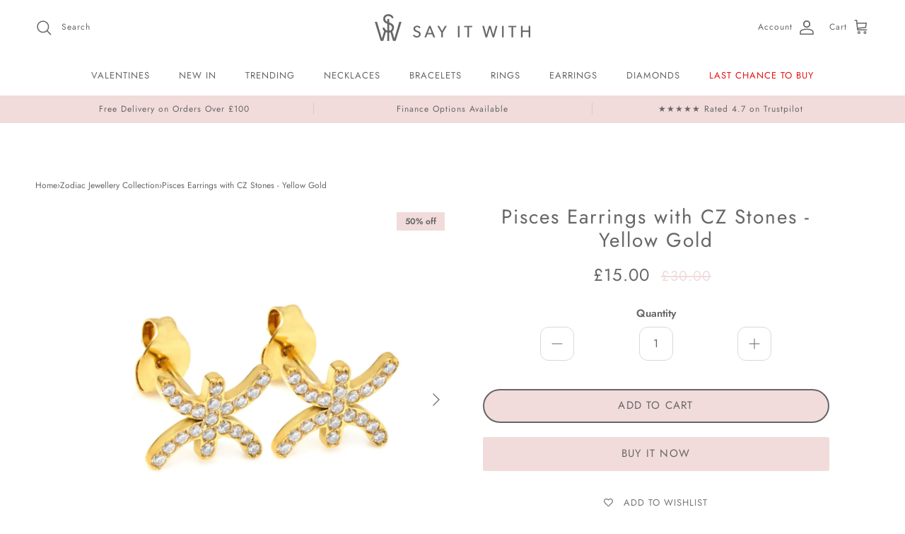

--- FILE ---
content_type: text/html; charset=utf-8
request_url: https://sayitwith.com/products/pisces-earrings
body_size: 86052
content:
<!doctype html>
<html class="no-js" lang="en" dir="ltr">
  <head>

<script
  src="https://cdn.studentbeans.com/third-party/all.js"
  id="beansid-script"
  async
></script><meta charset="utf-8">
<meta name="viewport" content="width=device-width,initial-scale=1">
<title>Pisces Earrings | Say It With</title><link rel="canonical" href="https://sayitwith.com/products/pisces-earrings"><link rel="icon" href="//sayitwith.com/cdn/shop/files/say_it_with_round_logo_final_186e3ce9-3562-4f1c-aa84-44ec4f8a9b1d.jpg?crop=center&height=48&v=1712232543&width=48" type="image/jpg">
  <link rel="apple-touch-icon" href="//sayitwith.com/cdn/shop/files/say_it_with_round_logo_final_186e3ce9-3562-4f1c-aa84-44ec4f8a9b1d.jpg?crop=center&height=180&v=1712232543&width=180"><meta name="description" content="Taken from the beautiful new Zodiac Collection and modelled by Say It With Brand Ambassador Arabella Chi. This stunning Pisces Earrings in Yellow Gold are crafted from stainless steel and feature dazzling CZ feature stones. Free delivery on orders over £100!"><meta property="og:site_name" content="SayItWith.com">
<meta property="og:url" content="https://sayitwith.com/products/pisces-earrings">
<meta property="og:title" content="Pisces Earrings | Say It With">
<meta property="og:type" content="product">
<meta property="og:description" content="Taken from the beautiful new Zodiac Collection and modelled by Say It With Brand Ambassador Arabella Chi. This stunning Pisces Earrings in Yellow Gold are crafted from stainless steel and feature dazzling CZ feature stones. Free delivery on orders over £100!"><meta property="og:image" content="http://sayitwith.com/cdn/shop/files/zodiac-pisces-earring-web.jpg?crop=center&height=1200&v=1746000488&width=1200">
  <meta property="og:image:secure_url" content="https://sayitwith.com/cdn/shop/files/zodiac-pisces-earring-web.jpg?crop=center&height=1200&v=1746000488&width=1200">
  <meta property="og:image:width" content="1350">
  <meta property="og:image:height" content="1350"><meta property="og:price:amount" content="15.00">
  <meta property="og:price:currency" content="GBP"><meta name="twitter:card" content="summary_large_image">
<meta name="twitter:title" content="Pisces Earrings | Say It With">
<meta name="twitter:description" content="Taken from the beautiful new Zodiac Collection and modelled by Say It With Brand Ambassador Arabella Chi. This stunning Pisces Earrings in Yellow Gold are crafted from stainless steel and feature dazzling CZ feature stones. Free delivery on orders over £100!">
<style>@font-face {
  font-family: Jost;
  font-weight: 400;
  font-style: normal;
  font-display: fallback;
  src: url("//sayitwith.com/cdn/fonts/jost/jost_n4.d47a1b6347ce4a4c9f437608011273009d91f2b7.woff2") format("woff2"),
       url("//sayitwith.com/cdn/fonts/jost/jost_n4.791c46290e672b3f85c3d1c651ef2efa3819eadd.woff") format("woff");
}
@font-face {
  font-family: Jost;
  font-weight: 700;
  font-style: normal;
  font-display: fallback;
  src: url("//sayitwith.com/cdn/fonts/jost/jost_n7.921dc18c13fa0b0c94c5e2517ffe06139c3615a3.woff2") format("woff2"),
       url("//sayitwith.com/cdn/fonts/jost/jost_n7.cbfc16c98c1e195f46c536e775e4e959c5f2f22b.woff") format("woff");
}
@font-face {
  font-family: Jost;
  font-weight: 500;
  font-style: normal;
  font-display: fallback;
  src: url("//sayitwith.com/cdn/fonts/jost/jost_n5.7c8497861ffd15f4e1284cd221f14658b0e95d61.woff2") format("woff2"),
       url("//sayitwith.com/cdn/fonts/jost/jost_n5.fb6a06896db583cc2df5ba1b30d9c04383119dd9.woff") format("woff");
}
@font-face {
  font-family: Jost;
  font-weight: 400;
  font-style: italic;
  font-display: fallback;
  src: url("//sayitwith.com/cdn/fonts/jost/jost_i4.b690098389649750ada222b9763d55796c5283a5.woff2") format("woff2"),
       url("//sayitwith.com/cdn/fonts/jost/jost_i4.fd766415a47e50b9e391ae7ec04e2ae25e7e28b0.woff") format("woff");
}
@font-face {
  font-family: Jost;
  font-weight: 700;
  font-style: italic;
  font-display: fallback;
  src: url("//sayitwith.com/cdn/fonts/jost/jost_i7.d8201b854e41e19d7ed9b1a31fe4fe71deea6d3f.woff2") format("woff2"),
       url("//sayitwith.com/cdn/fonts/jost/jost_i7.eae515c34e26b6c853efddc3fc0c552e0de63757.woff") format("woff");
}
@font-face {
  font-family: Jost;
  font-weight: 400;
  font-style: normal;
  font-display: fallback;
  src: url("//sayitwith.com/cdn/fonts/jost/jost_n4.d47a1b6347ce4a4c9f437608011273009d91f2b7.woff2") format("woff2"),
       url("//sayitwith.com/cdn/fonts/jost/jost_n4.791c46290e672b3f85c3d1c651ef2efa3819eadd.woff") format("woff");
}
@font-face {
  font-family: Jost;
  font-weight: 400;
  font-style: normal;
  font-display: fallback;
  src: url("//sayitwith.com/cdn/fonts/jost/jost_n4.d47a1b6347ce4a4c9f437608011273009d91f2b7.woff2") format("woff2"),
       url("//sayitwith.com/cdn/fonts/jost/jost_n4.791c46290e672b3f85c3d1c651ef2efa3819eadd.woff") format("woff");
}
@font-face {
  font-family: Jost;
  font-weight: 400;
  font-style: normal;
  font-display: fallback;
  src: url("//sayitwith.com/cdn/fonts/jost/jost_n4.d47a1b6347ce4a4c9f437608011273009d91f2b7.woff2") format("woff2"),
       url("//sayitwith.com/cdn/fonts/jost/jost_n4.791c46290e672b3f85c3d1c651ef2efa3819eadd.woff") format("woff");
}
@font-face {
  font-family: Jost;
  font-weight: 600;
  font-style: normal;
  font-display: fallback;
  src: url("//sayitwith.com/cdn/fonts/jost/jost_n6.ec1178db7a7515114a2d84e3dd680832b7af8b99.woff2") format("woff2"),
       url("//sayitwith.com/cdn/fonts/jost/jost_n6.b1178bb6bdd3979fef38e103a3816f6980aeaff9.woff") format("woff");
}
:root {
  --page-container-width:          1360px;
  --reading-container-width:       720px;
  --divider-opacity:               0.14;
  --gutter-large:                  30px;
  --gutter-desktop:                20px;
  --gutter-mobile:                 16px;
  --section-padding:               50px;
  --larger-section-padding:        80px;
  --larger-section-padding-mobile: 60px;
  --largest-section-padding:       110px;
  --aos-animate-duration:          0.6s;

  --base-font-family:              Jost, sans-serif;
  --base-font-weight:              400;
  --base-font-style:               normal;
  --heading-font-family:           Jost, sans-serif;
  --heading-font-weight:           400;
  --heading-font-style:            normal;
  --heading-font-letter-spacing:   normal;
  --logo-font-family:              Jost, sans-serif;
  --logo-font-weight:              400;
  --logo-font-style:               normal;
  --nav-font-family:               Jost, sans-serif;
  --nav-font-weight:               400;
  --nav-font-style:                normal;

  --base-text-size:15px;
  --base-line-height:              1.6;
  --input-text-size:16px;
  --smaller-text-size-1:12px;
  --smaller-text-size-2:14px;
  --smaller-text-size-3:12px;
  --smaller-text-size-4:11px;
  --larger-text-size:34px;
  --super-large-text-size:60px;
  --super-large-mobile-text-size:27px;
  --larger-mobile-text-size:27px;
  --logo-text-size:26px;--btn-letter-spacing: 0.08em;
    --btn-text-transform: uppercase;
    --button-text-size: 13px;
    --quickbuy-button-text-size: 13;
    --small-feature-link-font-size: 0.75em;
    --input-btn-padding-top:             1.2em;
    --input-btn-padding-bottom:          1.2em;--heading-text-transform:none;
  --nav-text-size:                      14px;
  --mobile-menu-font-weight:            600;

  --body-bg-color:                      255 255 255;
  --bg-color:                           255 255 255;
  --body-text-color:                    102 102 102;
  --text-color:                         102 102 102;

  --header-text-col:                    #666666;--header-text-hover-col:             var(--main-nav-link-hover-col);--header-bg-col:                     #ffffff;
  --heading-color:                     102 102 102;
  --body-heading-color:                102 102 102;
  --heading-divider-col:               #ffffff;

  --logo-col:                          #666666;
  --main-nav-bg:                       #ffffff;
  --main-nav-link-col:                 #666666;
  --main-nav-link-hover-col:           #f1dbdb;
  --main-nav-link-featured-col:        #e51212;

  --link-color:                        0 0 238;
  --body-link-color:                   0 0 238;

  --btn-bg-color:                        241 219 219;
  --btn-bg-hover-color:                  244 244 244;
  --btn-border-color:                    241 219 219;
  --btn-border-hover-color:              244 244 244;
  --btn-text-color:                      102 102 102;
  --btn-text-hover-color:                102 102 102;--btn-alt-bg-color:                    241 219 219;
  --btn-alt-text-color:                  102 102 102;
  --btn-alt-border-color:                102 102 102;
  --btn-alt-border-hover-color:          102 102 102;--btn-ter-bg-color:                    235 235 235;
  --btn-ter-text-color:                  51 51 51;
  --btn-ter-bg-hover-color:              241 219 219;
  --btn-ter-text-hover-color:            102 102 102;--btn-border-radius: 3px;--color-scheme-default:                             #ffffff;
  --color-scheme-default-color:                       255 255 255;
  --color-scheme-default-text-color:                  102 102 102;
  --color-scheme-default-head-color:                  102 102 102;
  --color-scheme-default-link-color:                  0 0 238;
  --color-scheme-default-btn-text-color:              102 102 102;
  --color-scheme-default-btn-text-hover-color:        102 102 102;
  --color-scheme-default-btn-bg-color:                241 219 219;
  --color-scheme-default-btn-bg-hover-color:          244 244 244;
  --color-scheme-default-btn-border-color:            241 219 219;
  --color-scheme-default-btn-border-hover-color:      244 244 244;
  --color-scheme-default-btn-alt-text-color:          102 102 102;
  --color-scheme-default-btn-alt-bg-color:            241 219 219;
  --color-scheme-default-btn-alt-border-color:        102 102 102;
  --color-scheme-default-btn-alt-border-hover-color:  102 102 102;

  --color-scheme-1:                             #f4f4f4;
  --color-scheme-1-color:                       244 244 244;
  --color-scheme-1-text-color:                  102 102 102;
  --color-scheme-1-head-color:                  102 102 102;
  --color-scheme-1-link-color:                  241 219 219;
  --color-scheme-1-btn-text-color:              255 255 255;
  --color-scheme-1-btn-text-hover-color:        255 255 255;
  --color-scheme-1-btn-bg-color:                241 219 219;
  --color-scheme-1-btn-bg-hover-color:          173 181 186;
  --color-scheme-1-btn-border-color:            241 219 219;
  --color-scheme-1-btn-border-hover-color:      173 181 186;
  --color-scheme-1-btn-alt-text-color:          102 102 102;
  --color-scheme-1-btn-alt-bg-color:            241 219 219;
  --color-scheme-1-btn-alt-border-color:        102 102 102;
  --color-scheme-1-btn-alt-border-hover-color:  102 102 102;

  --color-scheme-2:                             #faf2e6;
  --color-scheme-2-color:                       250 242 230;
  --color-scheme-2-text-color:                  102 102 102;
  --color-scheme-2-head-color:                  23 23 23;
  --color-scheme-2-link-color:                  241 219 219;
  --color-scheme-2-btn-text-color:              255 255 255;
  --color-scheme-2-btn-text-hover-color:        255 255 255;
  --color-scheme-2-btn-bg-color:                35 35 35;
  --color-scheme-2-btn-bg-hover-color:          0 0 0;
  --color-scheme-2-btn-border-color:            35 35 35;
  --color-scheme-2-btn-border-hover-color:      0 0 0;
  --color-scheme-2-btn-alt-text-color:          35 35 35;
  --color-scheme-2-btn-alt-bg-color:            255 255 255;
  --color-scheme-2-btn-alt-border-color:        35 35 35;
  --color-scheme-2-btn-alt-border-hover-color:  35 35 35;

  /* Shop Pay payment terms */
  --payment-terms-background-color:    #ffffff;--quickbuy-bg: 255 255 255;--body-input-background-color:       rgb(var(--body-bg-color));
  --input-background-color:            rgb(var(--body-bg-color));
  --body-input-text-color:             var(--body-text-color);
  --input-text-color:                  var(--body-text-color);
  --body-input-border-color:           rgb(217, 217, 217);
  --input-border-color:                rgb(217, 217, 217);
  --input-border-color-hover:          rgb(171, 171, 171);
  --input-border-color-active:         rgb(102, 102, 102);

  --swatch-cross-svg:                  url("data:image/svg+xml,%3Csvg xmlns='http://www.w3.org/2000/svg' width='240' height='240' viewBox='0 0 24 24' fill='none' stroke='rgb(217, 217, 217)' stroke-width='0.09' preserveAspectRatio='none' %3E%3Cline x1='24' y1='0' x2='0' y2='24'%3E%3C/line%3E%3C/svg%3E");
  --swatch-cross-hover:                url("data:image/svg+xml,%3Csvg xmlns='http://www.w3.org/2000/svg' width='240' height='240' viewBox='0 0 24 24' fill='none' stroke='rgb(171, 171, 171)' stroke-width='0.09' preserveAspectRatio='none' %3E%3Cline x1='24' y1='0' x2='0' y2='24'%3E%3C/line%3E%3C/svg%3E");
  --swatch-cross-active:               url("data:image/svg+xml,%3Csvg xmlns='http://www.w3.org/2000/svg' width='240' height='240' viewBox='0 0 24 24' fill='none' stroke='rgb(102, 102, 102)' stroke-width='0.09' preserveAspectRatio='none' %3E%3Cline x1='24' y1='0' x2='0' y2='24'%3E%3C/line%3E%3C/svg%3E");

  --footer-divider-col:                #666666;
  --footer-text-col:                   102 102 102;
  --footer-heading-col:                102 102 102;
  --footer-bg:                         #f1dbdb;--product-label-overlay-justify: flex-start;--product-label-overlay-align: flex-start;--product-label-overlay-reduction-text:   #666666;
  --product-label-overlay-reduction-bg:     #f1dbdb;
  --product-label-overlay-stock-text:       #666666;
  --product-label-overlay-stock-bg:         #f1dbdb;
  --product-label-overlay-new-text:         #666666;
  --product-label-overlay-new-bg:           #f1dbdb;
  --product-label-overlay-meta-text:        #ffffff;
  --product-label-overlay-meta-bg:          #bd2585;
  --product-label-sale-text:                #666666;
  --product-label-sold-text:                #171717;
  --product-label-preorder-text:            #3ea36a;

  --product-block-crop-align:               center;

  
  --product-block-price-align:              center;
  --product-block-price-item-margin-start:  .25rem;
  --product-block-price-item-margin-end:    .25rem;
  

  --collection-block-image-position:   center center;

  --swatch-picker-image-size:          40px;
  --swatch-crop-align:                 center center;

  --image-overlay-text-color:          255 255 255;--image-overlay-bg:                  rgba(0, 0, 0, 0.0);
  --image-overlay-shadow-start:        rgb(0 0 0 / 0.16);
  --image-overlay-box-opacity:         0.67;--product-inventory-ok-box-color:            #f2faf0;
  --product-inventory-ok-text-color:           #108043;
  --product-inventory-ok-icon-box-fill-color:  #fff;
  --product-inventory-low-box-color:           #fcf1cd;
  --product-inventory-low-text-color:          #dd9a1a;
  --product-inventory-low-icon-box-fill-color: #fff;
  --product-inventory-low-text-color-channels: 16, 128, 67;
  --product-inventory-ok-text-color-channels:  221, 154, 26;

  --rating-star-color: 193 100 82;--overlay-align-left: start;
    --overlay-align-right: end;}html[dir=rtl] {
  --overlay-right-text-m-left: 0;
  --overlay-right-text-m-right: auto;
  --overlay-left-shadow-left-left: 15%;
  --overlay-left-shadow-left-right: -50%;
  --overlay-left-shadow-right-left: -85%;
  --overlay-left-shadow-right-right: 0;
}.image-overlay--bg-box .text-overlay .text-overlay__text {
    --image-overlay-box-bg: 255 255 255;
    --heading-color: var(--body-heading-color);
    --text-color: var(--body-text-color);
    --link-color: var(--body-link-color);
  }::selection {
    background: rgb(var(--body-heading-color));
    color: rgb(var(--body-bg-color));
  }
  ::-moz-selection {
    background: rgb(var(--body-heading-color));
    color: rgb(var(--body-bg-color));
  }.use-color-scheme--default {
  --product-label-sale-text:           #666666;
  --product-label-sold-text:           #171717;
  --product-label-preorder-text:       #3ea36a;
  --input-background-color:            rgb(var(--body-bg-color));
  --input-text-color:                  var(--body-input-text-color);
  --input-border-color:                rgb(217, 217, 217);
  --input-border-color-hover:          rgb(171, 171, 171);
  --input-border-color-active:         rgb(102, 102, 102);
}</style>

    <link href="//sayitwith.com/cdn/shop/t/101/assets/main.css?v=43673694338015024301760955945" rel="stylesheet" type="text/css" media="all" />
<link rel="stylesheet" href="//sayitwith.com/cdn/shop/t/101/assets/swatches.css?v=146912010815021204731760955945" media="print" onload="this.media='all'">
      <noscript><link rel="stylesheet" href="//sayitwith.com/cdn/shop/t/101/assets/swatches.css?v=146912010815021204731760955945"></noscript><link rel="preload" as="font" href="//sayitwith.com/cdn/fonts/jost/jost_n4.d47a1b6347ce4a4c9f437608011273009d91f2b7.woff2" type="font/woff2" crossorigin><link rel="preload" as="font" href="//sayitwith.com/cdn/fonts/jost/jost_n4.d47a1b6347ce4a4c9f437608011273009d91f2b7.woff2" type="font/woff2" crossorigin><script>
      document.documentElement.className = document.documentElement.className.replace('no-js', 'js');

      window.theme = {
        info: {
          name: 'Symmetry',
          version: '7.4.0'
        },
        device: {
          hasTouch: window.matchMedia('(any-pointer: coarse)').matches,
          hasHover: window.matchMedia('(hover: hover)').matches
        },
        mediaQueries: {
          md: '(min-width: 768px)',
          productMediaCarouselBreak: '(min-width: 1041px)'
        },
        routes: {
          base: 'https://sayitwith.com',
          cart: '/cart',
          cartAdd: '/cart/add.js',
          cartUpdate: '/cart/update.js',
          predictiveSearch: '/search/suggest'
        },
        strings: {
          cartTermsConfirmation: "You must agree to the terms and conditions before continuing.",
          cartItemsQuantityError: "You can only add [QUANTITY] of this item to your cart.",
          generalSearchViewAll: "View all search results",
          noStock: "Sold out",
          noVariant: "Unavailable",
          productsProductChooseA: "Choose a",
          generalSearchPages: "Pages",
          generalSearchNoResultsWithoutTerms: "Sorry, we couldnʼt find any results",
          shippingCalculator: {
            singleRate: "There is one shipping rate for this destination:",
            multipleRates: "There are multiple shipping rates for this destination:",
            noRates: "We do not ship to this destination."
          }
        },
        settings: {
          moneyWithCurrencyFormat: "£{{amount}} GBP",
          cartType: "page",
          afterAddToCart: "page",
          quickbuyStyle: "button",
          externalLinksNewTab: true,
          internalLinksSmoothScroll: true
        }
      }

      theme.inlineNavigationCheck = function() {
        var pageHeader = document.querySelector('.pageheader'),
            inlineNavContainer = pageHeader.querySelector('.logo-area__left__inner'),
            inlineNav = inlineNavContainer.querySelector('.navigation--left');
        if (inlineNav && getComputedStyle(inlineNav).display != 'none') {
          var inlineMenuCentered = document.querySelector('.pageheader--layout-inline-menu-center'),
              logoContainer = document.querySelector('.logo-area__middle__inner');
          if(inlineMenuCentered) {
            var rightWidth = document.querySelector('.logo-area__right__inner').clientWidth,
                middleWidth = logoContainer.clientWidth,
                logoArea = document.querySelector('.logo-area'),
                computedLogoAreaStyle = getComputedStyle(logoArea),
                logoAreaInnerWidth = logoArea.clientWidth - Math.ceil(parseFloat(computedLogoAreaStyle.paddingLeft)) - Math.ceil(parseFloat(computedLogoAreaStyle.paddingRight)),
                availableNavWidth = logoAreaInnerWidth - Math.max(rightWidth, middleWidth) * 2 - 40;
            inlineNavContainer.style.maxWidth = availableNavWidth + 'px';
          }

          var firstInlineNavLink = inlineNav.querySelector('.navigation__item:first-child'),
              lastInlineNavLink = inlineNav.querySelector('.navigation__item:last-child');
          if (lastInlineNavLink) {
            var inlineNavWidth = null;
            if(document.querySelector('html[dir=rtl]')) {
              inlineNavWidth = firstInlineNavLink.offsetLeft - lastInlineNavLink.offsetLeft + firstInlineNavLink.offsetWidth;
            } else {
              inlineNavWidth = lastInlineNavLink.offsetLeft - firstInlineNavLink.offsetLeft + lastInlineNavLink.offsetWidth;
            }
            if (inlineNavContainer.offsetWidth >= inlineNavWidth) {
              pageHeader.classList.add('pageheader--layout-inline-permitted');
              var tallLogo = logoContainer.clientHeight > lastInlineNavLink.clientHeight + 20;
              if (tallLogo) {
                inlineNav.classList.add('navigation--tight-underline');
              } else {
                inlineNav.classList.remove('navigation--tight-underline');
              }
            } else {
              pageHeader.classList.remove('pageheader--layout-inline-permitted');
            }
          }
        }
      };

      theme.setInitialHeaderHeightProperty = () => {
        const section = document.querySelector('.section-header');
        if (section) {
          document.documentElement.style.setProperty('--theme-header-height', Math.ceil(section.clientHeight) + 'px');
        }
      };
    </script>

    <script src="//sayitwith.com/cdn/shop/t/101/assets/main.js?v=21718613695498956321760955945" defer></script>

    <script>
      !function(s,a,e,v,n,t,z){if(s.saq)return;n=s.saq=function(){n.callMethod?n.callMethod.apply(n,arguments):n.queue.push(arguments)};if(!s._saq)s._saq=n;n.push=n;n.loaded=!0;n.version='1.0';n.queue=[];t=a.createElement(e);t.async=!0;t.src=v;z=a.getElementsByTagName(e)[0];z.parentNode.insertBefore(t,z)}(window,document,'script','https://tags.srv.stackadapt.com/events.js');saq('ts', 'jnIEZf_MCructMlKHPF1DA');
    </script>

    <script>window.performance && window.performance.mark && window.performance.mark('shopify.content_for_header.start');</script><meta name="google-site-verification" content="g6EpBgBq-pKbpfMIOnZzuXc2xdG03Q3eRsVWVcq35VM">
<meta name="facebook-domain-verification" content="u4qurr4o0hirde61tce1c5cr7qsecx">
<meta id="shopify-digital-wallet" name="shopify-digital-wallet" content="/31629082757/digital_wallets/dialog">
<meta name="shopify-checkout-api-token" content="25aafbafb34a5dc241a700eacaa7406a">
<meta id="in-context-paypal-metadata" data-shop-id="31629082757" data-venmo-supported="false" data-environment="production" data-locale="en_US" data-paypal-v4="true" data-currency="GBP">
<link rel="alternate" type="application/json+oembed" href="https://sayitwith.com/products/pisces-earrings.oembed">
<script async="async" src="/checkouts/internal/preloads.js?locale=en-GB"></script>
<script id="apple-pay-shop-capabilities" type="application/json">{"shopId":31629082757,"countryCode":"GB","currencyCode":"GBP","merchantCapabilities":["supports3DS"],"merchantId":"gid:\/\/shopify\/Shop\/31629082757","merchantName":"SayItWith.com","requiredBillingContactFields":["postalAddress","email","phone"],"requiredShippingContactFields":["postalAddress","email","phone"],"shippingType":"shipping","supportedNetworks":["visa","maestro","masterCard","amex","discover","elo"],"total":{"type":"pending","label":"SayItWith.com","amount":"1.00"},"shopifyPaymentsEnabled":true,"supportsSubscriptions":true}</script>
<script id="shopify-features" type="application/json">{"accessToken":"25aafbafb34a5dc241a700eacaa7406a","betas":["rich-media-storefront-analytics"],"domain":"sayitwith.com","predictiveSearch":true,"shopId":31629082757,"locale":"en"}</script>
<script>var Shopify = Shopify || {};
Shopify.shop = "sayitwithdiamonds-com.myshopify.com";
Shopify.locale = "en";
Shopify.currency = {"active":"GBP","rate":"1.0"};
Shopify.country = "GB";
Shopify.theme = {"name":"Production 20\/10","id":187310735747,"schema_name":"Symmetry","schema_version":"7.4.0","theme_store_id":null,"role":"main"};
Shopify.theme.handle = "null";
Shopify.theme.style = {"id":null,"handle":null};
Shopify.cdnHost = "sayitwith.com/cdn";
Shopify.routes = Shopify.routes || {};
Shopify.routes.root = "/";</script>
<script type="module">!function(o){(o.Shopify=o.Shopify||{}).modules=!0}(window);</script>
<script>!function(o){function n(){var o=[];function n(){o.push(Array.prototype.slice.apply(arguments))}return n.q=o,n}var t=o.Shopify=o.Shopify||{};t.loadFeatures=n(),t.autoloadFeatures=n()}(window);</script>
<script id="shop-js-analytics" type="application/json">{"pageType":"product"}</script>
<script defer="defer" async type="module" src="//sayitwith.com/cdn/shopifycloud/shop-js/modules/v2/client.init-shop-cart-sync_BT-GjEfc.en.esm.js"></script>
<script defer="defer" async type="module" src="//sayitwith.com/cdn/shopifycloud/shop-js/modules/v2/chunk.common_D58fp_Oc.esm.js"></script>
<script defer="defer" async type="module" src="//sayitwith.com/cdn/shopifycloud/shop-js/modules/v2/chunk.modal_xMitdFEc.esm.js"></script>
<script type="module">
  await import("//sayitwith.com/cdn/shopifycloud/shop-js/modules/v2/client.init-shop-cart-sync_BT-GjEfc.en.esm.js");
await import("//sayitwith.com/cdn/shopifycloud/shop-js/modules/v2/chunk.common_D58fp_Oc.esm.js");
await import("//sayitwith.com/cdn/shopifycloud/shop-js/modules/v2/chunk.modal_xMitdFEc.esm.js");

  window.Shopify.SignInWithShop?.initShopCartSync?.({"fedCMEnabled":true,"windoidEnabled":true});

</script>
<script>(function() {
  var isLoaded = false;
  function asyncLoad() {
    if (isLoaded) return;
    isLoaded = true;
    var urls = ["https:\/\/ecommplugins-scripts.trustpilot.com\/v2.1\/js\/header.min.js?settings=eyJrZXkiOiJOY2kyY1Qzb0tsbTA4elhXIiwicyI6InNrdSJ9\u0026v=2.5\u0026shop=sayitwithdiamonds-com.myshopify.com","https:\/\/ecommplugins-trustboxsettings.trustpilot.com\/sayitwithdiamonds-com.myshopify.com.js?settings=1718786792495\u0026shop=sayitwithdiamonds-com.myshopify.com","https:\/\/widget.trustpilot.com\/bootstrap\/v5\/tp.widget.sync.bootstrap.min.js?shop=sayitwithdiamonds-com.myshopify.com","https:\/\/widget.trustpilot.com\/bootstrap\/v5\/tp.widget.sync.bootstrap.min.js?shop=sayitwithdiamonds-com.myshopify.com","https:\/\/widget.trustpilot.com\/bootstrap\/v5\/tp.widget.sync.bootstrap.min.js?shop=sayitwithdiamonds-com.myshopify.com","https:\/\/d1639lhkj5l89m.cloudfront.net\/js\/storefront\/uppromote.js?shop=sayitwithdiamonds-com.myshopify.com","https:\/\/cdn.salesfire.co.uk\/code\/d48720b0-e20c-4634-911a-694447e22e8d.js?shop=sayitwithdiamonds-com.myshopify.com","https:\/\/cdn.logbase.io\/lb-upsell-wrapper.js?shop=sayitwithdiamonds-com.myshopify.com","https:\/\/dr4qe3ddw9y32.cloudfront.net\/awin-shopify-integration-code.js?aid=109068\u0026v=shopifyApp_5.0.0\u0026ts=1733235543774\u0026shop=sayitwithdiamonds-com.myshopify.com","https:\/\/cdn.hextom.com\/js\/eventpromotionbar.js?shop=sayitwithdiamonds-com.myshopify.com","https:\/\/cdn.hextom.com\/js\/quickannouncementbar.js?shop=sayitwithdiamonds-com.myshopify.com","https:\/\/quizify.arhamcommerce.com\/js\/shortcode.js?shop=sayitwithdiamonds-com.myshopify.com","https:\/\/nudgify.ams3.cdn.digitaloceanspaces.com\/shopify.js?uuid=ab70d863-90db-4271-868c-8e0ae2cd99cb\u0026shop=sayitwithdiamonds-com.myshopify.com","https:\/\/nudgify.ams3.cdn.digitaloceanspaces.com\/shopify.js?uuid=f187387d-5b15-4fa5-accc-2ef78777c2eb\u0026shop=sayitwithdiamonds-com.myshopify.com"];
    for (var i = 0; i < urls.length; i++) {
      var s = document.createElement('script');
      s.type = 'text/javascript';
      s.async = true;
      s.src = urls[i];
      var x = document.getElementsByTagName('script')[0];
      x.parentNode.insertBefore(s, x);
    }
  };
  if(window.attachEvent) {
    window.attachEvent('onload', asyncLoad);
  } else {
    window.addEventListener('load', asyncLoad, false);
  }
})();</script>
<script id="__st">var __st={"a":31629082757,"offset":0,"reqid":"bfb8d050-45d5-4c7b-b635-d5e0d987f313-1769220311","pageurl":"sayitwith.com\/products\/pisces-earrings","u":"9d29dc05f674","p":"product","rtyp":"product","rid":8027105984674};</script>
<script>window.ShopifyPaypalV4VisibilityTracking = true;</script>
<script id="captcha-bootstrap">!function(){'use strict';const t='contact',e='account',n='new_comment',o=[[t,t],['blogs',n],['comments',n],[t,'customer']],c=[[e,'customer_login'],[e,'guest_login'],[e,'recover_customer_password'],[e,'create_customer']],r=t=>t.map((([t,e])=>`form[action*='/${t}']:not([data-nocaptcha='true']) input[name='form_type'][value='${e}']`)).join(','),a=t=>()=>t?[...document.querySelectorAll(t)].map((t=>t.form)):[];function s(){const t=[...o],e=r(t);return a(e)}const i='password',u='form_key',d=['recaptcha-v3-token','g-recaptcha-response','h-captcha-response',i],f=()=>{try{return window.sessionStorage}catch{return}},m='__shopify_v',_=t=>t.elements[u];function p(t,e,n=!1){try{const o=window.sessionStorage,c=JSON.parse(o.getItem(e)),{data:r}=function(t){const{data:e,action:n}=t;return t[m]||n?{data:e,action:n}:{data:t,action:n}}(c);for(const[e,n]of Object.entries(r))t.elements[e]&&(t.elements[e].value=n);n&&o.removeItem(e)}catch(o){console.error('form repopulation failed',{error:o})}}const l='form_type',E='cptcha';function T(t){t.dataset[E]=!0}const w=window,h=w.document,L='Shopify',v='ce_forms',y='captcha';let A=!1;((t,e)=>{const n=(g='f06e6c50-85a8-45c8-87d0-21a2b65856fe',I='https://cdn.shopify.com/shopifycloud/storefront-forms-hcaptcha/ce_storefront_forms_captcha_hcaptcha.v1.5.2.iife.js',D={infoText:'Protected by hCaptcha',privacyText:'Privacy',termsText:'Terms'},(t,e,n)=>{const o=w[L][v],c=o.bindForm;if(c)return c(t,g,e,D).then(n);var r;o.q.push([[t,g,e,D],n]),r=I,A||(h.body.append(Object.assign(h.createElement('script'),{id:'captcha-provider',async:!0,src:r})),A=!0)});var g,I,D;w[L]=w[L]||{},w[L][v]=w[L][v]||{},w[L][v].q=[],w[L][y]=w[L][y]||{},w[L][y].protect=function(t,e){n(t,void 0,e),T(t)},Object.freeze(w[L][y]),function(t,e,n,w,h,L){const[v,y,A,g]=function(t,e,n){const i=e?o:[],u=t?c:[],d=[...i,...u],f=r(d),m=r(i),_=r(d.filter((([t,e])=>n.includes(e))));return[a(f),a(m),a(_),s()]}(w,h,L),I=t=>{const e=t.target;return e instanceof HTMLFormElement?e:e&&e.form},D=t=>v().includes(t);t.addEventListener('submit',(t=>{const e=I(t);if(!e)return;const n=D(e)&&!e.dataset.hcaptchaBound&&!e.dataset.recaptchaBound,o=_(e),c=g().includes(e)&&(!o||!o.value);(n||c)&&t.preventDefault(),c&&!n&&(function(t){try{if(!f())return;!function(t){const e=f();if(!e)return;const n=_(t);if(!n)return;const o=n.value;o&&e.removeItem(o)}(t);const e=Array.from(Array(32),(()=>Math.random().toString(36)[2])).join('');!function(t,e){_(t)||t.append(Object.assign(document.createElement('input'),{type:'hidden',name:u})),t.elements[u].value=e}(t,e),function(t,e){const n=f();if(!n)return;const o=[...t.querySelectorAll(`input[type='${i}']`)].map((({name:t})=>t)),c=[...d,...o],r={};for(const[a,s]of new FormData(t).entries())c.includes(a)||(r[a]=s);n.setItem(e,JSON.stringify({[m]:1,action:t.action,data:r}))}(t,e)}catch(e){console.error('failed to persist form',e)}}(e),e.submit())}));const S=(t,e)=>{t&&!t.dataset[E]&&(n(t,e.some((e=>e===t))),T(t))};for(const o of['focusin','change'])t.addEventListener(o,(t=>{const e=I(t);D(e)&&S(e,y())}));const B=e.get('form_key'),M=e.get(l),P=B&&M;t.addEventListener('DOMContentLoaded',(()=>{const t=y();if(P)for(const e of t)e.elements[l].value===M&&p(e,B);[...new Set([...A(),...v().filter((t=>'true'===t.dataset.shopifyCaptcha))])].forEach((e=>S(e,t)))}))}(h,new URLSearchParams(w.location.search),n,t,e,['guest_login'])})(!0,!1)}();</script>
<script integrity="sha256-4kQ18oKyAcykRKYeNunJcIwy7WH5gtpwJnB7kiuLZ1E=" data-source-attribution="shopify.loadfeatures" defer="defer" src="//sayitwith.com/cdn/shopifycloud/storefront/assets/storefront/load_feature-a0a9edcb.js" crossorigin="anonymous"></script>
<script data-source-attribution="shopify.dynamic_checkout.dynamic.init">var Shopify=Shopify||{};Shopify.PaymentButton=Shopify.PaymentButton||{isStorefrontPortableWallets:!0,init:function(){window.Shopify.PaymentButton.init=function(){};var t=document.createElement("script");t.src="https://sayitwith.com/cdn/shopifycloud/portable-wallets/latest/portable-wallets.en.js",t.type="module",document.head.appendChild(t)}};
</script>
<script data-source-attribution="shopify.dynamic_checkout.buyer_consent">
  function portableWalletsHideBuyerConsent(e){var t=document.getElementById("shopify-buyer-consent"),n=document.getElementById("shopify-subscription-policy-button");t&&n&&(t.classList.add("hidden"),t.setAttribute("aria-hidden","true"),n.removeEventListener("click",e))}function portableWalletsShowBuyerConsent(e){var t=document.getElementById("shopify-buyer-consent"),n=document.getElementById("shopify-subscription-policy-button");t&&n&&(t.classList.remove("hidden"),t.removeAttribute("aria-hidden"),n.addEventListener("click",e))}window.Shopify?.PaymentButton&&(window.Shopify.PaymentButton.hideBuyerConsent=portableWalletsHideBuyerConsent,window.Shopify.PaymentButton.showBuyerConsent=portableWalletsShowBuyerConsent);
</script>
<script>
  function portableWalletsCleanup(e){e&&e.src&&console.error("Failed to load portable wallets script "+e.src);var t=document.querySelectorAll("shopify-accelerated-checkout .shopify-payment-button__skeleton, shopify-accelerated-checkout-cart .wallet-cart-button__skeleton"),e=document.getElementById("shopify-buyer-consent");for(let e=0;e<t.length;e++)t[e].remove();e&&e.remove()}function portableWalletsNotLoadedAsModule(e){e instanceof ErrorEvent&&"string"==typeof e.message&&e.message.includes("import.meta")&&"string"==typeof e.filename&&e.filename.includes("portable-wallets")&&(window.removeEventListener("error",portableWalletsNotLoadedAsModule),window.Shopify.PaymentButton.failedToLoad=e,"loading"===document.readyState?document.addEventListener("DOMContentLoaded",window.Shopify.PaymentButton.init):window.Shopify.PaymentButton.init())}window.addEventListener("error",portableWalletsNotLoadedAsModule);
</script>

<script type="module" src="https://sayitwith.com/cdn/shopifycloud/portable-wallets/latest/portable-wallets.en.js" onError="portableWalletsCleanup(this)" crossorigin="anonymous"></script>
<script nomodule>
  document.addEventListener("DOMContentLoaded", portableWalletsCleanup);
</script>

<script id='scb4127' type='text/javascript' async='' src='https://sayitwith.com/cdn/shopifycloud/privacy-banner/storefront-banner.js'></script><link id="shopify-accelerated-checkout-styles" rel="stylesheet" media="screen" href="https://sayitwith.com/cdn/shopifycloud/portable-wallets/latest/accelerated-checkout-backwards-compat.css" crossorigin="anonymous">
<style id="shopify-accelerated-checkout-cart">
        #shopify-buyer-consent {
  margin-top: 1em;
  display: inline-block;
  width: 100%;
}

#shopify-buyer-consent.hidden {
  display: none;
}

#shopify-subscription-policy-button {
  background: none;
  border: none;
  padding: 0;
  text-decoration: underline;
  font-size: inherit;
  cursor: pointer;
}

#shopify-subscription-policy-button::before {
  box-shadow: none;
}

      </style>
<script id="sections-script" data-sections="related-products" defer="defer" src="//sayitwith.com/cdn/shop/t/101/compiled_assets/scripts.js?v=45199"></script>
<script>window.performance && window.performance.mark && window.performance.mark('shopify.content_for_header.end');</script>
<!-- CC Custom Head Start --><!-- CC Custom Head End -->
      <script type="application/ld+json">
    {
        "@context": "https://schema.org",
        "@type": "JewelryStore",
        "url": "https://sayitwith.com","image": "//sayitwith.com/cdn/shop/files/say-it-with-org-logo.avif?v=1752240893","name": "Say it with",
        "priceRange": "££ - ££££","description": "Looking for the perfect jewellery piece to compliment your style? Say It With offers a selection of high-quality rings, necklaces, and bracelets. Experience our top-rated customer service today!","sameAs": [
            
                "https:\/\/www.facebook.com\/sayitwithdiamondsltd",
            
            
                "https:\/\/www.instagram.com\/sayitwith__\/",
            
            
            
            
                "https:\/\/www.tiktok.com\/@sayitwith__",
            
            
            
        ],"address": {
            "@type": "PostalAddress","streetAddress": "The Met Quarter, 35 White Chapel","addressLocality": "Liverpool","addressRegion": "England","postalCode": "L1 6DA","addressCountry": "United Kingdom"}}
</script>
    
  <!-- BEGIN app block: shopify://apps/klaviyo-email-marketing-sms/blocks/klaviyo-onsite-embed/2632fe16-c075-4321-a88b-50b567f42507 -->












  <script async src="https://static.klaviyo.com/onsite/js/TUfk7N/klaviyo.js?company_id=TUfk7N"></script>
  <script>!function(){if(!window.klaviyo){window._klOnsite=window._klOnsite||[];try{window.klaviyo=new Proxy({},{get:function(n,i){return"push"===i?function(){var n;(n=window._klOnsite).push.apply(n,arguments)}:function(){for(var n=arguments.length,o=new Array(n),w=0;w<n;w++)o[w]=arguments[w];var t="function"==typeof o[o.length-1]?o.pop():void 0,e=new Promise((function(n){window._klOnsite.push([i].concat(o,[function(i){t&&t(i),n(i)}]))}));return e}}})}catch(n){window.klaviyo=window.klaviyo||[],window.klaviyo.push=function(){var n;(n=window._klOnsite).push.apply(n,arguments)}}}}();</script>

  
    <script id="viewed_product">
      if (item == null) {
        var _learnq = _learnq || [];

        var MetafieldReviews = null
        var MetafieldYotpoRating = null
        var MetafieldYotpoCount = null
        var MetafieldLooxRating = null
        var MetafieldLooxCount = null
        var okendoProduct = null
        var okendoProductReviewCount = null
        var okendoProductReviewAverageValue = null
        try {
          // The following fields are used for Customer Hub recently viewed in order to add reviews.
          // This information is not part of __kla_viewed. Instead, it is part of __kla_viewed_reviewed_items
          MetafieldReviews = {};
          MetafieldYotpoRating = null
          MetafieldYotpoCount = null
          MetafieldLooxRating = null
          MetafieldLooxCount = null

          okendoProduct = null
          // If the okendo metafield is not legacy, it will error, which then requires the new json formatted data
          if (okendoProduct && 'error' in okendoProduct) {
            okendoProduct = null
          }
          okendoProductReviewCount = okendoProduct ? okendoProduct.reviewCount : null
          okendoProductReviewAverageValue = okendoProduct ? okendoProduct.reviewAverageValue : null
        } catch (error) {
          console.error('Error in Klaviyo onsite reviews tracking:', error);
        }

        var item = {
          Name: "Pisces Earrings with CZ Stones - Yellow Gold",
          ProductID: 8027105984674,
          Categories: ["3 for 2 Collection","3 for £35 Jewellery Bundles","All Collections","All Earrings","Boxing Day Sale","End of Season Sale","Gifts","Gifts for your Mum","Gifts for your Sister","Gifts under £100","Gifts under £30","Gifts under £50","Gifts under £75","Gold Earrings","January Sale","Last Chance to Buy","Mid Season Sale","Pisces Collection","Say It With Products","SOCIAL 10 DISCOUNT","Social Discounts","Spring Sale","Summer Sale","Wild Wednesday Collection","Zodiac Earring Collection","Zodiac Jewellery Collection","£10 Sale","£20 Earrings","£25 Earrings"],
          ImageURL: "https://sayitwith.com/cdn/shop/files/zodiac-pisces-earring-web_grande.jpg?v=1746000488",
          URL: "https://sayitwith.com/products/pisces-earrings",
          Brand: "SayItWith.com",
          Price: "£15.00",
          Value: "15.00",
          CompareAtPrice: "£30.00"
        };
        _learnq.push(['track', 'Viewed Product', item]);
        _learnq.push(['trackViewedItem', {
          Title: item.Name,
          ItemId: item.ProductID,
          Categories: item.Categories,
          ImageUrl: item.ImageURL,
          Url: item.URL,
          Metadata: {
            Brand: item.Brand,
            Price: item.Price,
            Value: item.Value,
            CompareAtPrice: item.CompareAtPrice
          },
          metafields:{
            reviews: MetafieldReviews,
            yotpo:{
              rating: MetafieldYotpoRating,
              count: MetafieldYotpoCount,
            },
            loox:{
              rating: MetafieldLooxRating,
              count: MetafieldLooxCount,
            },
            okendo: {
              rating: okendoProductReviewAverageValue,
              count: okendoProductReviewCount,
            }
          }
        }]);
      }
    </script>
  




  <script>
    window.klaviyoReviewsProductDesignMode = false
  </script>







<!-- END app block --><!-- BEGIN app block: shopify://apps/selly-promotion-pricing/blocks/app-embed-block/351afe80-738d-4417-9b66-e345ff249052 --><script>window.nfecShopVersion = '1769143816';window.nfecJsVersion = '449674';window.nfecCVersion = 67715</script> <!-- For special customization -->
<script class="productInfox" type="text/info" data-id="8027105984674" data-tag="earrings, Earrings Steel, March Madness, SIWD, social15, Zodiac" data-ava="true" data-vars="43640740085922," data-cols="652580848003,691379405187,185922486405,297821241506,665686278531,689481253251,166885294213,267723604130,267901862050,652326076803,652325880195,652325978499,652326044035,288661242018,665694732675,694606463363,672665960835,293902811298,665732776323,287345606818,306155061410,668705423747,304148938914,689754374531,293904482466,293847433378,686393328003,652468453763,693033107843,"></script>
<script id="tdf_pxrscript" class="tdf_script5" data-c="/fe\/loader_2.js">
Shopify = window.Shopify || {};
Shopify.shop = Shopify.shop || 'sayitwithdiamonds-com.myshopify.com';
Shopify.SMCPP = {};Shopify.SMCPP = {"id":36155457698,"t":"pd","c":1};Shopify.SMCPP.cer = '0.732869';
</script>
<script src="https://d5zu2f4xvqanl.cloudfront.net/42/fe/loader_2.js?shop=sayitwithdiamonds-com.myshopify.com" async data-cookieconsent="ignore"></script>
<script>
!function(t){var e=function(e){var n,a;(n=t.createElement("script")).type="text/javascript",n.async=!0,n.src=e,(a=t.getElementsByTagName("script")[0]).parentNode.insertBefore(n,a)};setTimeout(function(){window.tdfInited||(window.altcdn=1,e("https://cdn.shopify.com/s/files/1/0013/1642/1703/t/1/assets/loader_2.js?shop=sayitwithdiamonds-com.myshopify.com&v=45"))},2689)}(document);
</script>
<!-- END app block --><!-- BEGIN app block: shopify://apps/bloop-refer-aff/blocks/bss_bloop_script/9d243b55-b2a4-42a8-aa2e-043240bb5d58 -->
<link rel="stylesheet" href="https://cdn.shopify.com/extensions/019bb6d0-ebc9-735b-b8aa-868be7caa72d/bloop-extensions-320/assets/bss_bloop.css" media="print" onload="this.media='all'">
<script src='https://cdnjs.cloudflare.com/ajax/libs/crypto-js/4.1.1/crypto-js.min.js' defer></script>

<script>
    if (typeof BLOOP_REFERRAL == 'undefined') {
        var BLOOP_REFERRAL = {};
        const store_data = {"store_id":6569,"hashDomain":"666d8562ffaefc23e55ebbcfd5123050dc4402f36852035529778f8fdd4604e1","domain":false,"bloopCmsAppUri":"https://cms.bloop.plus","bloopApiUrl":"https://api.bloop.plus","bloopPortalUrl":"https://aff.bloop.plus","subpath_portal":"sayitwithdiamonds-com","removeWatermark":true,"currency_format":"£{{amount}} GBP","ref_status":true,"aff_status":false,"store_name":"SayItWith.com"}
        
        BLOOP_REFERRAL = {
            ...store_data,
        }

        
    }
    
    BLOOP_REFERRAL.customer = {
        id: '',
        cid_token: '7425a7ce75d6cf46dce2b08f5f20bd65a193029630e88abaab72733514b72f14',
        email: '',
        ce_token: '7425a7ce75d6cf46dce2b08f5f20bd65a193029630e88abaab72733514b72f14',
        tags: "",
        last_order: ""
    };

    localStorage.setItem('bl_customer', JSON.stringify(BLOOP_REFERRAL.customer));
</script>




    <script src='https://cdn.jsdelivr.net/npm/canvas-confetti@1.9.3/dist/confetti.browser.min.js' defer></script>
    <script id='bss-bloop-popup-script' src='https://cdn.shopify.com/extensions/019bb6d0-ebc9-735b-b8aa-868be7caa72d/bloop-extensions-320/assets/bss-bloop-referral.js' defer></script>

    <script>
        BLOOP_REFERRAL.design_template = {"id":2967,"store_id":6569,"widget_icon":{"top_mb":"32.79%","left_mb":"calc(100.00% - 174px)","top_desk":"calc(61.05% - 52px)","left_desk":"calc(100.00% - 174px)","show_urls":"","icon_image":"","show_pages":"/product,/collections","button_text":"Refer a Friend","hidden_urls":"","position_mb":"118,141","border_style":"rounded","hidden_pages":"/home,/cart,/product,/collections,/search","icon_image_s3":"","position_desk":"346,128","display_mobile":4,"popup_duration":"","button_position":3,"display_desktop":4,"icon_image_type":0,"visibility_type":2},"post_purchase":{},"colors":{"text":"#666666","primary":"#F1DBDB","secondary":"#666666"},"typography":{"font_family":"Assistant, sans-serif"},"background":{"popup_body":{"color":"#F1DBDB","img_s3":"https://shopify-production-bloop-1.s3.us-east-2.amazonaws.com/src/lib/branding/theme/Bloop-Artboard19.jpg","display":"img_file","img_file":"https://cdn.shopify.com/s/files/1/0316/2908/2757/files/Bloop-Artboard19_83a985c8-faeb-4476-9dae-1ec67c69893d.jpg?v=1757323900"},"popup_header":{"color":"#666666","img_s3":"https://shopify-production-bloop-1.s3.us-east-2.amazonaws.com/src/lib/branding/theme/Bloop-Artboard19.jpg","display":"color","img_file":"https://cdn.shopify.com/s/files/1/0316/2908/2757/files/Bloop-Artboard19_203d26db-2f58-4b75-a1ba-7dea55566935.jpg?v=1757323881"}},"currently_used_colors":"[\"#F1DBDB\",\"#666666\",\"#666666\",\"#666666\"]","border_popup":"rounded","createdAt":"2025-09-08T08:49:39.000Z","updatedAt":"2025-12-17T19:01:36.000Z"}
        BLOOP_REFERRAL.rule = {"id":6850,"store_id":6569,"is_enable_share_link":true,"is_enable_share_code":true,"referrer_reward_status":true,"referrer_type":1,"referrer_customer_applied":null,"referrer_tags_applied":[],"code_prefix":"SIW","referral_redirect_url":"collections/refer-a-friend-collection","custom_sharing_url":null,"referrer_discount_value":15,"referrer_reward_name":"{{DiscountValue}} off next order","referee_reward_name":"{{DiscountValue}} off next order","referee_discount_value":20,"referrer_discount_type":1,"referee_discount_type":1,"referrer_purchase_type":1,"referee_purchase_type":1,"referrer_minimum_requirement_type":1,"referee_minimum_requirement_type":1,"referrer_minimum_purchase_required":null,"referee_minimum_purchase_required":null,"referrer_minimum_item_required":null,"referee_minimum_item_required":null,"referrer_minimum_referee_required":null,"referrer_product_type":3,"referee_product_type":3,"referrer_product_applied":null,"referee_product_applied":null,"referrer_collection_applied":"[\"304186589346\"]","referee_collection_applied":"[\"304186589346\"]","referrer_expired_date_enabled":false,"referrer_combine_discount":"{\"product\":false,\"order\":false,\"shipping\":false}","referee_combine_discount":"{\"product\":false,\"order\":false,\"shipping\":false}","referrer_expired_date_period":null,"referee_expired_date_enabled":false,"referee_expired_date_period":null,"referee_variant_applied":null,"referrer_variant_applied":null,"prevent_ip_address":false,"prevent_ip_browser":true,"createdAt":"2025-09-08T08:49:39.000Z","updatedAt":"2025-09-08T09:24:56.000Z","referee_reward":{"combine_discount":{"product":false,"order":false,"shipping":false},"id":6165,"rule_id":6850,"reward_name":"{{DiscountValue}} off 1st orders","discount_value":20,"discount_type":1,"purchase_type":1,"minimum_requirement_type":1,"minimum_purchase_required":null,"minimum_item_required":null,"product_type":3,"product_applied":null,"collection_applied":"[\"304186589346\"]","expired_date_enabled":false,"expired_date_period":null,"variant_applied":null,"createdAt":"2025-09-08T08:49:39.000Z","updatedAt":"2025-11-24T09:25:57.000Z"},"referrer_reward":{"combine_discount":{"product":false,"order":false,"shipping":false},"id":10260,"rule_id":6850,"reward_status":true,"reward_name":"{{DiscountValue}} off next orders","reward_type":1,"discount_type":1,"discount_value":15,"purchase_type":1,"minimum_requirement_type":1,"minimum_purchase_required":null,"minimum_item_required":null,"minimum_referee_required":null,"product_type":3,"product_applied":null,"collection_applied":"[\"304186589346\"]","expired_date_enabled":false,"delay_reward":0,"expired_date_period":null,"variant_applied":null,"createdAt":"2025-09-08T08:49:39.000Z","updatedAt":"2025-11-24T09:25:57.000Z"},"share_content":{"id":6696,"store_id":6569,"is_share_facebook":1,"is_share_messenger":1,"is_share_whatsapps":1,"is_share_x":1,"fb_title":null,"fb_description":null,"fb_image":null,"fb_message":null,"fb_image_status":false,"fb_image_s3":null,"x_site":null,"x_message":null,"x_title":null,"x_description":null,"x_image":null,"whatsapp_message":null,"x_image_status":false,"x_image_s3":null,"updated_at":"2025-09-08T08:49:39.000Z","created_at":"2025-09-08T08:49:39.000Z","createdAt":"2025-09-08T08:49:39.000Z","updatedAt":"2025-09-08T08:49:39.000Z"}}
        BLOOP_REFERRAL.login_required = !(BLOOP_REFERRAL.rule.referrer_type === 1);

        const translation = {"home_header_welcome":"Welcome to","home_header_title":"Referral Rewards","home_header_gift_tooltip":"View yours rewards","home_body_title":"Referral program","home_body_sub_title":"Give your friends a reward and claim your own when they make a purchase","home_body_rr_get":"You get","home_body_ee_get":"They get","home_body_join_btn":"Join program","home_body_email_btn":"Continue","home_body_email_placeholder":"Enter your email","home_body_link_label":"Send this to your friends","home_body_social_label":"Or share via","home_body_join_err":"You’re not eligible to join referral program","home_body_join_err_one_order":"You need to purchase 1 order before joining the program","home_body_email_err":"Please enter valid email","home_body_discount_code":"Your referral code","rewards_header_title_sub":"You have","rewards_header_title":"{{count}} rewards","rewards_body_rewarded_email":"Referred {{email}}","rewards_body_no_rewards":"You have no rewards yet","rewards_body_btn_referring":"Start referring","rewards_body_used":"Used","rewards_copy":"Copy","rewards_apply":"Apply","rewards_expired":"Expired","rewards_exprie_on":"Expire on","rewards_success":"Discount applied successfully","email_friends_label":"Your friends’ emails","email_friends_placeholder":"Separate each email with a comma","email_message_label":"Your message","email_message_placeholder":"A personalized message for your friends. We will take care of adding the offer link for you :)","email_send_btn":"Send","email_err":"Please enter valid emails, separated by commas","email_sent":"Email(s) sent to your friends!","referee_title":"Get your coupon","referee_sub_title":"You’ve got a gift from a friend! Apply this code during checkout to enjoy your reward","referee_gift_title":"Your gift","referee_email_placeholder":"Enter your email","referee_get_reward":"Claim my gift","referee_err":" You’re not eligible to receive the gift","referee_fault_prevention":"You're unable to claim discount","referee_start_shopping":"Start shopping","referee_success":"Discount automatically applied","rewards_message_discount":"{{discount}} off one-time purchase products"}
        if (translation && translation !== "") {
            BLOOP_REFERRAL.translation = translation
        } else {
            BLOOP_REFERRAL.translation = {
                reward_list_expired: "Expired",
                reward_list_view_info: "Click to view more",
                referee_email_required_validate: "Please enter your friends\' emails",
                registering: "Registering...",
                referee_email_validate: "One or more email addresses are invalid"
            }
        }
    </script>

    
    <style>
        :root {
            --bb-primary-color: #F1DBDB;
            --bb-secondary-color: #666666;
            --bb-text-color: #666666;
            --bb-bg-body-color: #F1DBDB;
            --bb-bg-header-color: #666666;
            
                --bb-border-top-popup: 12px 12px 0 0;
                --bb-border-bottom-popup: 0 0 12px 12px;
                --bb-border-popup: 12px;
                --bb-border-content: 10px;
                --bb-border-action: 8px;
            
        }
        

        
        #bss-bloop-container * {
            font-family: inherit
        }

        
            #bss-bloop-container {
                 align-items: flex-end; 
                 flex-direction: column; 
                 right: calc(100% - calc(100.00% - 174px) - 175px); 
                 bottom: calc(100% - calc(61.05% - 52px) - 52px); 
            }

            @media only screen and (max-width: 768px) {
                #bss-bloop-container {
                     align-items: flex-end !important; 
                     flex-direction: column-reverse !important; 
                     right: calc(100% - calc(100.00% - 174px) - 175px) !important; left: unset !important; 
                     top: 32.79% !important; bottom: unset !important;
                }
            }
        
    </style>









    <script id='bss-bloop-fix-for-store'>
        console.log()
    </script>


<div id='bb-root'></div>


<!-- END app block --><!-- BEGIN app block: shopify://apps/yeps/blocks/yeps/e514c124-b6d8-42cf-8001-0defa550f08e --><script>
window.YepsID = '019343cc-8c75-183e-9fa8-5b83318a2d43';

window.YepsData = {"campaigns":[],"hacks":{}};
window.YepsActive = false;
window.YepsIsolate = true;
window.YepsMigrated = false;

window.YepsContext = {
  locale: 'en',
  marketId: '36155457698',
  currency: 'GBP',
  pageType: 'product',
  productId: '8027105984674',
  
  
  
  productTags: ["earrings","earrings steel","march madness","siwd","social15","zodiac"],
  
};
</script>


<!-- END app block --><!-- BEGIN app block: shopify://apps/whatsapp-button/blocks/app-embed-block/96d80a63-e860-4262-a001-8b82ac4d00e6 --><script>
    (function() {
        function asyncLoad() {
            var url = 'https://whatsapp-button.eazeapps.io/api/buttonInstallation/scriptTag?shopId=36844&v=1765359169';
            var s = document.createElement('script');
            s.type = 'text/javascript';
            s.async = true;
            s.src = url;
            var x = document.getElementsByTagName('script')[0];
            x.parentNode.insertBefore(s, x);
        };
        if(window.attachEvent) {
            window.attachEvent('onload', asyncLoad);
        } else {
            window.addEventListener('load', asyncLoad, false);
        }
    })();
</script>

<!-- END app block --><!-- BEGIN app block: shopify://apps/ta-labels-badges/blocks/bss-pl-config-data/91bfe765-b604-49a1-805e-3599fa600b24 --><script
    id='bss-pl-config-data'
>
	let TAE_StoreId = "27837";
	if (typeof BSS_PL == 'undefined' || TAE_StoreId !== "") {
  		var BSS_PL = {};
		BSS_PL.storeId = 27837;
		BSS_PL.currentPlan = "free";
		BSS_PL.apiServerProduction = "https://product-labels-pro.bsscommerce.com";
		BSS_PL.publicAccessToken = "7bd487f8ec9c17a68e1e53f303dca40c";
		BSS_PL.customerTags = "null";
		BSS_PL.customerId = "null";
		BSS_PL.storeIdCustomOld = 10678;
		BSS_PL.storeIdOldWIthPriority = 12200;
		BSS_PL.storeIdOptimizeAppendLabel = 59637
		BSS_PL.optimizeCodeIds = null; 
		BSS_PL.extendedFeatureIds = null;
		BSS_PL.integration = {"laiReview":{"status":0,"config":[]}};
		BSS_PL.settingsData  = {};
		BSS_PL.configProductMetafields = [];
		BSS_PL.configVariantMetafields = [];
		
		BSS_PL.configData = [].concat();

		
		BSS_PL.configDataBanner = [].concat();

		
		BSS_PL.configDataPopup = [].concat();

		
		BSS_PL.configDataLabelGroup = [].concat();
		
		
		BSS_PL.collectionID = ``;
		BSS_PL.collectionHandle = ``;
		BSS_PL.collectionTitle = ``;

		
		BSS_PL.conditionConfigData = [].concat();
	}
</script>



    <script id='fixBugForStore27837'>
		
function bssFixSupportAppendHtmlLabel($, BSS_PL, parent, page, htmlLabel) {
  let appended = false;
  // fix for yofeely by SonPhan
  if (page == 'products' && $(parent).hasClass('rimage-wrapper')) {
    if (!$(parent).parent().parent().parent().hasClass('owl-item')) {
      $(parent).closest('.rimage-outer-wrapper').prepend(htmlLabel);
      appended = true;
    }
  }
  return appended;
}

function bssFixSupportTimeoutWithSpecificPage($, BSS_PL, timeout, page) {
  timeout = 2500;
  return timeout;
}

    </script>


<style>
    
    

</style>

<script>
    function bssLoadScripts(src, callback, isDefer = false) {
        const scriptTag = document.createElement('script');
        document.head.appendChild(scriptTag);
        scriptTag.src = src;
        if (isDefer) {
            scriptTag.defer = true;
        } else {
            scriptTag.async = true;
        }
        if (callback) {
            scriptTag.addEventListener('load', function () {
                callback();
            });
        }
    }
    const scriptUrls = [
        "https://cdn.shopify.com/extensions/019be8bb-88c4-73a4-949e-2dc4fcfa6131/product-label-560/assets/bss-pl-init-helper.js",
        "https://cdn.shopify.com/extensions/019be8bb-88c4-73a4-949e-2dc4fcfa6131/product-label-560/assets/bss-pl-init-config-run-scripts.js",
    ];
    Promise.all(scriptUrls.map((script) => new Promise((resolve) => bssLoadScripts(script, resolve)))).then((res) => {
        console.log('BSS scripts loaded');
        window.bssScriptsLoaded = true;
    });

	function bssInitScripts() {
		if (BSS_PL.configData.length) {
			const enabledFeature = [
				{ type: 1, script: "https://cdn.shopify.com/extensions/019be8bb-88c4-73a4-949e-2dc4fcfa6131/product-label-560/assets/bss-pl-init-for-label.js" },
				{ type: 2, badge: [0, 7, 8], script: "https://cdn.shopify.com/extensions/019be8bb-88c4-73a4-949e-2dc4fcfa6131/product-label-560/assets/bss-pl-init-for-badge-product-name.js" },
				{ type: 2, badge: [1, 11], script: "https://cdn.shopify.com/extensions/019be8bb-88c4-73a4-949e-2dc4fcfa6131/product-label-560/assets/bss-pl-init-for-badge-product-image.js" },
				{ type: 2, badge: 2, script: "https://cdn.shopify.com/extensions/019be8bb-88c4-73a4-949e-2dc4fcfa6131/product-label-560/assets/bss-pl-init-for-badge-custom-selector.js" },
				{ type: 2, badge: [3, 9, 10], script: "https://cdn.shopify.com/extensions/019be8bb-88c4-73a4-949e-2dc4fcfa6131/product-label-560/assets/bss-pl-init-for-badge-price.js" },
				{ type: 2, badge: 4, script: "https://cdn.shopify.com/extensions/019be8bb-88c4-73a4-949e-2dc4fcfa6131/product-label-560/assets/bss-pl-init-for-badge-add-to-cart-btn.js" },
				{ type: 2, badge: 5, script: "https://cdn.shopify.com/extensions/019be8bb-88c4-73a4-949e-2dc4fcfa6131/product-label-560/assets/bss-pl-init-for-badge-quantity-box.js" },
				{ type: 2, badge: 6, script: "https://cdn.shopify.com/extensions/019be8bb-88c4-73a4-949e-2dc4fcfa6131/product-label-560/assets/bss-pl-init-for-badge-buy-it-now-btn.js" }
			]
				.filter(({ type, badge }) => BSS_PL.configData.some(item => item.label_type === type && (badge === undefined || (Array.isArray(badge) ? badge.includes(item.badge_type) : item.badge_type === badge))) || (type === 1 && BSS_PL.configDataLabelGroup && BSS_PL.configDataLabelGroup.length))
				.map(({ script }) => script);
				
            enabledFeature.forEach((src) => bssLoadScripts(src));

            if (enabledFeature.length) {
                const src = "https://cdn.shopify.com/extensions/019be8bb-88c4-73a4-949e-2dc4fcfa6131/product-label-560/assets/bss-product-label-js.js";
                bssLoadScripts(src);
            }
        }

        if (BSS_PL.configDataBanner && BSS_PL.configDataBanner.length) {
            const src = "https://cdn.shopify.com/extensions/019be8bb-88c4-73a4-949e-2dc4fcfa6131/product-label-560/assets/bss-product-label-banner.js";
            bssLoadScripts(src);
        }

        if (BSS_PL.configDataPopup && BSS_PL.configDataPopup.length) {
            const src = "https://cdn.shopify.com/extensions/019be8bb-88c4-73a4-949e-2dc4fcfa6131/product-label-560/assets/bss-product-label-popup.js";
            bssLoadScripts(src);
        }

        if (window.location.search.includes('bss-pl-custom-selector')) {
            const src = "https://cdn.shopify.com/extensions/019be8bb-88c4-73a4-949e-2dc4fcfa6131/product-label-560/assets/bss-product-label-custom-position.js";
            bssLoadScripts(src, null, true);
        }
    }
    bssInitScripts();
</script>


<!-- END app block --><!-- BEGIN app block: shopify://apps/judge-me-reviews/blocks/judgeme_core/61ccd3b1-a9f2-4160-9fe9-4fec8413e5d8 --><!-- Start of Judge.me Core -->






<link rel="dns-prefetch" href="https://cdnwidget.judge.me">
<link rel="dns-prefetch" href="https://cdn.judge.me">
<link rel="dns-prefetch" href="https://cdn1.judge.me">
<link rel="dns-prefetch" href="https://api.judge.me">

<script data-cfasync='false' class='jdgm-settings-script'>window.jdgmSettings={"pagination":5,"disable_web_reviews":true,"badge_no_review_text":"No reviews","badge_n_reviews_text":"{{ n }} review/reviews","hide_badge_preview_if_no_reviews":true,"badge_hide_text":false,"enforce_center_preview_badge":false,"widget_title":"Customer Reviews","widget_open_form_text":"Write a review","widget_close_form_text":"Cancel review","widget_refresh_page_text":"Refresh page","widget_summary_text":"Based on {{ number_of_reviews }} review/reviews","widget_no_review_text":"Be the first to write a review","widget_name_field_text":"Display name","widget_verified_name_field_text":"Verified Name (public)","widget_name_placeholder_text":"Display name","widget_required_field_error_text":"This field is required.","widget_email_field_text":"Email address","widget_verified_email_field_text":"Verified Email (private, can not be edited)","widget_email_placeholder_text":"Your email address","widget_email_field_error_text":"Please enter a valid email address.","widget_rating_field_text":"Rating","widget_review_title_field_text":"Review Title","widget_review_title_placeholder_text":"Give your review a title","widget_review_body_field_text":"Review content","widget_review_body_placeholder_text":"Start writing here...","widget_pictures_field_text":"Picture/Video (optional)","widget_submit_review_text":"Submit Review","widget_submit_verified_review_text":"Submit Verified Review","widget_submit_success_msg_with_auto_publish":"Thank you! Please refresh the page in a few moments to see your review. You can remove or edit your review by logging into \u003ca href='https://judge.me/login' target='_blank' rel='nofollow noopener'\u003eJudge.me\u003c/a\u003e","widget_submit_success_msg_no_auto_publish":"Thank you! Your review will be published as soon as it is approved by the shop admin. You can remove or edit your review by logging into \u003ca href='https://judge.me/login' target='_blank' rel='nofollow noopener'\u003eJudge.me\u003c/a\u003e","widget_show_default_reviews_out_of_total_text":"Showing {{ n_reviews_shown }} out of {{ n_reviews }} reviews.","widget_show_all_link_text":"Show all","widget_show_less_link_text":"Show less","widget_author_said_text":"{{ reviewer_name }} said:","widget_days_text":"{{ n }} days ago","widget_weeks_text":"{{ n }} week/weeks ago","widget_months_text":"{{ n }} month/months ago","widget_years_text":"{{ n }} year/years ago","widget_yesterday_text":"Yesterday","widget_today_text":"Today","widget_replied_text":"\u003e\u003e {{ shop_name }} replied:","widget_read_more_text":"Read more","widget_reviewer_name_as_initial":"","widget_rating_filter_color":"#fbcd0a","widget_rating_filter_see_all_text":"See all reviews","widget_sorting_most_recent_text":"Most Recent","widget_sorting_highest_rating_text":"Highest Rating","widget_sorting_lowest_rating_text":"Lowest Rating","widget_sorting_with_pictures_text":"Only Pictures","widget_sorting_most_helpful_text":"Most Helpful","widget_open_question_form_text":"Ask a question","widget_reviews_subtab_text":"Reviews","widget_questions_subtab_text":"Questions","widget_question_label_text":"Question","widget_answer_label_text":"Answer","widget_question_placeholder_text":"Write your question here","widget_submit_question_text":"Submit Question","widget_question_submit_success_text":"Thank you for your question! We will notify you once it gets answered.","verified_badge_text":"Verified","verified_badge_bg_color":"","verified_badge_text_color":"","verified_badge_placement":"left-of-reviewer-name","widget_review_max_height":"","widget_hide_border":false,"widget_social_share":false,"widget_thumb":false,"widget_review_location_show":false,"widget_location_format":"","all_reviews_include_out_of_store_products":true,"all_reviews_out_of_store_text":"(out of store)","all_reviews_pagination":100,"all_reviews_product_name_prefix_text":"about","enable_review_pictures":true,"enable_question_anwser":false,"widget_theme":"default","review_date_format":"dd/mm/yyyy","default_sort_method":"most-recent","widget_product_reviews_subtab_text":"Product Reviews","widget_shop_reviews_subtab_text":"Shop Reviews","widget_other_products_reviews_text":"Reviews for other products","widget_store_reviews_subtab_text":"Store reviews","widget_no_store_reviews_text":"This store hasn't received any reviews yet","widget_web_restriction_product_reviews_text":"This product hasn't received any reviews yet","widget_no_items_text":"No items found","widget_show_more_text":"Show more","widget_write_a_store_review_text":"Write a Store Review","widget_other_languages_heading":"Reviews in Other Languages","widget_translate_review_text":"Translate review to {{ language }}","widget_translating_review_text":"Translating...","widget_show_original_translation_text":"Show original ({{ language }})","widget_translate_review_failed_text":"Review couldn't be translated.","widget_translate_review_retry_text":"Retry","widget_translate_review_try_again_later_text":"Try again later","show_product_url_for_grouped_product":false,"widget_sorting_pictures_first_text":"Pictures First","show_pictures_on_all_rev_page_mobile":false,"show_pictures_on_all_rev_page_desktop":false,"floating_tab_hide_mobile_install_preference":false,"floating_tab_button_name":"★ Reviews","floating_tab_title":"Let customers speak for us","floating_tab_button_color":"","floating_tab_button_background_color":"","floating_tab_url":"","floating_tab_url_enabled":false,"floating_tab_tab_style":"text","all_reviews_text_badge_text":"Customers rate us {{ shop.metafields.judgeme.all_reviews_rating | round: 1 }}/5 based on {{ shop.metafields.judgeme.all_reviews_count }} reviews.","all_reviews_text_badge_text_branded_style":"{{ shop.metafields.judgeme.all_reviews_rating | round: 1 }} out of 5 stars based on {{ shop.metafields.judgeme.all_reviews_count }} reviews","is_all_reviews_text_badge_a_link":false,"show_stars_for_all_reviews_text_badge":false,"all_reviews_text_badge_url":"","all_reviews_text_style":"branded","all_reviews_text_color_style":"judgeme_brand_color","all_reviews_text_color":"#108474","all_reviews_text_show_jm_brand":true,"featured_carousel_show_header":true,"featured_carousel_title":"Let customers speak for us","testimonials_carousel_title":"Customers are saying","videos_carousel_title":"Real customer stories","cards_carousel_title":"Customers are saying","featured_carousel_count_text":"from {{ n }} reviews","featured_carousel_add_link_to_all_reviews_page":false,"featured_carousel_url":"","featured_carousel_show_images":true,"featured_carousel_autoslide_interval":5,"featured_carousel_arrows_on_the_sides":false,"featured_carousel_height":250,"featured_carousel_width":80,"featured_carousel_image_size":0,"featured_carousel_image_height":250,"featured_carousel_arrow_color":"#eeeeee","verified_count_badge_style":"branded","verified_count_badge_orientation":"horizontal","verified_count_badge_color_style":"judgeme_brand_color","verified_count_badge_color":"#108474","is_verified_count_badge_a_link":false,"verified_count_badge_url":"","verified_count_badge_show_jm_brand":true,"widget_rating_preset_default":5,"widget_first_sub_tab":"product-reviews","widget_show_histogram":true,"widget_histogram_use_custom_color":false,"widget_pagination_use_custom_color":false,"widget_star_use_custom_color":false,"widget_verified_badge_use_custom_color":false,"widget_write_review_use_custom_color":false,"picture_reminder_submit_button":"Upload Pictures","enable_review_videos":false,"mute_video_by_default":false,"widget_sorting_videos_first_text":"Videos First","widget_review_pending_text":"Pending","featured_carousel_items_for_large_screen":3,"social_share_options_order":"Facebook,Twitter","remove_microdata_snippet":true,"disable_json_ld":false,"enable_json_ld_products":false,"preview_badge_show_question_text":false,"preview_badge_no_question_text":"No questions","preview_badge_n_question_text":"{{ number_of_questions }} question/questions","qa_badge_show_icon":false,"qa_badge_position":"same-row","remove_judgeme_branding":true,"widget_add_search_bar":false,"widget_search_bar_placeholder":"Search","widget_sorting_verified_only_text":"Verified only","featured_carousel_theme":"default","featured_carousel_show_rating":true,"featured_carousel_show_title":true,"featured_carousel_show_body":true,"featured_carousel_show_date":false,"featured_carousel_show_reviewer":true,"featured_carousel_show_product":false,"featured_carousel_header_background_color":"#108474","featured_carousel_header_text_color":"#ffffff","featured_carousel_name_product_separator":"reviewed","featured_carousel_full_star_background":"#108474","featured_carousel_empty_star_background":"#dadada","featured_carousel_vertical_theme_background":"#f9fafb","featured_carousel_verified_badge_enable":true,"featured_carousel_verified_badge_color":"#108474","featured_carousel_border_style":"round","featured_carousel_review_line_length_limit":3,"featured_carousel_more_reviews_button_text":"Read more reviews","featured_carousel_view_product_button_text":"View product","all_reviews_page_load_reviews_on":"scroll","all_reviews_page_load_more_text":"Load More Reviews","disable_fb_tab_reviews":false,"enable_ajax_cdn_cache":false,"widget_advanced_speed_features":5,"widget_public_name_text":"displayed publicly like","default_reviewer_name":"John Smith","default_reviewer_name_has_non_latin":true,"widget_reviewer_anonymous":"Anonymous","medals_widget_title":"Judge.me Review Medals","medals_widget_background_color":"#f9fafb","medals_widget_position":"footer_all_pages","medals_widget_border_color":"#f9fafb","medals_widget_verified_text_position":"left","medals_widget_use_monochromatic_version":false,"medals_widget_elements_color":"#108474","show_reviewer_avatar":true,"widget_invalid_yt_video_url_error_text":"Not a YouTube video URL","widget_max_length_field_error_text":"Please enter no more than {0} characters.","widget_show_country_flag":false,"widget_show_collected_via_shop_app":true,"widget_verified_by_shop_badge_style":"light","widget_verified_by_shop_text":"Verified by Shop","widget_show_photo_gallery":false,"widget_load_with_code_splitting":true,"widget_ugc_install_preference":false,"widget_ugc_title":"Made by us, Shared by you","widget_ugc_subtitle":"Tag us to see your picture featured in our page","widget_ugc_arrows_color":"#ffffff","widget_ugc_primary_button_text":"Buy Now","widget_ugc_primary_button_background_color":"#108474","widget_ugc_primary_button_text_color":"#ffffff","widget_ugc_primary_button_border_width":"0","widget_ugc_primary_button_border_style":"none","widget_ugc_primary_button_border_color":"#108474","widget_ugc_primary_button_border_radius":"25","widget_ugc_secondary_button_text":"Load More","widget_ugc_secondary_button_background_color":"#ffffff","widget_ugc_secondary_button_text_color":"#108474","widget_ugc_secondary_button_border_width":"2","widget_ugc_secondary_button_border_style":"solid","widget_ugc_secondary_button_border_color":"#108474","widget_ugc_secondary_button_border_radius":"25","widget_ugc_reviews_button_text":"View Reviews","widget_ugc_reviews_button_background_color":"#ffffff","widget_ugc_reviews_button_text_color":"#108474","widget_ugc_reviews_button_border_width":"2","widget_ugc_reviews_button_border_style":"solid","widget_ugc_reviews_button_border_color":"#108474","widget_ugc_reviews_button_border_radius":"25","widget_ugc_reviews_button_link_to":"judgeme-reviews-page","widget_ugc_show_post_date":true,"widget_ugc_max_width":"800","widget_rating_metafield_value_type":true,"widget_primary_color":"#F1DBDB","widget_enable_secondary_color":false,"widget_secondary_color":"#edf5f5","widget_summary_average_rating_text":"{{ average_rating }} out of 5","widget_media_grid_title":"Customer photos \u0026 videos","widget_media_grid_see_more_text":"See more","widget_round_style":false,"widget_show_product_medals":true,"widget_verified_by_judgeme_text":"Verified by Judge.me","widget_show_store_medals":true,"widget_verified_by_judgeme_text_in_store_medals":"Verified by Judge.me","widget_media_field_exceed_quantity_message":"Sorry, we can only accept {{ max_media }} for one review.","widget_media_field_exceed_limit_message":"{{ file_name }} is too large, please select a {{ media_type }} less than {{ size_limit }}MB.","widget_review_submitted_text":"Review Submitted!","widget_question_submitted_text":"Question Submitted!","widget_close_form_text_question":"Cancel","widget_write_your_answer_here_text":"Write your answer here","widget_enabled_branded_link":true,"widget_show_collected_by_judgeme":true,"widget_reviewer_name_color":"","widget_write_review_text_color":"","widget_write_review_bg_color":"","widget_collected_by_judgeme_text":"collected by Judge.me","widget_pagination_type":"standard","widget_load_more_text":"Load More","widget_load_more_color":"#108474","widget_full_review_text":"Full Review","widget_read_more_reviews_text":"Read More Reviews","widget_read_questions_text":"Read Questions","widget_questions_and_answers_text":"Questions \u0026 Answers","widget_verified_by_text":"Verified by","widget_verified_text":"Verified","widget_number_of_reviews_text":"{{ number_of_reviews }} reviews","widget_back_button_text":"Back","widget_next_button_text":"Next","widget_custom_forms_filter_button":"Filters","custom_forms_style":"horizontal","widget_show_review_information":false,"how_reviews_are_collected":"How reviews are collected?","widget_show_review_keywords":false,"widget_gdpr_statement":"How we use your data: We'll only contact you about the review you left, and only if necessary. By submitting your review, you agree to Judge.me's \u003ca href='https://judge.me/terms' target='_blank' rel='nofollow noopener'\u003eterms\u003c/a\u003e, \u003ca href='https://judge.me/privacy' target='_blank' rel='nofollow noopener'\u003eprivacy\u003c/a\u003e and \u003ca href='https://judge.me/content-policy' target='_blank' rel='nofollow noopener'\u003econtent\u003c/a\u003e policies.","widget_multilingual_sorting_enabled":false,"widget_translate_review_content_enabled":false,"widget_translate_review_content_method":"manual","popup_widget_review_selection":"automatically_with_pictures","popup_widget_round_border_style":true,"popup_widget_show_title":true,"popup_widget_show_body":true,"popup_widget_show_reviewer":false,"popup_widget_show_product":true,"popup_widget_show_pictures":true,"popup_widget_use_review_picture":true,"popup_widget_show_on_home_page":true,"popup_widget_show_on_product_page":true,"popup_widget_show_on_collection_page":true,"popup_widget_show_on_cart_page":true,"popup_widget_position":"bottom_left","popup_widget_first_review_delay":5,"popup_widget_duration":5,"popup_widget_interval":5,"popup_widget_review_count":5,"popup_widget_hide_on_mobile":true,"review_snippet_widget_round_border_style":true,"review_snippet_widget_card_color":"#FFFFFF","review_snippet_widget_slider_arrows_background_color":"#FFFFFF","review_snippet_widget_slider_arrows_color":"#000000","review_snippet_widget_star_color":"#108474","show_product_variant":false,"all_reviews_product_variant_label_text":"Variant: ","widget_show_verified_branding":false,"widget_ai_summary_title":"Customers say","widget_ai_summary_disclaimer":"AI-powered review summary based on recent customer reviews","widget_show_ai_summary":false,"widget_show_ai_summary_bg":false,"widget_show_review_title_input":true,"redirect_reviewers_invited_via_email":"external_form","request_store_review_after_product_review":false,"request_review_other_products_in_order":false,"review_form_color_scheme":"default","review_form_corner_style":"square","review_form_star_color":{},"review_form_text_color":"#333333","review_form_background_color":"#ffffff","review_form_field_background_color":"#fafafa","review_form_button_color":{},"review_form_button_text_color":"#ffffff","review_form_modal_overlay_color":"#000000","review_content_screen_title_text":"How would you rate this product?","review_content_introduction_text":"We would love it if you would share a bit about your experience.","store_review_form_title_text":"How would you rate this store?","store_review_form_introduction_text":"We would love it if you would share a bit about your experience.","show_review_guidance_text":true,"one_star_review_guidance_text":"Poor","five_star_review_guidance_text":"Great","customer_information_screen_title_text":"About you","customer_information_introduction_text":"Please tell us more about you.","custom_questions_screen_title_text":"Your experience in more detail","custom_questions_introduction_text":"Here are a few questions to help us understand more about your experience.","review_submitted_screen_title_text":"Thanks for your review!","review_submitted_screen_thank_you_text":"We are processing it and it will appear on the store soon.","review_submitted_screen_email_verification_text":"Please confirm your email by clicking the link we just sent you. This helps us keep reviews authentic.","review_submitted_request_store_review_text":"Would you like to share your experience of shopping with us?","review_submitted_review_other_products_text":"Would you like to review these products?","store_review_screen_title_text":"Would you like to share your experience of shopping with us?","store_review_introduction_text":"We value your feedback and use it to improve. Please share any thoughts or suggestions you have.","reviewer_media_screen_title_picture_text":"Share a picture","reviewer_media_introduction_picture_text":"Upload a photo to support your review.","reviewer_media_screen_title_video_text":"Share a video","reviewer_media_introduction_video_text":"Upload a video to support your review.","reviewer_media_screen_title_picture_or_video_text":"Share a picture or video","reviewer_media_introduction_picture_or_video_text":"Upload a photo or video to support your review.","reviewer_media_youtube_url_text":"Paste your Youtube URL here","advanced_settings_next_step_button_text":"Next","advanced_settings_close_review_button_text":"Close","modal_write_review_flow":false,"write_review_flow_required_text":"Required","write_review_flow_privacy_message_text":"We respect your privacy.","write_review_flow_anonymous_text":"Post review as anonymous","write_review_flow_visibility_text":"This won't be visible to other customers.","write_review_flow_multiple_selection_help_text":"Select as many as you like","write_review_flow_single_selection_help_text":"Select one option","write_review_flow_required_field_error_text":"This field is required","write_review_flow_invalid_email_error_text":"Please enter a valid email address","write_review_flow_max_length_error_text":"Max. {{ max_length }} characters.","write_review_flow_media_upload_text":"\u003cb\u003eClick to upload\u003c/b\u003e or drag and drop","write_review_flow_gdpr_statement":"We'll only contact you about your review if necessary. By submitting your review, you agree to our \u003ca href='https://judge.me/terms' target='_blank' rel='nofollow noopener'\u003eterms and conditions\u003c/a\u003e and \u003ca href='https://judge.me/privacy' target='_blank' rel='nofollow noopener'\u003eprivacy policy\u003c/a\u003e.","rating_only_reviews_enabled":false,"show_negative_reviews_help_screen":false,"new_review_flow_help_screen_rating_threshold":3,"negative_review_resolution_screen_title_text":"Tell us more","negative_review_resolution_text":"Your experience matters to us. If there were issues with your purchase, we're here to help. Feel free to reach out to us, we'd love the opportunity to make things right.","negative_review_resolution_button_text":"Contact us","negative_review_resolution_proceed_with_review_text":"Leave a review","negative_review_resolution_subject":"Issue with purchase from {{ shop_name }}.{{ order_name }}","preview_badge_collection_page_install_status":false,"widget_review_custom_css":"","preview_badge_custom_css":"","preview_badge_stars_count":"5-stars","featured_carousel_custom_css":"","floating_tab_custom_css":"","all_reviews_widget_custom_css":"","medals_widget_custom_css":"","verified_badge_custom_css":"","all_reviews_text_custom_css":"","transparency_badges_collected_via_store_invite":false,"transparency_badges_from_another_provider":false,"transparency_badges_collected_from_store_visitor":false,"transparency_badges_collected_by_verified_review_provider":false,"transparency_badges_earned_reward":false,"transparency_badges_collected_via_store_invite_text":"Review collected via store invitation","transparency_badges_from_another_provider_text":"Review collected from another provider","transparency_badges_collected_from_store_visitor_text":"Review collected from a store visitor","transparency_badges_written_in_google_text":"Review written in Google","transparency_badges_written_in_etsy_text":"Review written in Etsy","transparency_badges_written_in_shop_app_text":"Review written in Shop App","transparency_badges_earned_reward_text":"Review earned a reward for future purchase","product_review_widget_per_page":10,"widget_store_review_label_text":"Review about the store","checkout_comment_extension_title_on_product_page":"Customer Comments","checkout_comment_extension_num_latest_comment_show":5,"checkout_comment_extension_format":"name_and_timestamp","checkout_comment_customer_name":"last_initial","checkout_comment_comment_notification":true,"preview_badge_collection_page_install_preference":false,"preview_badge_home_page_install_preference":false,"preview_badge_product_page_install_preference":false,"review_widget_install_preference":"","review_carousel_install_preference":false,"floating_reviews_tab_install_preference":"none","verified_reviews_count_badge_install_preference":false,"all_reviews_text_install_preference":false,"review_widget_best_location":false,"judgeme_medals_install_preference":false,"review_widget_revamp_enabled":false,"review_widget_qna_enabled":false,"review_widget_header_theme":"minimal","review_widget_widget_title_enabled":true,"review_widget_header_text_size":"medium","review_widget_header_text_weight":"regular","review_widget_average_rating_style":"compact","review_widget_bar_chart_enabled":true,"review_widget_bar_chart_type":"numbers","review_widget_bar_chart_style":"standard","review_widget_expanded_media_gallery_enabled":false,"review_widget_reviews_section_theme":"standard","review_widget_image_style":"thumbnails","review_widget_review_image_ratio":"square","review_widget_stars_size":"medium","review_widget_verified_badge":"standard_text","review_widget_review_title_text_size":"medium","review_widget_review_text_size":"medium","review_widget_review_text_length":"medium","review_widget_number_of_columns_desktop":3,"review_widget_carousel_transition_speed":5,"review_widget_custom_questions_answers_display":"always","review_widget_button_text_color":"#FFFFFF","review_widget_text_color":"#000000","review_widget_lighter_text_color":"#7B7B7B","review_widget_corner_styling":"soft","review_widget_review_word_singular":"review","review_widget_review_word_plural":"reviews","review_widget_voting_label":"Helpful?","review_widget_shop_reply_label":"Reply from {{ shop_name }}:","review_widget_filters_title":"Filters","qna_widget_question_word_singular":"Question","qna_widget_question_word_plural":"Questions","qna_widget_answer_reply_label":"Answer from {{ answerer_name }}:","qna_content_screen_title_text":"Ask a question about this product","qna_widget_question_required_field_error_text":"Please enter your question.","qna_widget_flow_gdpr_statement":"We'll only contact you about your question if necessary. By submitting your question, you agree to our \u003ca href='https://judge.me/terms' target='_blank' rel='nofollow noopener'\u003eterms and conditions\u003c/a\u003e and \u003ca href='https://judge.me/privacy' target='_blank' rel='nofollow noopener'\u003eprivacy policy\u003c/a\u003e.","qna_widget_question_submitted_text":"Thanks for your question!","qna_widget_close_form_text_question":"Close","qna_widget_question_submit_success_text":"We’ll notify you by email when your question is answered.","all_reviews_widget_v2025_enabled":false,"all_reviews_widget_v2025_header_theme":"default","all_reviews_widget_v2025_widget_title_enabled":true,"all_reviews_widget_v2025_header_text_size":"medium","all_reviews_widget_v2025_header_text_weight":"regular","all_reviews_widget_v2025_average_rating_style":"compact","all_reviews_widget_v2025_bar_chart_enabled":true,"all_reviews_widget_v2025_bar_chart_type":"numbers","all_reviews_widget_v2025_bar_chart_style":"standard","all_reviews_widget_v2025_expanded_media_gallery_enabled":false,"all_reviews_widget_v2025_show_store_medals":true,"all_reviews_widget_v2025_show_photo_gallery":true,"all_reviews_widget_v2025_show_review_keywords":false,"all_reviews_widget_v2025_show_ai_summary":false,"all_reviews_widget_v2025_show_ai_summary_bg":false,"all_reviews_widget_v2025_add_search_bar":false,"all_reviews_widget_v2025_default_sort_method":"most-recent","all_reviews_widget_v2025_reviews_per_page":10,"all_reviews_widget_v2025_reviews_section_theme":"default","all_reviews_widget_v2025_image_style":"thumbnails","all_reviews_widget_v2025_review_image_ratio":"square","all_reviews_widget_v2025_stars_size":"medium","all_reviews_widget_v2025_verified_badge":"bold_badge","all_reviews_widget_v2025_review_title_text_size":"medium","all_reviews_widget_v2025_review_text_size":"medium","all_reviews_widget_v2025_review_text_length":"medium","all_reviews_widget_v2025_number_of_columns_desktop":3,"all_reviews_widget_v2025_carousel_transition_speed":5,"all_reviews_widget_v2025_custom_questions_answers_display":"always","all_reviews_widget_v2025_show_product_variant":false,"all_reviews_widget_v2025_show_reviewer_avatar":true,"all_reviews_widget_v2025_reviewer_name_as_initial":"","all_reviews_widget_v2025_review_location_show":false,"all_reviews_widget_v2025_location_format":"","all_reviews_widget_v2025_show_country_flag":false,"all_reviews_widget_v2025_verified_by_shop_badge_style":"light","all_reviews_widget_v2025_social_share":false,"all_reviews_widget_v2025_social_share_options_order":"Facebook,Twitter,LinkedIn,Pinterest","all_reviews_widget_v2025_pagination_type":"standard","all_reviews_widget_v2025_button_text_color":"#FFFFFF","all_reviews_widget_v2025_text_color":"#000000","all_reviews_widget_v2025_lighter_text_color":"#7B7B7B","all_reviews_widget_v2025_corner_styling":"soft","all_reviews_widget_v2025_title":"Customer reviews","all_reviews_widget_v2025_ai_summary_title":"Customers say about this store","all_reviews_widget_v2025_no_review_text":"Be the first to write a review","platform":"shopify","branding_url":"https://app.judge.me/reviews","branding_text":"Powered by Judge.me","locale":"en","reply_name":"SayItWith.com","widget_version":"3.0","footer":true,"autopublish":false,"review_dates":true,"enable_custom_form":false,"shop_locale":"en","enable_multi_locales_translations":true,"show_review_title_input":true,"review_verification_email_status":"always","can_be_branded":false,"reply_name_text":"SayItWith.com"};</script> <style class='jdgm-settings-style'>.jdgm-xx{left:0}:root{--jdgm-primary-color: #F1DBDB;--jdgm-secondary-color: rgba(241,219,219,0.1);--jdgm-star-color: #F1DBDB;--jdgm-write-review-text-color: white;--jdgm-write-review-bg-color: #F1DBDB;--jdgm-paginate-color: #F1DBDB;--jdgm-border-radius: 0;--jdgm-reviewer-name-color: #F1DBDB}.jdgm-histogram__bar-content{background-color:#F1DBDB}.jdgm-rev[data-verified-buyer=true] .jdgm-rev__icon.jdgm-rev__icon:after,.jdgm-rev__buyer-badge.jdgm-rev__buyer-badge{color:white;background-color:#F1DBDB}.jdgm-review-widget--small .jdgm-gallery.jdgm-gallery .jdgm-gallery__thumbnail-link:nth-child(8) .jdgm-gallery__thumbnail-wrapper.jdgm-gallery__thumbnail-wrapper:before{content:"See more"}@media only screen and (min-width: 768px){.jdgm-gallery.jdgm-gallery .jdgm-gallery__thumbnail-link:nth-child(8) .jdgm-gallery__thumbnail-wrapper.jdgm-gallery__thumbnail-wrapper:before{content:"See more"}}.jdgm-widget .jdgm-write-rev-link{display:none}.jdgm-widget .jdgm-rev-widg[data-number-of-reviews='0']{display:none}.jdgm-prev-badge[data-average-rating='0.00']{display:none !important}.jdgm-author-all-initials{display:none !important}.jdgm-author-last-initial{display:none !important}.jdgm-rev-widg__title{visibility:hidden}.jdgm-rev-widg__summary-text{visibility:hidden}.jdgm-prev-badge__text{visibility:hidden}.jdgm-rev__prod-link-prefix:before{content:'about'}.jdgm-rev__variant-label:before{content:'Variant: '}.jdgm-rev__out-of-store-text:before{content:'(out of store)'}@media only screen and (min-width: 768px){.jdgm-rev__pics .jdgm-rev_all-rev-page-picture-separator,.jdgm-rev__pics .jdgm-rev__product-picture{display:none}}@media only screen and (max-width: 768px){.jdgm-rev__pics .jdgm-rev_all-rev-page-picture-separator,.jdgm-rev__pics .jdgm-rev__product-picture{display:none}}.jdgm-preview-badge[data-template="product"]{display:none !important}.jdgm-preview-badge[data-template="collection"]{display:none !important}.jdgm-preview-badge[data-template="index"]{display:none !important}.jdgm-review-widget[data-from-snippet="true"]{display:none !important}.jdgm-verified-count-badget[data-from-snippet="true"]{display:none !important}.jdgm-carousel-wrapper[data-from-snippet="true"]{display:none !important}.jdgm-all-reviews-text[data-from-snippet="true"]{display:none !important}.jdgm-medals-section[data-from-snippet="true"]{display:none !important}.jdgm-ugc-media-wrapper[data-from-snippet="true"]{display:none !important}.jdgm-rev__transparency-badge[data-badge-type="review_collected_via_store_invitation"]{display:none !important}.jdgm-rev__transparency-badge[data-badge-type="review_collected_from_another_provider"]{display:none !important}.jdgm-rev__transparency-badge[data-badge-type="review_collected_from_store_visitor"]{display:none !important}.jdgm-rev__transparency-badge[data-badge-type="review_written_in_etsy"]{display:none !important}.jdgm-rev__transparency-badge[data-badge-type="review_written_in_google_business"]{display:none !important}.jdgm-rev__transparency-badge[data-badge-type="review_written_in_shop_app"]{display:none !important}.jdgm-rev__transparency-badge[data-badge-type="review_earned_for_future_purchase"]{display:none !important}.jdgm-review-snippet-widget .jdgm-rev-snippet-widget__cards-container .jdgm-rev-snippet-card{border-radius:8px;background:#fff}.jdgm-review-snippet-widget .jdgm-rev-snippet-widget__cards-container .jdgm-rev-snippet-card__rev-rating .jdgm-star{color:#108474}.jdgm-review-snippet-widget .jdgm-rev-snippet-widget__prev-btn,.jdgm-review-snippet-widget .jdgm-rev-snippet-widget__next-btn{border-radius:50%;background:#fff}.jdgm-review-snippet-widget .jdgm-rev-snippet-widget__prev-btn>svg,.jdgm-review-snippet-widget .jdgm-rev-snippet-widget__next-btn>svg{fill:#000}.jdgm-full-rev-modal.rev-snippet-widget .jm-mfp-container .jm-mfp-content,.jdgm-full-rev-modal.rev-snippet-widget .jm-mfp-container .jdgm-full-rev__icon,.jdgm-full-rev-modal.rev-snippet-widget .jm-mfp-container .jdgm-full-rev__pic-img,.jdgm-full-rev-modal.rev-snippet-widget .jm-mfp-container .jdgm-full-rev__reply{border-radius:8px}.jdgm-full-rev-modal.rev-snippet-widget .jm-mfp-container .jdgm-full-rev[data-verified-buyer="true"] .jdgm-full-rev__icon::after{border-radius:8px}.jdgm-full-rev-modal.rev-snippet-widget .jm-mfp-container .jdgm-full-rev .jdgm-rev__buyer-badge{border-radius:calc( 8px / 2 )}.jdgm-full-rev-modal.rev-snippet-widget .jm-mfp-container .jdgm-full-rev .jdgm-full-rev__replier::before{content:'SayItWith.com'}.jdgm-full-rev-modal.rev-snippet-widget .jm-mfp-container .jdgm-full-rev .jdgm-full-rev__product-button{border-radius:calc( 8px * 6 )}
</style> <style class='jdgm-settings-style'></style>

  
  
  
  <style class='jdgm-miracle-styles'>
  @-webkit-keyframes jdgm-spin{0%{-webkit-transform:rotate(0deg);-ms-transform:rotate(0deg);transform:rotate(0deg)}100%{-webkit-transform:rotate(359deg);-ms-transform:rotate(359deg);transform:rotate(359deg)}}@keyframes jdgm-spin{0%{-webkit-transform:rotate(0deg);-ms-transform:rotate(0deg);transform:rotate(0deg)}100%{-webkit-transform:rotate(359deg);-ms-transform:rotate(359deg);transform:rotate(359deg)}}@font-face{font-family:'JudgemeStar';src:url("[data-uri]") format("woff");font-weight:normal;font-style:normal}.jdgm-star{font-family:'JudgemeStar';display:inline !important;text-decoration:none !important;padding:0 4px 0 0 !important;margin:0 !important;font-weight:bold;opacity:1;-webkit-font-smoothing:antialiased;-moz-osx-font-smoothing:grayscale}.jdgm-star:hover{opacity:1}.jdgm-star:last-of-type{padding:0 !important}.jdgm-star.jdgm--on:before{content:"\e000"}.jdgm-star.jdgm--off:before{content:"\e001"}.jdgm-star.jdgm--half:before{content:"\e002"}.jdgm-widget *{margin:0;line-height:1.4;-webkit-box-sizing:border-box;-moz-box-sizing:border-box;box-sizing:border-box;-webkit-overflow-scrolling:touch}.jdgm-hidden{display:none !important;visibility:hidden !important}.jdgm-temp-hidden{display:none}.jdgm-spinner{width:40px;height:40px;margin:auto;border-radius:50%;border-top:2px solid #eee;border-right:2px solid #eee;border-bottom:2px solid #eee;border-left:2px solid #ccc;-webkit-animation:jdgm-spin 0.8s infinite linear;animation:jdgm-spin 0.8s infinite linear}.jdgm-prev-badge{display:block !important}

</style>


  
  
   


<script data-cfasync='false' class='jdgm-script'>
!function(e){window.jdgm=window.jdgm||{},jdgm.CDN_HOST="https://cdnwidget.judge.me/",jdgm.CDN_HOST_ALT="https://cdn2.judge.me/cdn/widget_frontend/",jdgm.API_HOST="https://api.judge.me/",jdgm.CDN_BASE_URL="https://cdn.shopify.com/extensions/019beb2a-7cf9-7238-9765-11a892117c03/judgeme-extensions-316/assets/",
jdgm.docReady=function(d){(e.attachEvent?"complete"===e.readyState:"loading"!==e.readyState)?
setTimeout(d,0):e.addEventListener("DOMContentLoaded",d)},jdgm.loadCSS=function(d,t,o,a){
!o&&jdgm.loadCSS.requestedUrls.indexOf(d)>=0||(jdgm.loadCSS.requestedUrls.push(d),
(a=e.createElement("link")).rel="stylesheet",a.class="jdgm-stylesheet",a.media="nope!",
a.href=d,a.onload=function(){this.media="all",t&&setTimeout(t)},e.body.appendChild(a))},
jdgm.loadCSS.requestedUrls=[],jdgm.loadJS=function(e,d){var t=new XMLHttpRequest;
t.onreadystatechange=function(){4===t.readyState&&(Function(t.response)(),d&&d(t.response))},
t.open("GET",e),t.onerror=function(){if(e.indexOf(jdgm.CDN_HOST)===0&&jdgm.CDN_HOST_ALT!==jdgm.CDN_HOST){var f=e.replace(jdgm.CDN_HOST,jdgm.CDN_HOST_ALT);jdgm.loadJS(f,d)}},t.send()},jdgm.docReady((function(){(window.jdgmLoadCSS||e.querySelectorAll(
".jdgm-widget, .jdgm-all-reviews-page").length>0)&&(jdgmSettings.widget_load_with_code_splitting?
parseFloat(jdgmSettings.widget_version)>=3?jdgm.loadCSS(jdgm.CDN_HOST+"widget_v3/base.css"):
jdgm.loadCSS(jdgm.CDN_HOST+"widget/base.css"):jdgm.loadCSS(jdgm.CDN_HOST+"shopify_v2.css"),
jdgm.loadJS(jdgm.CDN_HOST+"loa"+"der.js"))}))}(document);
</script>
<noscript><link rel="stylesheet" type="text/css" media="all" href="https://cdnwidget.judge.me/shopify_v2.css"></noscript>

<!-- BEGIN app snippet: theme_fix_tags --><script>
  (function() {
    var jdgmThemeFixes = {"134984761506":{"html":"","css":".jdgm-prev-badge {\n    text-align: center;\n}","js":""}};
    if (!jdgmThemeFixes) return;
    var thisThemeFix = jdgmThemeFixes[Shopify.theme.id];
    if (!thisThemeFix) return;

    if (thisThemeFix.html) {
      document.addEventListener("DOMContentLoaded", function() {
        var htmlDiv = document.createElement('div');
        htmlDiv.classList.add('jdgm-theme-fix-html');
        htmlDiv.innerHTML = thisThemeFix.html;
        document.body.append(htmlDiv);
      });
    };

    if (thisThemeFix.css) {
      var styleTag = document.createElement('style');
      styleTag.classList.add('jdgm-theme-fix-style');
      styleTag.innerHTML = thisThemeFix.css;
      document.head.append(styleTag);
    };

    if (thisThemeFix.js) {
      var scriptTag = document.createElement('script');
      scriptTag.classList.add('jdgm-theme-fix-script');
      scriptTag.innerHTML = thisThemeFix.js;
      document.head.append(scriptTag);
    };
  })();
</script>
<!-- END app snippet -->
<!-- End of Judge.me Core -->



<!-- END app block --><!-- BEGIN app block: shopify://apps/wishlist-hero/blocks/collection-embed/a9a5079b-59e8-47cb-b659-ecf1c60b9b72 -->


<script type="text/javascript">
  if (!window.__wishlistHeroArriveScriptLoaded) {
    window.__wishlistHeroArriveScriptLoaded = true;
    function wh_loadScript(scriptUrl) {
      const script = document.createElement('script'); script.src = scriptUrl;
      document.body.appendChild(script);
      return new Promise((res, rej) => { script.onload = function () { res(); }; script.onerror = function () { rej(); } });
    }
  }
  document.addEventListener("DOMContentLoaded", () => {
      wh_loadScript('https://cdn.shopify.com/extensions/019badc7-12fe-783e-9dfe-907190f91114/wishlist-hero-81/assets/arrive.min.js').then(function () {
          document.arrive('.wishlist-hero-custom-button', function (wishlistButton) {
              var ev = new CustomEvent('wishlist-hero-add-to-custom-element', { detail: wishlistButton }); document.dispatchEvent(ev);
          });
      });
  });
</script>

<script type="text/javascript">
(function(){
  const iconSpacing = {};
  
  
  
  
  if (Object.keys(iconSpacing).length > 0) {
    window.WishListHero_icon_spacing = iconSpacing;
  }

  function hexToRgba(hex, alpha) {
    hex = hex.replace('#', '');
    const r = parseInt(hex.substring(0, 2), 16);
    const g = parseInt(hex.substring(2, 4), 16);
    const b = parseInt(hex.substring(4, 6), 16);
    return `rgba(${r}, ${g}, ${b}, ${alpha/100})`;
  }

  window.WishListHero_collection_colors = {
    
    
    
    
  };

      function mergeCollectionColors(){
      if (typeof window.WishListHero_setting !== 'undefined' && window.WishListHero_setting){
        window.WishListHero_setting = {
          ...window.WishListHero_setting,
          ...window.WishListHero_collection_colors
        };
      if (typeof window.WishListHero_setting_theme_override !== 'undefined'){
          window.WishListHero_setting_theme_override = {
            ...window.WishListHero_setting_theme_override,
            ...window.WishListHero_collection_colors
          };
        }
      document.dispatchEvent(new CustomEvent('wishlist-hero-colors-updated',{
          detail: window.WishListHero_collection_colors
        }));
      }
    }
    function checkAndMergeColors(){
      if (typeof window.WishListHero_setting !== 'undefined' && window.WishListHero_setting){
        mergeCollectionColors();
        return true;
      }
      return false;
    }
    if (!checkAndMergeColors()){
      let checkCount = 0;
      const maxChecks = 100;
      const checkForStoreConfig = setInterval(function(){
        checkCount++;
        if (checkAndMergeColors()){
          clearInterval(checkForStoreConfig);
        } else if (checkCount >= maxChecks){
          clearInterval(checkForStoreConfig);
          console.warn('Wishlist Hero: Store configuration not loaded within timeout period');
        }
      },100);
    }
    if (document.readyState === 'loading'){
      document.addEventListener('DOMContentLoaded', checkAndMergeColors);
    }else{
      checkAndMergeColors();
    }
  })();
</script>
<style data-shopify>
  
  
  
    .wishlist-hero-custom-button.wishlisthero-floating button {
      width: 40px !important;
      height: 40px !important;
    }
    /* For Mobile devices, min width of 48px */
    .wishlist-hero-custom-button.wishlisthero-floating{
      padding: calc((48px-40px) / 2);
    }

  
  
</style>
<!-- BEGIN app snippet: extraStyles -->

<style>
  .wishlisthero-floating {
    position: absolute;
    top: 5px;
    z-index: 21;
    border-radius: 100%;
    width: fit-content;
    right: 5px;
    left: auto;
    &.wlh-left-btn {
      left: 5px !important;
      right: auto !important;
    }
    &.wlh-right-btn {
      right: 5px !important;
      left: auto !important;
    }
    
  }
  @media(min-width:1300px) {
    .product-item__link.product-item__image--margins .wishlisthero-floating, {
      
        left: 50% !important;
        margin-left: -295px;
      
    }
  }
  .MuiTypography-h1,.MuiTypography-h2,.MuiTypography-h3,.MuiTypography-h4,.MuiTypography-h5,.MuiTypography-h6,.MuiButton-root,.MuiCardHeader-title a {
    font-family: ,  !important;
  }
</style>






<!-- END app snippet -->
<!-- BEGIN app snippet: TransArray -->
<script>
  window.WLH_reload_translations = function() {
    let _wlh_res = {};
    if (window.WishListHero_setting && window.WishListHero_setting['ThrdParty_Trans_active']) {

      
        

        window.WishListHero_setting["ButtonTextBeforeAdding"] = "";
        _wlh_res["ButtonTextBeforeAdding"] = "";
        

        window.WishListHero_setting["ButtonTextAfterAdding"] = "";
        _wlh_res["ButtonTextAfterAdding"] = "";
        

        window.WishListHero_setting["ButtonTextAddToCart"] = "";
        _wlh_res["ButtonTextAddToCart"] = "";
        

        window.WishListHero_setting["ButtonTextOutOfStock"] = "";
        _wlh_res["ButtonTextOutOfStock"] = "";
        

        window.WishListHero_setting["ButtonTextAddAllToCart"] = "";
        _wlh_res["ButtonTextAddAllToCart"] = "";
        

        window.WishListHero_setting["ButtonTextRemoveAllToCart"] = "";
        _wlh_res["ButtonTextRemoveAllToCart"] = "";
        

        window.WishListHero_setting["AddedProductNotificationText"] = "";
        _wlh_res["AddedProductNotificationText"] = "";
        

        window.WishListHero_setting["AddedProductToCartNotificationText"] = "";
        _wlh_res["AddedProductToCartNotificationText"] = "";
        

        window.WishListHero_setting["ViewCartLinkText"] = "";
        _wlh_res["ViewCartLinkText"] = "";
        

        window.WishListHero_setting["SharePopup_TitleText"] = "";
        _wlh_res["SharePopup_TitleText"] = "";
        

        window.WishListHero_setting["SharePopup_shareBtnText"] = "";
        _wlh_res["SharePopup_shareBtnText"] = "";
        

        window.WishListHero_setting["SharePopup_shareHederText"] = "";
        _wlh_res["SharePopup_shareHederText"] = "";
        

        window.WishListHero_setting["SharePopup_shareCopyText"] = "";
        _wlh_res["SharePopup_shareCopyText"] = "";
        

        window.WishListHero_setting["SharePopup_shareCancelBtnText"] = "";
        _wlh_res["SharePopup_shareCancelBtnText"] = "";
        

        window.WishListHero_setting["SharePopup_shareCopyBtnText"] = "";
        _wlh_res["SharePopup_shareCopyBtnText"] = "";
        

        window.WishListHero_setting["SendEMailPopup_BtnText"] = "";
        _wlh_res["SendEMailPopup_BtnText"] = "";
        

        window.WishListHero_setting["SendEMailPopup_FromText"] = "";
        _wlh_res["SendEMailPopup_FromText"] = "";
        

        window.WishListHero_setting["SendEMailPopup_ToText"] = "";
        _wlh_res["SendEMailPopup_ToText"] = "";
        

        window.WishListHero_setting["SendEMailPopup_BodyText"] = "";
        _wlh_res["SendEMailPopup_BodyText"] = "";
        

        window.WishListHero_setting["SendEMailPopup_SendBtnText"] = "";
        _wlh_res["SendEMailPopup_SendBtnText"] = "";
        

        window.WishListHero_setting["SendEMailPopup_SendNotificationText"] = "";
        _wlh_res["SendEMailPopup_SendNotificationText"] = "";
        

        window.WishListHero_setting["SendEMailPopup_TitleText"] = "";
        _wlh_res["SendEMailPopup_TitleText"] = "";
        

        window.WishListHero_setting["AddProductMessageText"] = "";
        _wlh_res["AddProductMessageText"] = "";
        

        window.WishListHero_setting["RemoveProductMessageText"] = "";
        _wlh_res["RemoveProductMessageText"] = "";
        

        window.WishListHero_setting["RemoveAllProductMessageText"] = "";
        _wlh_res["RemoveAllProductMessageText"] = "";
        

        window.WishListHero_setting["RemovedProductNotificationText"] = "";
        _wlh_res["RemovedProductNotificationText"] = "";
        

        window.WishListHero_setting["AddAllOutOfStockProductNotificationText"] = "";
        _wlh_res["AddAllOutOfStockProductNotificationText"] = "";
        

        window.WishListHero_setting["RemovePopupOkText"] = "";
        _wlh_res["RemovePopupOkText"] = "";
        

        window.WishListHero_setting["RemovePopup_HeaderText"] = "";
        _wlh_res["RemovePopup_HeaderText"] = "";
        

        window.WishListHero_setting["ViewWishlistText"] = "";
        _wlh_res["ViewWishlistText"] = "";
        

        window.WishListHero_setting["EmptyWishlistText"] = "";
        _wlh_res["EmptyWishlistText"] = "";
        

        window.WishListHero_setting["BuyNowButtonText"] = "";
        _wlh_res["BuyNowButtonText"] = "";
        

        window.WishListHero_setting["Wishlist_Title"] = "";
        _wlh_res["Wishlist_Title"] = "";
        

        window.WishListHero_setting["LoginPopupContent"] = "";
        _wlh_res["LoginPopupContent"] = "";
        

        window.WishListHero_setting["LoginPopupLoginBtnText"] = "";
        _wlh_res["LoginPopupLoginBtnText"] = "";
        

        window.WishListHero_setting["EnableRemoveFromWishlistAfterAddButtonText"] = "";
        _wlh_res["EnableRemoveFromWishlistAfterAddButtonText"] = "";
        

        window.WishListHero_setting["LowStockEmailSubject"] = "";
        _wlh_res["LowStockEmailSubject"] = "";
        

        window.WishListHero_setting["OnSaleEmailSubject"] = "";
        _wlh_res["OnSaleEmailSubject"] = "";
        

        window.WishListHero_setting["SharePopup_shareCopiedText"] = "";
        _wlh_res["SharePopup_shareCopiedText"] = "";
    }
    return _wlh_res;
  }
  window.WLH_reload_translations();
</script><!-- END app snippet -->
<!-- BEGIN app snippet: wishlist-collection -->





  
  

  
  

  
  

  
  

  
  

  
  

  
  

  
  

  
  

  
  

  
  

  
  

  
  

  
  

  
  

  
  

  
  

  
  

  
  

  
  

  
  

  
  

  
  

  
  

  
  

  
  

  
  

  
  

  
  

  
  

  
  

  
  

  
  

  
  

  
  

  
  

  
  

  
  

  
  

  
  

  
  

  
  

  
  

  
  

  
  

  
  

  
  

  
  

  
  

  
  

  
  

  
  

  
  

  
  

  
  

  
  

  
  

  
  

  
  

  
  

  
  

  
  

  
  

  
  

  
  

  
  

  
  

  
  

  
  

  
  

  
  

  
  

  
  

  
  

  
  

  
  

  
  

  
  

  
  

  
  

  
  

  
  

  
  

  
  

  
  

  
  

  
  

  
  

  
  

  
  

  
  

  
  

  
  

  
  

  
  

  
  

  
  

  
  

  
  

  
  

  
  

  
  

  
  

  
  

  
  

  
  

  
  

  
  

  
  

  
  

  
  

  
  

  
  

  
  

  
  

  
  

  
  

  
  

  
  

  
  

  
  

  
  

  
  

  
  

  
  

  
  

  
  

  
  

  
  

  
  

  
  

  
  

  
  

  
  

  
  

  
  

  
  

  
  

  
  

  
  

  
  

  
  

  
  

  
  

  
  

  
  

  
  

  
  

  
  

  
  

  
  

  
  

  
  

  
  

  
  

  
  

  
  

  
  

  
  

  
  

  
  

  
  

  
  

  
  

  
  

  
  

  
  

  
  

  
  

  
  

  
  

  
  

  
  

  
  

  
  

  
  

  
  

  
  

  
  

  
  

  
  

  
  

  
  

  
  

  
  

  
  

  
  

  
  

  
  

  
  

  
  

  
  

  
  

  
  

  
  

  
  

  
  

  
  

  
  

  
  

  
  

  
  

  
  

  
  

  
  

  
  

  
  

  
  

  
  

  
  

  
  

  
  

  
  

  
  

  
  

  
  

  
  

  
  

  
  

  
  

  
  

  
  

  
  

  
  

  
  

  
  

  
  

  
  

  
  

  
  

  
  

  
  

  
  

  
  

  
  

  
  

  
  

  
  

  
  

  
  

  
  

  
  

  
  

  
  

  
  

  
  

  
  

  
  

  
  

  
  

  
  

  
  

  
  

  
  

  
  

  
  

  
  

  
  

  
  

  
  

  
  

  
  

  
  

  
  

  
  

  
  

  
  

  
  

  
  

  
  

  
  

  
  

  
  

  
  

  
  

  
  

  
  

  
  

  
  

  
  

  
  

  
  

  
  















<script type="text/javascript">
console.log('Search: ');
// Try product link inside card first, fallback to card itself if it's a link
  var _whc_cardSelector="",_whc_linkInCardSelector=document.querySelector(".usf-sr-product")?" a[href*='/products/']":"a[href*='/products/'], [href*='/products/']",_whc_iconPlacementInCardSelector="",_whc_iconPlacementInCardMode="I",_whc_productHandleExtractor="",_whc_placementInCard="auto",_wh_addIconsToCollectionViewCard=e=>{try{var t;if(_whc_productHandleExtractor)try{t=_whc_productHandleExtractor(e)}catch(r){}if(!t){var c=e.matches&&e.matches("[href*='/products/']")?e:e.querySelector(_whc_linkInCardSelector);if(c&&c.href){var a=new URL(c.href).pathname;t=a.substring(a.indexOf("/products/")+10)}}if(t){var n=_whc_iconPlacementInCardSelector?e.querySelector(_whc_iconPlacementInCardSelector):e;if(n&&!n.querySelector(".wishlist-hero-custom-button[data-wlh-handle='"+t+"']")){var o=document.createElement("div");if(_whc_placementInCard == 'left'){o.classList.add("wlh-left-btn")}else if(_whc_placementInCard == 'right'){o.classList.add("wlh-right-btn")}switch(o.classList.add("wishlisthero-floating"),o.classList.add("wishlist-hero-custom-button"),o.setAttribute("data-wlh-handle",t),o.setAttribute("data-wlh-mode","icon_only"),o.setAttribute("data-wlh-view","Collection"),_whc_iconPlacementInCardMode){case"A":n.parentNode.insertBefore(o,n.nextSibling);break;case"B":n.parentNode.insertBefore(o,n);break;default:n.insertBefore(o,n.firstChild)}var d=new CustomEvent("wishlist-hero-add-to-custom-element",{detail:o});document.dispatchEvent(d)}}}catch(i){}};function wh_loadScript(e){let t=document.createElement("script");return t.src=e,document.body.appendChild(t),new Promise((e,r)=>{t.onload=function(){e()},t.onerror=function(){r()}})}document.addEventListener("DOMContentLoaded",()=>{document.querySelectorAll(_whc_cardSelector).forEach(e=>{_wh_addIconsToCollectionViewCard(e)}),wh_loadScript("https://cdn.jsdelivr.net/npm/arrive@2.4.1/src/arrive.min.js").then(function(){document.arrive(_whc_cardSelector,function(e){_wh_addIconsToCollectionViewCard(e)})})});
</script><!-- END app snippet -->
<!-- END app block --><!-- BEGIN app block: shopify://apps/zoorix-sticky-atc/blocks/zoorix-head/16cf6adc-8b22-4e73-be2b-b93c1acde1da --><script>
  window.zoorix_sticky_atc_template = "product";
  window.zoorix_sticky_atc_money_format = "£{{amount}}";
  window.zoorix_sticky_atc_money_format_with_currency = "£{{amount}} GBP";
  window.zoorix_shop_name = "sayitwithdiamonds-com.myshopify.com";
  window.zoorix_sticky_atc_config = null;

  
    window.zoorix_sticky_collection_handle = null;
  

  
    window.zoorix_sticky_page_handle = null;
  

  
    window.zoorix_sticky_blog_handle = null;
  

  
    window.zoorix_sticky_article_handle = null;
  
</script>










  
    
      <script>
        window.zoorix_sticky_atc_product_load_handle = "pisces-earrings";
      </script>
    
  


<script>
  var zrxLoadStickyAtc = false;
  var zrxLoadQuickAtc = false;

  if (window.zoorix_sticky_atc_config) {
    // there is a config in the metafield. Load accordingly
    if (window.zoorix_sticky_atc_config.enabled) {
      zrxLoadStickyAtc = true;
      if (
        window.zoorix_sticky_atc_config.quickAddToCart &&
        (window.zoorix_sticky_atc_template === 'index' ||
          window.zoorix_sticky_collection_handle ||
          window.zoorix_sticky_atc_template.includes('product'))
      ) {
        zrxLoadQuickAtc = true;
      }
    }
  } else {
    // there is mo metafield, load the old way
    var script = document.createElement('script');
    script.src = 'https://public.zoorix.com/sticky-atc/domains/' + window.zoorix_shop_name + '/sticky-atc-core.js';
    script.async = true;
    document.head.appendChild(script);
  }

  if (zrxLoadQuickAtc || zrxLoadStickyAtc) {
    window.zoorixFrontendUtils = window.zoorixFrontendUtils || [];
    var widget_dev = window.zoorix_sticky_atc_config.widget_dev;
    var widget_dev_path = 'https://public.zoorix.com/satc-widget-dev/' + widget_dev;

    document.addEventListener('zrxRequestLoadJsCss', function() {
      document.removeEventListener('zrxRequestLoadJsCss', arguments.callee);
      if (window.zoorix_sticky_atc_config.custom_css) {
        const styleTag = document.createElement('style');
        styleTag.type = 'text/css';
        const cssChild = document.createTextNode(window.zoorix_sticky_atc_config.custom_css);
        styleTag.appendChild(cssChild);
        document.head.appendChild(styleTag);
      }

      if (window.zoorix_sticky_atc_config.custom_js) {
        const scriptTag = document.createElement('script');
        scriptTag.setAttribute('type', 'text/javascript');
        const scriptChild = document.createTextNode(window.zoorix_sticky_atc_config.custom_js);
        scriptTag.appendChild(scriptChild);
        document.head.appendChild(scriptTag);
      }
    });

    if (zrxLoadQuickAtc) {
      var script = document.createElement('script');
      script.src = widget_dev
        ? widget_dev_path + '/core-utils.js'
        : 'https://frontend-utils-cloudflare.zoorix.com/core-utils.js';
      script.async = true;
      script.setAttribute('type', 'module');
      document.head.appendChild(script);

      var script = document.createElement('script');
      script.src = widget_dev
        ? widget_dev_path + '/quick-add.js'
        : 'https://quick-atc-widget-cloudflare.zoorix.com/quick-add.js';
      script.async = true;
      script.setAttribute('type', 'module');
      document.head.appendChild(script);
    }

    if (zrxLoadStickyAtc) {
      var script = document.createElement('script');
      script.src = widget_dev
        ? widget_dev_path + '/core-bar.js'
        : 'https://satc-display-cloudflare.zoorix.com/core-bar.js';
      script.async = true;
      script.setAttribute('type', 'module');
      document.head.appendChild(script);
    }
  }
</script>


<!-- END app block --><!-- BEGIN app block: shopify://apps/bloy-loyalty-rewards/blocks/bloy-popup/97e8894d-00f0-41a9-b986-49828146257c -->


    
    
    

    

    

    

    

   
    <link class="BLOY-style__link" rel="stylesheet" href="https://cdn.shopify.com/extensions/019beb31-d9c2-7f3b-9d2c-2307424dd92f/bloy-418/assets/bloy-popup.css">
    
    <script src="https://cdn.shopify.com/extensions/019beb31-d9c2-7f3b-9d2c-2307424dd92f/bloy-418/assets/popup.bloy.js" defer></script>
    <script>
        var BloyUser = {
            id: "",
            email: "",
            token: "7425a7ce75d6cf46dce2b08f5f20bd65a193029630e88abaab72733514b72f14",
            shop_custom_wte_visit_store: null,
            first_name: "",

        };
        var BloyConfigs = {"shop_id":"68eccc36a7e1ec907680fd88","shop_name":"SayItWith.com","bloyCmsUrl":"https://cms.bloy.io","bloyApiUrl":"https://api.bloy.io","currencyFormat":"£{{amount}}","watermark":null,"version":2,"watermarkV2":false,"autoTranslate":false,"defaultLanguageStoreFront":"en"};
        var BloyLoyalty = {"status":true,"pointCurrency":{"singular":"point","plural":"points"}};
        var BloyPopupDesign = {
            theme: {"_id":"68eccc36a7e1ec907680fd95","colors":{"primaryColor":"#f1dbdb"},"backgrounds":{"header":{"backgroundType":"solid","solidColor":"#f1dbdb","image":"https://shopify-production-bloy.s3.amazonaws.com/src/lib/branding/theme/Artboard_28-1760352128080-175534614.jpg"},"popup":{"backgroundType":"solid","solidColor":"#FFFFFF","image":""}},"border":"rounded","popupBorderRadius":12,"btnBorderRadius":8,"shop":"68eccc36a7e1ec907680fd88","createdAt":"2025-10-13T09:53:58.715Z","updatedAt":"2025-10-13T10:42:08.597Z"},
            widget: {"_id":"68eccc36a7e1ec907680fd96","title":"Loyalty Scheme","icon":"icon_1","desktopDisplay":"icon_text","mobileDisplay":"icon_text","placement":"bottom_right","sideSpacing":20,"bottomSpacing":20,"borderRadius":12,"includeDevices":[],"pageSetting":"show_all","includeVisibilityPages":[],"includeVisibilityURLs":[],"excludeVisibilityPages":[],"excludeVisibilityURLs":[],"border":"square","shop":"68eccc36a7e1ec907680fd88","createdAt":"2025-10-13T09:53:58.715Z","updatedAt":"2025-10-23T11:50:19.364Z"},
        };
        var BloyTranslation = {"choose_date":"Choose date","welcome_to":"Welcome to","points_program":"Points program","become_a_member":"Become a member","join_points_program":"Join the points program to start earning for exclusive rewards","join_now":"Join now","already_account":"Already have an account?","sign_in":"Sign in","earn_points":"Earn points","redeem_points":"Redeem points","back":"Back","you_have":"You have","next_action":"Next action","your_rewards":"Your rewards","your_activities":"Your activities","copy":"Copy","apply":"Apply","used":"Used","expired":"Expired","no_rewards":"No rewards yet. Earn points by completing actions and redeem them for exciting rewards!","view_wte":"View ways to earn points","no_activites_title":"No activities yet","no_activites_text":"No activities have been logged in the points program. Start earning points to get access to exclusive rewards.","complete":"Complete","update":"Update","variable_earn_description":"{{PointsEarned}} for every {{Amount}} spent","update_birthday_text":"Birthday rewards can only be claimed once per year. Please enter or update your birthday at least 30 days in advance","birthday_updated_title":"Birthday updated","birthday_updated_text":"You’ll automatically receive {{PointsEarned}} on your birthday.","okay":"Okay","redeem":"Redeem","activity_redeem":"Redeem","variable_redeem_description":"Discount {{Amount}} for every {{PointsRedeemed}}","variable_redeem_store_credit_description":"Credit {{Amount}} for every {{PointsRedeemed}}","fixed_redeem_description":"Cost {{PointsRedeemed}}","variable_redeem_preview":"You will get {{Amount}} off your entire order for {{PointsRedeemed}} redeemed","variable_redeem_store_credit_preview":"You will get {{Amount}} credit for {{PointsRedeemed}} redeemed","redeemed_store_credit":"You've received {{AmountCurrency}} in store credit","apply_at_checkout":"Apply it at checkout","btn_store_credit":"Okay","redeemed":"You got a {{RewardName}} by using {{PointsRedeemed}}","continue":"Continue","select_product":"Select product","free_product_description":"You will receive a free product by selecting a product below","select":"Select","add_to_cart":"Add to cart","redeemed_free_product":"Congratulations on receiving a {{FreeProduct}}. The product has been added to the cart.","go_to_cart":"Go to cart","referral_points_refer_a_friend":"Refer a friend","referral_points_completed":"{{ReferralsCompletedCount}} referrals completed","referral_points_description":"Give your friends a reward and claim your own when they make a purchase","referral_points_they_get":"They get","referral_points_you_get":"You get","referral_program":"Referral program","referral_program_description":"Give your friends a reward and claim your own when they make a purchase","referral_program_they_get":"They get","referral_program_you_get":"You get","send_this_link":"Send this link to your friend","or_send_via":"Or send via","referral_program_email_title":"Your friends' email","referral_program_email_placeholder":"Separate each email with a comma","referral_program_email_error_1":"Please enter valid emails, separated each email with a comma","referral_program_email_error_2":"You cannot refer to yourself","referral_program_email_message_title":"Your message","referral_program_email_message_placeholder":"A personalized message for your friends. We will take care of adding the offer link for you :)","referral_program_send_button":"Send referral invite","referral_program_invite_success":"Invite(s) sent successfully!","get_your_coupon":"Get your coupon","you_got_gift":"You've got a gift from a friend! Apply this code during checkout to enjoy your reward","your_gift":"Your gift","enter_your_email":"Enter your email","referral_program_email_error_3":"You're not eligible to receive the gift","claim_coupon":"Claim coupon","referral_program_your_discount":"Your discount code","referral_program_copy":"Copy","referral_program_apply":"Apply","referral_program_discount_applied":"Discount applied","referral_reward_value":"{{DiscountValue}} off","refer_email":"Refer {{ReferredCustomerEmail}}","refer":"Refer","review":"Review","subscribe":"Subscribe","subscribe_updated_title":"Thank you for your subscription!","subscribe_updated_text":"You’ve earned {{PointsEarned}} to unlock exciting rewards ahead!","reach_higher_tiers":"Your all access pass to exclusive rewards. Reach higher tiers for more exclusive perks","spend_tier_milestone":"Spend {{TierMilestone}}","earn_tier_milestone":"Earn {{TierMilestone}}","spend_tier_milestone_to_reach_next_tier":"Spend {{TierMilestone_Left}} more to reach {{NextTier}}","earn_point_to_reach_next_tier":"Earn {{TierMilestone_Left}} more to reach {{NextTier}}","congratulate_hightest_tier":"Congratulations! You're in the highest tier","time_vip_update":"New tier will be updated after {{VIP_ResetDate}}","perks":"Perks","entry_rewards":"Entry Rewards","your_current_tier":"Your current tier","claim_point_visit":"Claim","login_text":"Log in","earn_point_text_visiting":"You’ve earned {{PointsEarned}} by visiting store today","earn_point_text_login":"You’ve earned {{PointsEarned}} by completing the streak","day_streak":"7-day streak","streak_completed":"Streak completed","streak_points_earned_text":"Earn {{CompletedStreakPoints}} by visiting the store {{StreakDuration}} days in a row","login_to_earned_streak_points_text":"Log in to earn {{CompletedStreakPoints}} by visiting the store {{StreakDuration}} days in a row","claim_text":"Claim","streak_completed_finish":"Congratulations on earning {{CompletedStreakPoints}} by finishing Streak","login_streak_text":"Login","lto_before_login":"Join the loyalty program today to earn {{PointMultiplier}}X points on every purchase during weekend","lto_event_end_on":"Ends on {{EndDate}}","lto_after_login":"Earn {{PointMultiplier}}X points on every purchase you make during weekend"};
        var BloyCurrentLocale = {
            language: "en"
        };
    </script>

    
    
    
        
    
    <style class="BLOY-style__tag">
        
        

        
        

        :root {
            --bloy-primary-color: #f1dbdb;
            --bloy-subdued-color: #F5F2FD;
            --bloy-text-color: #1B1731;
            --bloy-secondary-color: #616161;
            --bloy-bg-body-color: #D6D6D6;
            --bloy-bg-header-color: #010249;
            --bloy-disabled-color: #807D87;
            --bloy-popup-header-color: #f1dbdb;
            --bloy-popup-background-color: #FFFFFF;
            --bloy-header-image: url(https://shopify-production-bloy.s3.amazonaws.com/src/lib/branding/theme/Artboard_28-1760352128080-175534614.jpg);
            --bloy-popup-image: url(https://cms.bloy.io/images/branding/popup_background.png);
            --bloy-popup-border-radius: 12px;
            --bloy-popup-btn-border-radius: 8px;
        }

        
            div.BLOY-widget,
            div.BLOY-popup {
                right: 20px;
            }
            div.BLOY-popup {
                
                    bottom: 80px;
                    transform-origin: right bottom;
                
            }
            div.BLOY-widget {
                transform-origin: right;
                bottom: 20px;
            }
        
    </style>



<!-- END app block --><!-- BEGIN app block: shopify://apps/wishlist-hero/blocks/customize-style-block/a9a5079b-59e8-47cb-b659-ecf1c60b9b72 -->
<script>
  try {
    window.WishListHero_setting_theme_override = {
      
      
      
      
      
      
        HeaderFontSize : "30",
      
      
        ProductNameFontSize : "18",
      
      
        PriceFontSize : "16",
      
      t_o_f: true,
      theme_overriden_flag: true
    };
    if (typeof(window.WishListHero_setting) != "undefined" && window.WishListHero_setting) {
      window.WishListHero_setting = {
        ...window.WishListHero_setting,
        ...window.WishListHero_setting_theme_override
      };
    }
  } catch (e) {
    console.error('Error loading config', e);
  }
</script><!-- END app block --><!-- BEGIN app block: shopify://apps/wishlist-hero/blocks/app-embed/a9a5079b-59e8-47cb-b659-ecf1c60b9b72 -->


  <script type="application/json" id="WH-ProductJson-product-template">
    {"id":8027105984674,"title":"Pisces Earrings with CZ Stones - Yellow Gold","handle":"pisces-earrings","description":"\u003cp\u003eTaken from the beautiful new Zodiac Collection and modelled by Say It With Brand Ambassador Arabella Chi.\u003c\/p\u003e\n\u003cp\u003eThis stunning Pisces Earrings in Yellow Gold are crafted from stainless steel and feature dazzling CZ feature stones. \u003c\/p\u003e\n\u003cp\u003eComplete the look with matching \u003ca href=\"https:\/\/sayitwith.com\/products\/pisces-necklace-yellow-gold\" target=\"_blank\" title=\"Pisces Necklace with CZ Stones - Yellow Gold\" rel=\"noopener\"\u003enecklace\u003c\/a\u003e and \u003ca href=\"https:\/\/sayitwith.com\/products\/pisces-ring\" target=\"_blank\" title=\"Pisces Ring with CZ Stones - Yellow Gold\" rel=\"noopener\"\u003ering\u003c\/a\u003e - or treat yourself to the complete \u003ca href=\"https:\/\/sayitwith.com\/products\/pisces-gift-set-yellow-gold\" target=\"_blank\" title=\"Pisces Gift Set - Yellow Gold\" rel=\"noopener\"\u003egift set\u003c\/a\u003e!\u003cbr\u003e\u003c\/p\u003e\n\u003cp\u003ePisces | February 19th - March 20th | Free, Sensual, Sensitive \u003c\/p\u003e\n\u003cp\u003e\u003cstrong\u003eProduct information:\u003c\/strong\u003e\u003c\/p\u003e\n\u003cp\u003e\u003cspan\u003e\u003cstrong\u003eMaterial\u003c\/strong\u003e: Stainless steel \u003c\/span\u003e\u003c\/p\u003e\n\u003cp\u003e\u003cspan\u003e\u003cstrong\u003eColour: \u003c\/strong\u003eYellow Gold\u003c\/span\u003e\u003c\/p\u003e\n\u003cp\u003e\u003cspan\u003e\u003cstrong\u003eGemstone\u003c\/strong\u003e: Cubic zirconia stones\u003c\/span\u003e\u003c\/p\u003e","published_at":"2024-03-14T15:13:09+00:00","created_at":"2023-08-25T13:39:39+01:00","vendor":"SayItWith.com","type":"Earrings","tags":["earrings","Earrings Steel","March Madness","SIWD","social15","Zodiac"],"price":1500,"price_min":1500,"price_max":1500,"available":true,"price_varies":false,"compare_at_price":3000,"compare_at_price_min":3000,"compare_at_price_max":3000,"compare_at_price_varies":false,"variants":[{"id":43640740085922,"title":"Default Title","option1":"Default Title","option2":null,"option3":null,"sku":"SIWPISEYG","requires_shipping":true,"taxable":true,"featured_image":null,"available":true,"name":"Pisces Earrings with CZ Stones - Yellow Gold","public_title":null,"options":["Default Title"],"price":1500,"weight":0,"compare_at_price":3000,"inventory_management":"shopify","barcode":"5061016684535","requires_selling_plan":false,"selling_plan_allocations":[],"quantity_rule":{"min":1,"max":null,"increment":1}}],"images":["\/\/sayitwith.com\/cdn\/shop\/files\/zodiac-pisces-earring-web.jpg?v=1746000488","\/\/sayitwith.com\/cdn\/shop\/files\/2TEwO8wT.jpg?v=1746000488"],"featured_image":"\/\/sayitwith.com\/cdn\/shop\/files\/zodiac-pisces-earring-web.jpg?v=1746000488","options":["Title"],"media":[{"alt":null,"id":28618367533218,"position":1,"preview_image":{"aspect_ratio":1.0,"height":1350,"width":1350,"src":"\/\/sayitwith.com\/cdn\/shop\/files\/zodiac-pisces-earring-web.jpg?v=1746000488"},"aspect_ratio":1.0,"height":1350,"media_type":"image","src":"\/\/sayitwith.com\/cdn\/shop\/files\/zodiac-pisces-earring-web.jpg?v=1746000488","width":1350},{"alt":null,"id":30054248382626,"position":2,"preview_image":{"aspect_ratio":1.0,"height":1350,"width":1350,"src":"\/\/sayitwith.com\/cdn\/shop\/files\/2TEwO8wT.jpg?v=1746000488"},"aspect_ratio":1.0,"height":1350,"media_type":"image","src":"\/\/sayitwith.com\/cdn\/shop\/files\/2TEwO8wT.jpg?v=1746000488","width":1350}],"requires_selling_plan":false,"selling_plan_groups":[],"content":"\u003cp\u003eTaken from the beautiful new Zodiac Collection and modelled by Say It With Brand Ambassador Arabella Chi.\u003c\/p\u003e\n\u003cp\u003eThis stunning Pisces Earrings in Yellow Gold are crafted from stainless steel and feature dazzling CZ feature stones. \u003c\/p\u003e\n\u003cp\u003eComplete the look with matching \u003ca href=\"https:\/\/sayitwith.com\/products\/pisces-necklace-yellow-gold\" target=\"_blank\" title=\"Pisces Necklace with CZ Stones - Yellow Gold\" rel=\"noopener\"\u003enecklace\u003c\/a\u003e and \u003ca href=\"https:\/\/sayitwith.com\/products\/pisces-ring\" target=\"_blank\" title=\"Pisces Ring with CZ Stones - Yellow Gold\" rel=\"noopener\"\u003ering\u003c\/a\u003e - or treat yourself to the complete \u003ca href=\"https:\/\/sayitwith.com\/products\/pisces-gift-set-yellow-gold\" target=\"_blank\" title=\"Pisces Gift Set - Yellow Gold\" rel=\"noopener\"\u003egift set\u003c\/a\u003e!\u003cbr\u003e\u003c\/p\u003e\n\u003cp\u003ePisces | February 19th - March 20th | Free, Sensual, Sensitive \u003c\/p\u003e\n\u003cp\u003e\u003cstrong\u003eProduct information:\u003c\/strong\u003e\u003c\/p\u003e\n\u003cp\u003e\u003cspan\u003e\u003cstrong\u003eMaterial\u003c\/strong\u003e: Stainless steel \u003c\/span\u003e\u003c\/p\u003e\n\u003cp\u003e\u003cspan\u003e\u003cstrong\u003eColour: \u003c\/strong\u003eYellow Gold\u003c\/span\u003e\u003c\/p\u003e\n\u003cp\u003e\u003cspan\u003e\u003cstrong\u003eGemstone\u003c\/strong\u003e: Cubic zirconia stones\u003c\/span\u003e\u003c\/p\u003e"}
  </script>

<script type="text/javascript">
  
    window.wishlisthero_buttonProdPageClasses = [];
  
  
    window.wishlisthero_cartDotClasses = [];
  
</script>
<!-- BEGIN app snippet: extraStyles -->

<style>
  .wishlisthero-floating {
    position: absolute;
    top: 5px;
    z-index: 21;
    border-radius: 100%;
    width: fit-content;
    right: 5px;
    left: auto;
    &.wlh-left-btn {
      left: 5px !important;
      right: auto !important;
    }
    &.wlh-right-btn {
      right: 5px !important;
      left: auto !important;
    }
    
  }
  @media(min-width:1300px) {
    .product-item__link.product-item__image--margins .wishlisthero-floating, {
      
        left: 50% !important;
        margin-left: -295px;
      
    }
  }
  .MuiTypography-h1,.MuiTypography-h2,.MuiTypography-h3,.MuiTypography-h4,.MuiTypography-h5,.MuiTypography-h6,.MuiButton-root,.MuiCardHeader-title a {
    font-family: ,  !important;
  }
</style>






<!-- END app snippet -->
<!-- BEGIN app snippet: renderAssets -->

  <link rel="preload" href="https://cdn.shopify.com/extensions/019badc7-12fe-783e-9dfe-907190f91114/wishlist-hero-81/assets/default.css" as="style" onload="this.onload=null;this.rel='stylesheet'">
  <noscript><link href="//cdn.shopify.com/extensions/019badc7-12fe-783e-9dfe-907190f91114/wishlist-hero-81/assets/default.css" rel="stylesheet" type="text/css" media="all" /></noscript>
  <script defer src="https://cdn.shopify.com/extensions/019badc7-12fe-783e-9dfe-907190f91114/wishlist-hero-81/assets/default.js"></script>
<!-- END app snippet -->


<script type="text/javascript">
  try{
  
    var scr_bdl_path = "https://cdn.shopify.com/extensions/019badc7-12fe-783e-9dfe-907190f91114/wishlist-hero-81/assets/bundle2.js";
    window._wh_asset_path = scr_bdl_path.substring(0,scr_bdl_path.lastIndexOf("/")) + "/";
  

  }catch(e){ console.log(e)}
  try{

  
    window.WishListHero_setting = {"ButtonColor":"#666666","IconColor":"rgba(255, 255, 255, 1)","IconType":"Heart","IconTypeNum":"1","ThrdParty_Trans_active":false,"ButtonTextBeforeAdding":"Add to wishlist","ButtonTextAfterAdding":"ADDED TO WISHLIST","AnimationAfterAddition":"Shake side to side","ButtonTextAddToCart":"ADD TO CART","ButtonTextOutOfStock":"OUT OF STOCK","ButtonTextAddAllToCart":"ADD ALL TO CART","ButtonTextRemoveAllToCart":"REMOVE ALL FROM WISHLIST","AddedProductNotificationText":"Product added to wishlist successfully","AddedProductToCartNotificationText":"Product added to cart successfully","ViewCartLinkText":"View Cart","SharePopup_TitleText":"Share My wishlist","SharePopup_shareBtnText":"Share wishlist","SharePopup_shareHederText":"Share on Social Networks","SharePopup_shareCopyText":"Or copy Wishlist link to share","SharePopup_shareCancelBtnText":"cancel","SharePopup_shareCopyBtnText":"copy","SharePopup_shareCopiedText":"Copied","SendEMailPopup_BtnText":"send email","SendEMailPopup_FromText":"Your Name","SendEMailPopup_ToText":"To email","SendEMailPopup_BodyText":"Note","SendEMailPopup_SendBtnText":"send","SendEMailPopup_SendNotificationText":"email sent successfully","SendEMailPopup_TitleText":"Send My Wislist via Email","AddProductMessageText":"Are you sure you want to add all items to cart ?","RemoveProductMessageText":"Are you sure you want to remove this item from your wishlist ?","RemoveAllProductMessageText":"Are you sure you want to remove all items from your wishlist ?","RemovedProductNotificationText":"Product removed from wishlist successfully","AddAllOutOfStockProductNotificationText":"There seems to have been an issue adding items to cart, please try again later","RemovePopupOkText":"ok","RemovePopup_HeaderText":"ARE YOU SURE?","ViewWishlistText":"View wishlist","EmptyWishlistText":"there are no items in this wishlist","BuyNowButtonText":"Buy Now","BuyNowButtonColor":"rgb(144, 86, 162)","BuyNowTextButtonColor":"rgb(255, 255, 255)","Wishlist_Title":"My Wishlist","WishlistHeaderTitleAlignment":"Left","WishlistProductImageSize":"Normal","PriceColor":"#666666","HeaderFontSize":"30","PriceFontSize":"18","ProductNameFontSize":"16","LaunchPointType":"header_menu","DisplayWishlistAs":"seprate_page","DisplayButtonAs":"text_with_icon","PopupSize":"lg","ButtonUserConfirmationState":"confirmed","ButtonColorAndStyleConfirmationState":"clicked","HideAddToCartButton":false,"NoRedirectAfterAddToCart":false,"DisableGuestCustomer":false,"LoginPopupContent":"Please login to save your wishlist across devices.","LoginPopupLoginBtnText":"Login","LoginPopupContentFontSize":"20","NotificationPopupPosition":"center","WishlistButtonTextColor":"rgba(255, 255, 255, 1)","EnableRemoveFromWishlistAfterAddButtonText":"Remove from wishlist","_id":"66bf52b677c7c598922c57c4","EnableCollection":false,"EnableShare":true,"RemovePowerBy":false,"EnableFBPixel":false,"EnableGTagIntegration":false,"EnableKlaviyoOnsiteTracking":false,"DisapleApp":false,"FloatPointPossition":"bottom_right","HeartStateToggle":true,"HeaderMenuItemsIndicator":true,"EnableRemoveFromWishlistAfterAdd":true,"ShareNetworks":{"Facebook":true,"Twitter":true,"LinkedIn":true,"WhatsApp":true,"Pinterest":true,"Telegram":false,"Viber":false,"Reddit":false,"Email_Client":true,"VK":false,"OK":false,"Tumblr":false,"Livejournal":false,"Mailru":false,"Workplace":false,"Line":false},"ShareViaEmailSubject":"Say It With Wishlist from  ##wishlist_hero_share_email_customer_name##","Shop":"sayitwithdiamonds-com.myshopify.com","shop":"sayitwithdiamonds-com.myshopify.com","Status":"Active","Plan":"SILVER"};
    if(typeof(window.WishListHero_setting_theme_override) != "undefined"){
                                                                                window.WishListHero_setting = {
                                                                                    ...window.WishListHero_setting,
                                                                                    ...window.WishListHero_setting_theme_override
                                                                                };
                                                                            }
                                                                            // Done

  

  }catch(e){ console.error('Error loading config',e); }
</script>


  <script src="https://cdn.shopify.com/extensions/019badc7-12fe-783e-9dfe-907190f91114/wishlist-hero-81/assets/bundle2.js" defer></script>



<script type="text/javascript">
  if (!window.__wishlistHeroArriveScriptLoaded) {
    window.__wishlistHeroArriveScriptLoaded = true;
    function wh_loadScript(scriptUrl) {
      const script = document.createElement('script'); script.src = scriptUrl;
      document.body.appendChild(script);
      return new Promise((res, rej) => { script.onload = function () { res(); }; script.onerror = function () { rej(); } });
    }
  }
  document.addEventListener("DOMContentLoaded", () => {
      wh_loadScript('https://cdn.shopify.com/extensions/019badc7-12fe-783e-9dfe-907190f91114/wishlist-hero-81/assets/arrive.min.js').then(function () {
          document.arrive('.wishlist-hero-custom-button', function (wishlistButton) {
              var ev = new
                  CustomEvent('wishlist-hero-add-to-custom-element', { detail: wishlistButton }); document.dispatchEvent(ev);
          });
      });
  });
</script>


<!-- BEGIN app snippet: TransArray -->
<script>
  window.WLH_reload_translations = function() {
    let _wlh_res = {};
    if (window.WishListHero_setting && window.WishListHero_setting['ThrdParty_Trans_active']) {

      
        

        window.WishListHero_setting["ButtonTextBeforeAdding"] = "";
        _wlh_res["ButtonTextBeforeAdding"] = "";
        

        window.WishListHero_setting["ButtonTextAfterAdding"] = "";
        _wlh_res["ButtonTextAfterAdding"] = "";
        

        window.WishListHero_setting["ButtonTextAddToCart"] = "";
        _wlh_res["ButtonTextAddToCart"] = "";
        

        window.WishListHero_setting["ButtonTextOutOfStock"] = "";
        _wlh_res["ButtonTextOutOfStock"] = "";
        

        window.WishListHero_setting["ButtonTextAddAllToCart"] = "";
        _wlh_res["ButtonTextAddAllToCart"] = "";
        

        window.WishListHero_setting["ButtonTextRemoveAllToCart"] = "";
        _wlh_res["ButtonTextRemoveAllToCart"] = "";
        

        window.WishListHero_setting["AddedProductNotificationText"] = "";
        _wlh_res["AddedProductNotificationText"] = "";
        

        window.WishListHero_setting["AddedProductToCartNotificationText"] = "";
        _wlh_res["AddedProductToCartNotificationText"] = "";
        

        window.WishListHero_setting["ViewCartLinkText"] = "";
        _wlh_res["ViewCartLinkText"] = "";
        

        window.WishListHero_setting["SharePopup_TitleText"] = "";
        _wlh_res["SharePopup_TitleText"] = "";
        

        window.WishListHero_setting["SharePopup_shareBtnText"] = "";
        _wlh_res["SharePopup_shareBtnText"] = "";
        

        window.WishListHero_setting["SharePopup_shareHederText"] = "";
        _wlh_res["SharePopup_shareHederText"] = "";
        

        window.WishListHero_setting["SharePopup_shareCopyText"] = "";
        _wlh_res["SharePopup_shareCopyText"] = "";
        

        window.WishListHero_setting["SharePopup_shareCancelBtnText"] = "";
        _wlh_res["SharePopup_shareCancelBtnText"] = "";
        

        window.WishListHero_setting["SharePopup_shareCopyBtnText"] = "";
        _wlh_res["SharePopup_shareCopyBtnText"] = "";
        

        window.WishListHero_setting["SendEMailPopup_BtnText"] = "";
        _wlh_res["SendEMailPopup_BtnText"] = "";
        

        window.WishListHero_setting["SendEMailPopup_FromText"] = "";
        _wlh_res["SendEMailPopup_FromText"] = "";
        

        window.WishListHero_setting["SendEMailPopup_ToText"] = "";
        _wlh_res["SendEMailPopup_ToText"] = "";
        

        window.WishListHero_setting["SendEMailPopup_BodyText"] = "";
        _wlh_res["SendEMailPopup_BodyText"] = "";
        

        window.WishListHero_setting["SendEMailPopup_SendBtnText"] = "";
        _wlh_res["SendEMailPopup_SendBtnText"] = "";
        

        window.WishListHero_setting["SendEMailPopup_SendNotificationText"] = "";
        _wlh_res["SendEMailPopup_SendNotificationText"] = "";
        

        window.WishListHero_setting["SendEMailPopup_TitleText"] = "";
        _wlh_res["SendEMailPopup_TitleText"] = "";
        

        window.WishListHero_setting["AddProductMessageText"] = "";
        _wlh_res["AddProductMessageText"] = "";
        

        window.WishListHero_setting["RemoveProductMessageText"] = "";
        _wlh_res["RemoveProductMessageText"] = "";
        

        window.WishListHero_setting["RemoveAllProductMessageText"] = "";
        _wlh_res["RemoveAllProductMessageText"] = "";
        

        window.WishListHero_setting["RemovedProductNotificationText"] = "";
        _wlh_res["RemovedProductNotificationText"] = "";
        

        window.WishListHero_setting["AddAllOutOfStockProductNotificationText"] = "";
        _wlh_res["AddAllOutOfStockProductNotificationText"] = "";
        

        window.WishListHero_setting["RemovePopupOkText"] = "";
        _wlh_res["RemovePopupOkText"] = "";
        

        window.WishListHero_setting["RemovePopup_HeaderText"] = "";
        _wlh_res["RemovePopup_HeaderText"] = "";
        

        window.WishListHero_setting["ViewWishlistText"] = "";
        _wlh_res["ViewWishlistText"] = "";
        

        window.WishListHero_setting["EmptyWishlistText"] = "";
        _wlh_res["EmptyWishlistText"] = "";
        

        window.WishListHero_setting["BuyNowButtonText"] = "";
        _wlh_res["BuyNowButtonText"] = "";
        

        window.WishListHero_setting["Wishlist_Title"] = "";
        _wlh_res["Wishlist_Title"] = "";
        

        window.WishListHero_setting["LoginPopupContent"] = "";
        _wlh_res["LoginPopupContent"] = "";
        

        window.WishListHero_setting["LoginPopupLoginBtnText"] = "";
        _wlh_res["LoginPopupLoginBtnText"] = "";
        

        window.WishListHero_setting["EnableRemoveFromWishlistAfterAddButtonText"] = "";
        _wlh_res["EnableRemoveFromWishlistAfterAddButtonText"] = "";
        

        window.WishListHero_setting["LowStockEmailSubject"] = "";
        _wlh_res["LowStockEmailSubject"] = "";
        

        window.WishListHero_setting["OnSaleEmailSubject"] = "";
        _wlh_res["OnSaleEmailSubject"] = "";
        

        window.WishListHero_setting["SharePopup_shareCopiedText"] = "";
        _wlh_res["SharePopup_shareCopiedText"] = "";
    }
    return _wlh_res;
  }
  window.WLH_reload_translations();
</script><!-- END app snippet -->

<!-- END app block --><!-- BEGIN app block: shopify://apps/candy-rack/blocks/head/cb9c657f-334f-4905-80c2-f69cca01460c --><script
  src="https://cdn.shopify.com/extensions/019beab5-1d27-7cd9-b812-fc1a62b5b821/candyrack-388/assets/main.js?shop=sayitwithdiamonds-com.myshopify.com"

  async

></script>


  <!-- BEGIN app snippet: inject-slider-cart --><div id="candyrack-slider-cart"></div>









<script>

  const STOREFRONT_API_VERSION = '2025-10';

  const fetchSlideCartOffers = async (storefrontToken) => {
    try {
      const query = `
      query GetSlideCartOffers {
        shop {
          metafield(namespace: "$app:candyrack", key: "slide_cart_offers") {
            value
          }
        }
      }
    `;

      const response = await fetch(`/api/${STOREFRONT_API_VERSION}/graphql.json`, {
        method: 'POST',
        headers: {
          'Content-Type': 'application/json',
          'X-Shopify-Storefront-Access-Token': storefrontToken
        },
        body: JSON.stringify({
          query: query
        })
      });

      const result = await response.json();

      if (result.data?.shop?.metafield?.value) {
        return JSON.parse(result.data.shop.metafield.value);
      }

      return null;
    } catch (error) {
      console.warn('Failed to fetch slide cart offers:', error);
      return null;
    }
  }

  const initializeCandyrackSliderCart = async () => {
    // Preview
    const urlParams = new URLSearchParams(window.location.search);
    const storageKey = 'candyrack-slider-cart-preview';

    if (urlParams.has('candyrack-slider-cart-preview') && urlParams.get('candyrack-slider-cart-preview') === 'true') {
      window.sessionStorage.setItem(storageKey, 'true');
    }



    window.SliderCartData = {
      currency_format: '£{{amount}}',
      offers: [],
      settings: {},
      storefront_access_token: '',
      enabled: false,
      custom_wording_metaobject_id: null,
      failed: false,
      isCartPage: false,
    }

    const dataScriptTag = document.querySelector('#candyrack-slider-cart-data');
    let data = {};
    if(dataScriptTag) {
      try {
        data = dataScriptTag.textContent ? JSON.parse(dataScriptTag.textContent) : {};
        
        
        
        
        

        const isCartPage = "page" === "page";

        let sliderCartSettingsMetaobject = {}
        
        sliderCartSettingsMetaobject = {"empty_cart_button_label":"Continue shopping","empty_cart_title":"Your cart is empty","footer_text":"Taxes and shipping calculated at checkout","offer_button_label":"Add","offer_subtitle":"Shop now, before they are gone.","offer_title":"Add items often bought together","primary_button_label":"Checkout","secondary_button_label":"Continue shopping","subtotal_title":"Subtotal","top_bar_title":"Cart ({{item_quantity}})","version":4};
        



        const storefrontApiToken = data?.storefront_access_token

        if(!storefrontApiToken) {
          throw new Error("Storefront API token is not set.");
        }

        const metafieldData = await fetchSlideCartOffers(storefrontApiToken) || data

        window.SliderCartData = {
          ...window.SliderCartData,
          offers: metafieldData?.offers,
          settings: {...metafieldData?.settings, ...sliderCartSettingsMetaobject},
          storefront_access_token: storefrontApiToken,
          enabled: metafieldData?.enabled,
          custom_wording_metaobject_id: metafieldData?.custom_wording_metaobject_id,
          failed: false,
          isCartPage,
        }
      } catch (error) {
        window.SliderCartData = {...window.SliderCartData, failed: true, error: error};
        console.error("Candy Rack Slider Cart failed parsing data",error);
      }
    }


    if(Object.keys(data).length === 0){
      window.SliderCartData = {...window.SliderCartData, failed: false, enabled: false};
    }

    const calculateCornerRadius = (element, value) => {
      if (value === 0) return 0;
      const radiusMap = {
        button: { 20: 4, 40: 8, 60: 12, 80: 16, 100: 99999 },
        image: { 20: 4, 40: 8, 60: 8, 80: 8, 100: 8 },
        input: { 20: 4, 40: 8, 60: 12, 80: 16, 100: 99999 }
      };
      return radiusMap[element]?.[value] || 0;
    }


    const getLineHeightOffset = (fontSize) => {
      if (fontSize === 16) return 4;
      if (fontSize === 18) return 5;
      return 6; // for 20px, 14px, 12px, 10px
    };

    const generalStyles = `
:root {
   --cr-slider-cart-desktop-cart-width: ${window.SliderCartData.settings.desktop_cart_width}px;
   --cr-slider-cart-background-color: ${window.SliderCartData.settings.background_color};
   --cr-slider-cart-text-color: ${window.SliderCartData.settings.text_color};
   --cr-slider-cart-error-message-color: ${window.SliderCartData.settings.error_message_color};
   --cr-slider-cart-corner-radius-button: ${calculateCornerRadius("button",window.SliderCartData.settings.corner_radius)}px;
   --cr-slider-cart-corner-radius-image: ${calculateCornerRadius("image",window.SliderCartData.settings.corner_radius)}px;
   --cr-slider-cart-corner-radius-input: ${calculateCornerRadius("input",window.SliderCartData.settings.corner_radius)}px;
   --cr-slider-cart-top-bar-font-size: ${window.SliderCartData.settings.top_bar_font_size}px;
   --cr-slider-cart-top-bar-line-height: ${window.SliderCartData.settings.top_bar_font_size + getLineHeightOffset(window.SliderCartData.settings.top_bar_font_size)}px;
   --cr-slider-cart-image-width: ${window.SliderCartData.settings.image_width}px;
   --cr-slider-cart-empty-cart-font-size: ${window.SliderCartData.settings.empty_cart_font_size}px;
   --cr-slider-cart-empty-cart-line-height: ${window.SliderCartData.settings.empty_cart_font_size + getLineHeightOffset(window.SliderCartData.settings.empty_cart_font_size)}px;
   --cr-slider-cart-product-name-font-size: ${window.SliderCartData.settings.product_name_font_size}px;
   --cr-slider-cart-product-name-line-height: ${window.SliderCartData.settings.product_name_font_size + getLineHeightOffset(window.SliderCartData.settings.product_name_font_size)}px;
   --cr-slider-cart-variant-price-font-size: ${window.SliderCartData.settings.variant_price_font_size}px;
   --cr-slider-cart-variant-price-line-height: ${window.SliderCartData.settings.variant_price_font_size + getLineHeightOffset(window.SliderCartData.settings.variant_price_font_size)}px;
   --cr-slider-cart-checkout-bg-color: ${window.SliderCartData.settings.checkout_bg_color};
   --cr-slider-cart-subtotal-font-size: ${window.SliderCartData.settings.subtotal_font_size}px;
   --cr-slider-cart-subtotal-line-height: ${window.SliderCartData.settings.subtotal_font_size + getLineHeightOffset(window.SliderCartData.settings.subtotal_font_size)}px;
   --cr-slider-cart-primary-button-font-size: ${window.SliderCartData.settings.primary_button_font_size}px;
   --cr-slider-cart-primary-button-line-height: ${window.SliderCartData.settings.primary_button_font_size + getLineHeightOffset(window.SliderCartData.settings.primary_button_font_size)}px;
   --cr-slider-cart-primary-button-bg-color: ${window.SliderCartData.settings.primary_button_bg_color};
   --cr-slider-cart-primary-button-bg-hover-color: ${window.SliderCartData.settings.primary_button_bg_hover_color};
   --cr-slider-cart-primary-button-text-color: ${window.SliderCartData.settings.primary_button_text_color};
   --cr-slider-cart-primary-button-text-hover-color: ${window.SliderCartData.settings.primary_button_text_hover_color};
   --cr-slider-cart-primary-button-border-width: ${window.SliderCartData.settings.primary_button_border_width}px;
   --cr-slider-cart-primary-button-border-color: ${window.SliderCartData.settings.primary_button_border_color};
   --cr-slider-cart-primary-button-border-hover-color: ${window.SliderCartData.settings.primary_button_border_hover_color};
   --cr-slider-cart-secondary-button-bg-color: ${window.SliderCartData.settings.secondary_button_bg_color};
   --cr-slider-cart-secondary-button-bg-hover-color: ${window.SliderCartData.settings.secondary_button_bg_hover_color};
   --cr-slider-cart-secondary-button-text-color: ${window.SliderCartData.settings.secondary_button_text_color};
   --cr-slider-cart-secondary-button-text-hover-color: ${window.SliderCartData.settings.secondary_button_text_hover_color};
   --cr-slider-cart-secondary-button-border-width: ${window.SliderCartData.settings.secondary_button_border_width}px;
   --cr-slider-cart-secondary-button-border-color: ${window.SliderCartData.settings.secondary_button_border_color};
   --cr-slider-cart-secondary-button-border-hover-color: ${window.SliderCartData.settings.secondary_button_border_hover_color};
   --cr-slider-cart-secondary-button-text-link-color: ${window.SliderCartData.settings.secondary_button_text_link_color};
   --cr-slider-cart-offer-bg-color: ${window.SliderCartData.settings.offer_background_color};
   --cr-slider-cart-offers-title-font-size: ${window.SliderCartData.settings.offer_title_font_size}px;
   --cr-slider-cart-offers-title-line-height: ${window.SliderCartData.settings.offer_title_font_size + getLineHeightOffset(window.SliderCartData.settings.offer_title_font_size)}px;
   --cr-slider-cart-offer-subtitle-font-size: ${window.SliderCartData.settings.offer_subtitle_font_size}px;
   --cr-slider-cart-offer-subtitle-line-height: ${window.SliderCartData.settings.offer_subtitle_font_size + getLineHeightOffset(window.SliderCartData.settings.offer_subtitle_font_size)}px;
   --cr-slider-cart-offer-badge-font-size: ${window.SliderCartData.settings.offer_badge_font_size}px;
   --cr-slider-cart-offer-badge-line-height: ${window.SliderCartData.settings.offer_badge_font_size + getLineHeightOffset(window.SliderCartData.settings.offer_badge_font_size)}px;
   --cr-slider-cart-offer-image-width: ${window.SliderCartData.settings.offer_image_width}px;
   --cr-slider-cart-offer-product-name-font-size: ${window.SliderCartData.settings.offer_product_name_font_size}px;
   --cr-slider-cart-offer-product-name-line-height: ${window.SliderCartData.settings.offer_product_name_font_size + getLineHeightOffset(window.SliderCartData.settings.offer_product_name_font_size)}px;
   --cr-slider-cart-offer-price-font-size: ${window.SliderCartData.settings.offer_price_and_description_font_size}px;
   --cr-slider-cart-offer-price-line-height: ${window.SliderCartData.settings.offer_price_and_description_font_size + getLineHeightOffset(window.SliderCartData.settings.offer_price_and_description_font_size)}px;
   --cr-slider-cart-offer-button-font-size: ${window.SliderCartData.settings.offer_button_font_size}px;
   --cr-slider-cart-offer-button-line-height: ${window.SliderCartData.settings.offer_button_font_size + getLineHeightOffset(window.SliderCartData.settings.offer_button_font_size)}px;
   --cr-slider-cart-offer-button-bg-color: ${window.SliderCartData.settings.offer_button_bg_color};
   --cr-slider-cart-offer-button-bg-hover-color: ${window.SliderCartData.settings.offer_button_bg_hover_color};
   --cr-slider-cart-offer-button-text-color: ${window.SliderCartData.settings.offer_button_text_color};
   --cr-slider-cart-offer-button-text-hover-color: ${window.SliderCartData.settings.offer_button_text_hover_color};
   --cr-slider-cart-offer-button-border-width: ${window.SliderCartData.settings.offer_button_border_width}px;
   --cr-slider-cart-offer-button-border-color: ${window.SliderCartData.settings.offer_button_border_color};
   --cr-slider-cart-offer-button-border-hover-color: ${window.SliderCartData.settings.offer_button_border_hover_color};
   --cr-slider-cart-custom-text-font-size: ${window.SliderCartData.settings.footer_text_font_size}px;
   --cr-slider-cart-custom-text-line-height: ${window.SliderCartData.settings.footer_text_font_size + getLineHeightOffset(window.SliderCartData.settings.footer_text_font_size)}px;
}`;
    if (window.SliderCartData.enabled || window.sessionStorage.getItem(storageKey) === 'true') {
      const script = document.createElement('script');
      script.type = 'module';
      script.async = true;
      script.src = "https://cdn.shopify.com/extensions/019beab5-1d27-7cd9-b812-fc1a62b5b821/candyrack-388/assets/candyrack-slider-cart.js";

document.head.appendChild(script);

      const link = document.createElement('link');
      link.rel = 'stylesheet';
      link.href = "https://cdn.shopify.com/extensions/019beab5-1d27-7cd9-b812-fc1a62b5b821/candyrack-388/assets/index.css";
      document.head.appendChild(link);

const style = document.createElement('style');
style.type = 'text/css';
style.textContent = generalStyles;
document.head.appendChild(style);

const customStyle = document.createElement('style');
customStyle.type = 'text/css';
customStyle.textContent = window.SliderCartData.settings.custom_css
document.head.appendChild(customStyle);
}
}


initializeCandyrackSliderCart()


</script>
<!-- END app snippet -->



<!-- END app block --><script src="https://cdn.shopify.com/extensions/6da6ffdd-cf2b-4a18-80e5-578ff81399ca/klarna-on-site-messaging-33/assets/index.js" type="text/javascript" defer="defer"></script>
<script src="https://cdn.shopify.com/extensions/019beb2a-7cf9-7238-9765-11a892117c03/judgeme-extensions-316/assets/loader.js" type="text/javascript" defer="defer"></script>
<script src="https://cdn.shopify.com/extensions/019bdea4-8ffa-7fb4-bef9-0c5a09d0c152/digital-appointments-414/assets/embedInit.js" type="text/javascript" defer="defer"></script>
<link href="https://cdn.shopify.com/extensions/019bdea4-8ffa-7fb4-bef9-0c5a09d0c152/digital-appointments-414/assets/style.css" rel="stylesheet" type="text/css" media="all">
<script src="https://cdn.shopify.com/extensions/4e276193-403c-423f-833c-fefed71819cf/forms-2298/assets/shopify-forms-loader.js" type="text/javascript" defer="defer"></script>
<script src="https://cdn.shopify.com/extensions/019bd8e6-0a01-796c-a5d5-85dadc9a2754/yepsng-widget-65/assets/yeps.js" type="text/javascript" defer="defer"></script>
<link href="https://cdn.shopify.com/extensions/019bd8e6-0a01-796c-a5d5-85dadc9a2754/yepsng-widget-65/assets/yeps.css" rel="stylesheet" type="text/css" media="all">
<script src="https://cdn.shopify.com/extensions/019b9c97-6be9-72f6-9034-f9229760a9a8/pify-form-builder-contact-form-55/assets/popup.js" type="text/javascript" defer="defer"></script>
<link href="https://cdn.shopify.com/extensions/019be8bb-88c4-73a4-949e-2dc4fcfa6131/product-label-560/assets/bss-pl-style.min.css" rel="stylesheet" type="text/css" media="all">
<script src="https://cdn.shopify.com/extensions/019bed18-56e5-7b4d-b78a-bd574ae9c14f/aftersell-569/assets/aftersell-utm-triggers.js" type="text/javascript" defer="defer"></script>
<script src="https://cdn.shopify.com/extensions/019b7cd0-6587-73c3-9937-bcc2249fa2c4/lb-upsell-227/assets/lb-selleasy.js" type="text/javascript" defer="defer"></script>
<link href="https://monorail-edge.shopifysvc.com" rel="dns-prefetch">
<script>(function(){if ("sendBeacon" in navigator && "performance" in window) {try {var session_token_from_headers = performance.getEntriesByType('navigation')[0].serverTiming.find(x => x.name == '_s').description;} catch {var session_token_from_headers = undefined;}var session_cookie_matches = document.cookie.match(/_shopify_s=([^;]*)/);var session_token_from_cookie = session_cookie_matches && session_cookie_matches.length === 2 ? session_cookie_matches[1] : "";var session_token = session_token_from_headers || session_token_from_cookie || "";function handle_abandonment_event(e) {var entries = performance.getEntries().filter(function(entry) {return /monorail-edge.shopifysvc.com/.test(entry.name);});if (!window.abandonment_tracked && entries.length === 0) {window.abandonment_tracked = true;var currentMs = Date.now();var navigation_start = performance.timing.navigationStart;var payload = {shop_id: 31629082757,url: window.location.href,navigation_start,duration: currentMs - navigation_start,session_token,page_type: "product"};window.navigator.sendBeacon("https://monorail-edge.shopifysvc.com/v1/produce", JSON.stringify({schema_id: "online_store_buyer_site_abandonment/1.1",payload: payload,metadata: {event_created_at_ms: currentMs,event_sent_at_ms: currentMs}}));}}window.addEventListener('pagehide', handle_abandonment_event);}}());</script>
<script id="web-pixels-manager-setup">(function e(e,d,r,n,o){if(void 0===o&&(o={}),!Boolean(null===(a=null===(i=window.Shopify)||void 0===i?void 0:i.analytics)||void 0===a?void 0:a.replayQueue)){var i,a;window.Shopify=window.Shopify||{};var t=window.Shopify;t.analytics=t.analytics||{};var s=t.analytics;s.replayQueue=[],s.publish=function(e,d,r){return s.replayQueue.push([e,d,r]),!0};try{self.performance.mark("wpm:start")}catch(e){}var l=function(){var e={modern:/Edge?\/(1{2}[4-9]|1[2-9]\d|[2-9]\d{2}|\d{4,})\.\d+(\.\d+|)|Firefox\/(1{2}[4-9]|1[2-9]\d|[2-9]\d{2}|\d{4,})\.\d+(\.\d+|)|Chrom(ium|e)\/(9{2}|\d{3,})\.\d+(\.\d+|)|(Maci|X1{2}).+ Version\/(15\.\d+|(1[6-9]|[2-9]\d|\d{3,})\.\d+)([,.]\d+|)( \(\w+\)|)( Mobile\/\w+|) Safari\/|Chrome.+OPR\/(9{2}|\d{3,})\.\d+\.\d+|(CPU[ +]OS|iPhone[ +]OS|CPU[ +]iPhone|CPU IPhone OS|CPU iPad OS)[ +]+(15[._]\d+|(1[6-9]|[2-9]\d|\d{3,})[._]\d+)([._]\d+|)|Android:?[ /-](13[3-9]|1[4-9]\d|[2-9]\d{2}|\d{4,})(\.\d+|)(\.\d+|)|Android.+Firefox\/(13[5-9]|1[4-9]\d|[2-9]\d{2}|\d{4,})\.\d+(\.\d+|)|Android.+Chrom(ium|e)\/(13[3-9]|1[4-9]\d|[2-9]\d{2}|\d{4,})\.\d+(\.\d+|)|SamsungBrowser\/([2-9]\d|\d{3,})\.\d+/,legacy:/Edge?\/(1[6-9]|[2-9]\d|\d{3,})\.\d+(\.\d+|)|Firefox\/(5[4-9]|[6-9]\d|\d{3,})\.\d+(\.\d+|)|Chrom(ium|e)\/(5[1-9]|[6-9]\d|\d{3,})\.\d+(\.\d+|)([\d.]+$|.*Safari\/(?![\d.]+ Edge\/[\d.]+$))|(Maci|X1{2}).+ Version\/(10\.\d+|(1[1-9]|[2-9]\d|\d{3,})\.\d+)([,.]\d+|)( \(\w+\)|)( Mobile\/\w+|) Safari\/|Chrome.+OPR\/(3[89]|[4-9]\d|\d{3,})\.\d+\.\d+|(CPU[ +]OS|iPhone[ +]OS|CPU[ +]iPhone|CPU IPhone OS|CPU iPad OS)[ +]+(10[._]\d+|(1[1-9]|[2-9]\d|\d{3,})[._]\d+)([._]\d+|)|Android:?[ /-](13[3-9]|1[4-9]\d|[2-9]\d{2}|\d{4,})(\.\d+|)(\.\d+|)|Mobile Safari.+OPR\/([89]\d|\d{3,})\.\d+\.\d+|Android.+Firefox\/(13[5-9]|1[4-9]\d|[2-9]\d{2}|\d{4,})\.\d+(\.\d+|)|Android.+Chrom(ium|e)\/(13[3-9]|1[4-9]\d|[2-9]\d{2}|\d{4,})\.\d+(\.\d+|)|Android.+(UC? ?Browser|UCWEB|U3)[ /]?(15\.([5-9]|\d{2,})|(1[6-9]|[2-9]\d|\d{3,})\.\d+)\.\d+|SamsungBrowser\/(5\.\d+|([6-9]|\d{2,})\.\d+)|Android.+MQ{2}Browser\/(14(\.(9|\d{2,})|)|(1[5-9]|[2-9]\d|\d{3,})(\.\d+|))(\.\d+|)|K[Aa][Ii]OS\/(3\.\d+|([4-9]|\d{2,})\.\d+)(\.\d+|)/},d=e.modern,r=e.legacy,n=navigator.userAgent;return n.match(d)?"modern":n.match(r)?"legacy":"unknown"}(),u="modern"===l?"modern":"legacy",c=(null!=n?n:{modern:"",legacy:""})[u],f=function(e){return[e.baseUrl,"/wpm","/b",e.hashVersion,"modern"===e.buildTarget?"m":"l",".js"].join("")}({baseUrl:d,hashVersion:r,buildTarget:u}),m=function(e){var d=e.version,r=e.bundleTarget,n=e.surface,o=e.pageUrl,i=e.monorailEndpoint;return{emit:function(e){var a=e.status,t=e.errorMsg,s=(new Date).getTime(),l=JSON.stringify({metadata:{event_sent_at_ms:s},events:[{schema_id:"web_pixels_manager_load/3.1",payload:{version:d,bundle_target:r,page_url:o,status:a,surface:n,error_msg:t},metadata:{event_created_at_ms:s}}]});if(!i)return console&&console.warn&&console.warn("[Web Pixels Manager] No Monorail endpoint provided, skipping logging."),!1;try{return self.navigator.sendBeacon.bind(self.navigator)(i,l)}catch(e){}var u=new XMLHttpRequest;try{return u.open("POST",i,!0),u.setRequestHeader("Content-Type","text/plain"),u.send(l),!0}catch(e){return console&&console.warn&&console.warn("[Web Pixels Manager] Got an unhandled error while logging to Monorail."),!1}}}}({version:r,bundleTarget:l,surface:e.surface,pageUrl:self.location.href,monorailEndpoint:e.monorailEndpoint});try{o.browserTarget=l,function(e){var d=e.src,r=e.async,n=void 0===r||r,o=e.onload,i=e.onerror,a=e.sri,t=e.scriptDataAttributes,s=void 0===t?{}:t,l=document.createElement("script"),u=document.querySelector("head"),c=document.querySelector("body");if(l.async=n,l.src=d,a&&(l.integrity=a,l.crossOrigin="anonymous"),s)for(var f in s)if(Object.prototype.hasOwnProperty.call(s,f))try{l.dataset[f]=s[f]}catch(e){}if(o&&l.addEventListener("load",o),i&&l.addEventListener("error",i),u)u.appendChild(l);else{if(!c)throw new Error("Did not find a head or body element to append the script");c.appendChild(l)}}({src:f,async:!0,onload:function(){if(!function(){var e,d;return Boolean(null===(d=null===(e=window.Shopify)||void 0===e?void 0:e.analytics)||void 0===d?void 0:d.initialized)}()){var d=window.webPixelsManager.init(e)||void 0;if(d){var r=window.Shopify.analytics;r.replayQueue.forEach((function(e){var r=e[0],n=e[1],o=e[2];d.publishCustomEvent(r,n,o)})),r.replayQueue=[],r.publish=d.publishCustomEvent,r.visitor=d.visitor,r.initialized=!0}}},onerror:function(){return m.emit({status:"failed",errorMsg:"".concat(f," has failed to load")})},sri:function(e){var d=/^sha384-[A-Za-z0-9+/=]+$/;return"string"==typeof e&&d.test(e)}(c)?c:"",scriptDataAttributes:o}),m.emit({status:"loading"})}catch(e){m.emit({status:"failed",errorMsg:(null==e?void 0:e.message)||"Unknown error"})}}})({shopId: 31629082757,storefrontBaseUrl: "https://sayitwith.com",extensionsBaseUrl: "https://extensions.shopifycdn.com/cdn/shopifycloud/web-pixels-manager",monorailEndpoint: "https://monorail-edge.shopifysvc.com/unstable/produce_batch",surface: "storefront-renderer",enabledBetaFlags: ["2dca8a86"],webPixelsConfigList: [{"id":"3174302083","configuration":"{\"tagID\":\"2612595122487\"}","eventPayloadVersion":"v1","runtimeContext":"STRICT","scriptVersion":"18031546ee651571ed29edbe71a3550b","type":"APP","apiClientId":3009811,"privacyPurposes":["ANALYTICS","MARKETING","SALE_OF_DATA"],"dataSharingAdjustments":{"protectedCustomerApprovalScopes":["read_customer_address","read_customer_email","read_customer_name","read_customer_personal_data","read_customer_phone"]}},{"id":"2629992835","configuration":"{\"accountID\":\"TUfk7N\",\"webPixelConfig\":\"eyJlbmFibGVBZGRlZFRvQ2FydEV2ZW50cyI6IHRydWV9\"}","eventPayloadVersion":"v1","runtimeContext":"STRICT","scriptVersion":"524f6c1ee37bacdca7657a665bdca589","type":"APP","apiClientId":123074,"privacyPurposes":["ANALYTICS","MARKETING"],"dataSharingAdjustments":{"protectedCustomerApprovalScopes":["read_customer_address","read_customer_email","read_customer_name","read_customer_personal_data","read_customer_phone"]}},{"id":"2549055875","configuration":"{\"accountID\":\"BloopWebPixel\"}","eventPayloadVersion":"v1","runtimeContext":"STRICT","scriptVersion":"d37891ae7c329e37bdeb1fc990bcf86f","type":"APP","apiClientId":5443457,"privacyPurposes":["ANALYTICS","MARKETING","SALE_OF_DATA"],"dataSharingAdjustments":{"protectedCustomerApprovalScopes":["read_customer_address","read_customer_email","read_customer_name","read_customer_personal_data","read_customer_phone"]}},{"id":"2402386307","configuration":"{\"shopId\":\"41520\",\"env\":\"production\",\"metaData\":\"[]\"}","eventPayloadVersion":"v1","runtimeContext":"STRICT","scriptVersion":"c5d4d7bbb4a4a4292a8a7b5334af7e3d","type":"APP","apiClientId":2773553,"privacyPurposes":[],"dataSharingAdjustments":{"protectedCustomerApprovalScopes":["read_customer_address","read_customer_email","read_customer_name","read_customer_personal_data","read_customer_phone"]}},{"id":"2115469699","configuration":"{\"webPixelName\":\"Judge.me\"}","eventPayloadVersion":"v1","runtimeContext":"STRICT","scriptVersion":"34ad157958823915625854214640f0bf","type":"APP","apiClientId":683015,"privacyPurposes":["ANALYTICS"],"dataSharingAdjustments":{"protectedCustomerApprovalScopes":["read_customer_email","read_customer_name","read_customer_personal_data","read_customer_phone"]}},{"id":"1398669699","configuration":"{\"advertiserId\":\"109068\",\"shopDomain\":\"sayitwithdiamonds-com.myshopify.com\",\"appVersion\":\"shopifyApp_5.0.0\"}","eventPayloadVersion":"v1","runtimeContext":"STRICT","scriptVersion":"1a9b197b9c069133fae8fa2fc7a957a6","type":"APP","apiClientId":2887701,"privacyPurposes":["ANALYTICS","MARKETING"],"dataSharingAdjustments":{"protectedCustomerApprovalScopes":["read_customer_personal_data"]}},{"id":"931430787","configuration":"{\"config\":\"{\\\"google_tag_ids\\\":[\\\"G-L885PKG97P\\\",\\\"AW-652190990\\\",\\\"GT-5R783RC\\\"],\\\"target_country\\\":\\\"GB\\\",\\\"gtag_events\\\":[{\\\"type\\\":\\\"begin_checkout\\\",\\\"action_label\\\":[\\\"G-L885PKG97P\\\",\\\"AW-652190990\\\/u0mGCLCZks8aEI7K_rYC\\\"]},{\\\"type\\\":\\\"search\\\",\\\"action_label\\\":[\\\"G-L885PKG97P\\\",\\\"AW-652190990\\\/neCbCKqZks8aEI7K_rYC\\\"]},{\\\"type\\\":\\\"view_item\\\",\\\"action_label\\\":[\\\"G-L885PKG97P\\\",\\\"AW-652190990\\\/OgjOCKeZks8aEI7K_rYC\\\",\\\"MC-LRBNLDRJ42\\\"]},{\\\"type\\\":\\\"purchase\\\",\\\"action_label\\\":[\\\"G-L885PKG97P\\\",\\\"AW-652190990\\\/wohvCKGZks8aEI7K_rYC\\\",\\\"MC-LRBNLDRJ42\\\"]},{\\\"type\\\":\\\"page_view\\\",\\\"action_label\\\":[\\\"G-L885PKG97P\\\",\\\"AW-652190990\\\/hbrdCKSZks8aEI7K_rYC\\\",\\\"MC-LRBNLDRJ42\\\"]},{\\\"type\\\":\\\"add_payment_info\\\",\\\"action_label\\\":[\\\"G-L885PKG97P\\\",\\\"AW-652190990\\\/3aVfCLOZks8aEI7K_rYC\\\"]},{\\\"type\\\":\\\"add_to_cart\\\",\\\"action_label\\\":[\\\"G-L885PKG97P\\\",\\\"AW-652190990\\\/WoaDCK2Zks8aEI7K_rYC\\\"]}],\\\"enable_monitoring_mode\\\":false}\"}","eventPayloadVersion":"v1","runtimeContext":"OPEN","scriptVersion":"b2a88bafab3e21179ed38636efcd8a93","type":"APP","apiClientId":1780363,"privacyPurposes":[],"dataSharingAdjustments":{"protectedCustomerApprovalScopes":["read_customer_address","read_customer_email","read_customer_name","read_customer_personal_data","read_customer_phone"]}},{"id":"241434786","configuration":"{\"pixel_id\":\"2904091049617862\",\"pixel_type\":\"facebook_pixel\",\"metaapp_system_user_token\":\"-\"}","eventPayloadVersion":"v1","runtimeContext":"OPEN","scriptVersion":"ca16bc87fe92b6042fbaa3acc2fbdaa6","type":"APP","apiClientId":2329312,"privacyPurposes":["ANALYTICS","MARKETING","SALE_OF_DATA"],"dataSharingAdjustments":{"protectedCustomerApprovalScopes":["read_customer_address","read_customer_email","read_customer_name","read_customer_personal_data","read_customer_phone"]}},{"id":"56098978","configuration":"{\"accountID\":\"selleasy-metrics-track\"}","eventPayloadVersion":"v1","runtimeContext":"STRICT","scriptVersion":"5aac1f99a8ca74af74cea751ede503d2","type":"APP","apiClientId":5519923,"privacyPurposes":[],"dataSharingAdjustments":{"protectedCustomerApprovalScopes":["read_customer_email","read_customer_name","read_customer_personal_data"]}},{"id":"39420066","configuration":"{\"hashed_organization_id\":\"e5893b6758819812ae88fa5a1ff8727d_v1\",\"app_key\":\"sayitwithdiamonds-com\",\"allow_collect_personal_data\":\"false\"}","eventPayloadVersion":"v1","runtimeContext":"STRICT","scriptVersion":"c3e64302e4c6a915b615bb03ddf3784a","type":"APP","apiClientId":111542,"privacyPurposes":["ANALYTICS","MARKETING","SALE_OF_DATA"],"dataSharingAdjustments":{"protectedCustomerApprovalScopes":["read_customer_address","read_customer_email","read_customer_name","read_customer_personal_data","read_customer_phone"]}},{"id":"33423522","configuration":"{\"siteID\":\"d48720b0-e20c-4634-911a-694447e22e8d\"}","eventPayloadVersion":"v1","runtimeContext":"STRICT","scriptVersion":"f8181cc756f67d7c70742a4ed0d6b949","type":"APP","apiClientId":3983114241,"privacyPurposes":[],"dataSharingAdjustments":{"protectedCustomerApprovalScopes":["read_customer_email","read_customer_name","read_customer_personal_data","read_customer_phone"]}},{"id":"6783138","configuration":"{\"pixelId\":\"0a2bbc85-91d2-465f-a8c4-5826fa073c47\"}","eventPayloadVersion":"v1","runtimeContext":"STRICT","scriptVersion":"c119f01612c13b62ab52809eb08154bb","type":"APP","apiClientId":2556259,"privacyPurposes":["ANALYTICS","MARKETING","SALE_OF_DATA"],"dataSharingAdjustments":{"protectedCustomerApprovalScopes":["read_customer_address","read_customer_email","read_customer_name","read_customer_personal_data","read_customer_phone"]}},{"id":"31195298","eventPayloadVersion":"1","runtimeContext":"LAX","scriptVersion":"1","type":"CUSTOM","privacyPurposes":["ANALYTICS","MARKETING","SALE_OF_DATA"],"name":"Emporia Pixel"},{"id":"shopify-app-pixel","configuration":"{}","eventPayloadVersion":"v1","runtimeContext":"STRICT","scriptVersion":"0450","apiClientId":"shopify-pixel","type":"APP","privacyPurposes":["ANALYTICS","MARKETING"]},{"id":"shopify-custom-pixel","eventPayloadVersion":"v1","runtimeContext":"LAX","scriptVersion":"0450","apiClientId":"shopify-pixel","type":"CUSTOM","privacyPurposes":["ANALYTICS","MARKETING"]}],isMerchantRequest: false,initData: {"shop":{"name":"SayItWith.com","paymentSettings":{"currencyCode":"GBP"},"myshopifyDomain":"sayitwithdiamonds-com.myshopify.com","countryCode":"GB","storefrontUrl":"https:\/\/sayitwith.com"},"customer":null,"cart":null,"checkout":null,"productVariants":[{"price":{"amount":15.0,"currencyCode":"GBP"},"product":{"title":"Pisces Earrings with CZ Stones - Yellow Gold","vendor":"SayItWith.com","id":"8027105984674","untranslatedTitle":"Pisces Earrings with CZ Stones - Yellow Gold","url":"\/products\/pisces-earrings","type":"Earrings"},"id":"43640740085922","image":{"src":"\/\/sayitwith.com\/cdn\/shop\/files\/zodiac-pisces-earring-web.jpg?v=1746000488"},"sku":"SIWPISEYG","title":"Default Title","untranslatedTitle":"Default Title"}],"purchasingCompany":null},},"https://sayitwith.com/cdn","fcfee988w5aeb613cpc8e4bc33m6693e112",{"modern":"","legacy":""},{"shopId":"31629082757","storefrontBaseUrl":"https:\/\/sayitwith.com","extensionBaseUrl":"https:\/\/extensions.shopifycdn.com\/cdn\/shopifycloud\/web-pixels-manager","surface":"storefront-renderer","enabledBetaFlags":"[\"2dca8a86\"]","isMerchantRequest":"false","hashVersion":"fcfee988w5aeb613cpc8e4bc33m6693e112","publish":"custom","events":"[[\"page_viewed\",{}],[\"product_viewed\",{\"productVariant\":{\"price\":{\"amount\":15.0,\"currencyCode\":\"GBP\"},\"product\":{\"title\":\"Pisces Earrings with CZ Stones - Yellow Gold\",\"vendor\":\"SayItWith.com\",\"id\":\"8027105984674\",\"untranslatedTitle\":\"Pisces Earrings with CZ Stones - Yellow Gold\",\"url\":\"\/products\/pisces-earrings\",\"type\":\"Earrings\"},\"id\":\"43640740085922\",\"image\":{\"src\":\"\/\/sayitwith.com\/cdn\/shop\/files\/zodiac-pisces-earring-web.jpg?v=1746000488\"},\"sku\":\"SIWPISEYG\",\"title\":\"Default Title\",\"untranslatedTitle\":\"Default Title\"}}]]"});</script><script>
  window.ShopifyAnalytics = window.ShopifyAnalytics || {};
  window.ShopifyAnalytics.meta = window.ShopifyAnalytics.meta || {};
  window.ShopifyAnalytics.meta.currency = 'GBP';
  var meta = {"product":{"id":8027105984674,"gid":"gid:\/\/shopify\/Product\/8027105984674","vendor":"SayItWith.com","type":"Earrings","handle":"pisces-earrings","variants":[{"id":43640740085922,"price":1500,"name":"Pisces Earrings with CZ Stones - Yellow Gold","public_title":null,"sku":"SIWPISEYG"}],"remote":false},"page":{"pageType":"product","resourceType":"product","resourceId":8027105984674,"requestId":"bfb8d050-45d5-4c7b-b635-d5e0d987f313-1769220311"}};
  for (var attr in meta) {
    window.ShopifyAnalytics.meta[attr] = meta[attr];
  }
</script>
<script class="analytics">
  (function () {
    var customDocumentWrite = function(content) {
      var jquery = null;

      if (window.jQuery) {
        jquery = window.jQuery;
      } else if (window.Checkout && window.Checkout.$) {
        jquery = window.Checkout.$;
      }

      if (jquery) {
        jquery('body').append(content);
      }
    };

    var hasLoggedConversion = function(token) {
      if (token) {
        return document.cookie.indexOf('loggedConversion=' + token) !== -1;
      }
      return false;
    }

    var setCookieIfConversion = function(token) {
      if (token) {
        var twoMonthsFromNow = new Date(Date.now());
        twoMonthsFromNow.setMonth(twoMonthsFromNow.getMonth() + 2);

        document.cookie = 'loggedConversion=' + token + '; expires=' + twoMonthsFromNow;
      }
    }

    var trekkie = window.ShopifyAnalytics.lib = window.trekkie = window.trekkie || [];
    if (trekkie.integrations) {
      return;
    }
    trekkie.methods = [
      'identify',
      'page',
      'ready',
      'track',
      'trackForm',
      'trackLink'
    ];
    trekkie.factory = function(method) {
      return function() {
        var args = Array.prototype.slice.call(arguments);
        args.unshift(method);
        trekkie.push(args);
        return trekkie;
      };
    };
    for (var i = 0; i < trekkie.methods.length; i++) {
      var key = trekkie.methods[i];
      trekkie[key] = trekkie.factory(key);
    }
    trekkie.load = function(config) {
      trekkie.config = config || {};
      trekkie.config.initialDocumentCookie = document.cookie;
      var first = document.getElementsByTagName('script')[0];
      var script = document.createElement('script');
      script.type = 'text/javascript';
      script.onerror = function(e) {
        var scriptFallback = document.createElement('script');
        scriptFallback.type = 'text/javascript';
        scriptFallback.onerror = function(error) {
                var Monorail = {
      produce: function produce(monorailDomain, schemaId, payload) {
        var currentMs = new Date().getTime();
        var event = {
          schema_id: schemaId,
          payload: payload,
          metadata: {
            event_created_at_ms: currentMs,
            event_sent_at_ms: currentMs
          }
        };
        return Monorail.sendRequest("https://" + monorailDomain + "/v1/produce", JSON.stringify(event));
      },
      sendRequest: function sendRequest(endpointUrl, payload) {
        // Try the sendBeacon API
        if (window && window.navigator && typeof window.navigator.sendBeacon === 'function' && typeof window.Blob === 'function' && !Monorail.isIos12()) {
          var blobData = new window.Blob([payload], {
            type: 'text/plain'
          });

          if (window.navigator.sendBeacon(endpointUrl, blobData)) {
            return true;
          } // sendBeacon was not successful

        } // XHR beacon

        var xhr = new XMLHttpRequest();

        try {
          xhr.open('POST', endpointUrl);
          xhr.setRequestHeader('Content-Type', 'text/plain');
          xhr.send(payload);
        } catch (e) {
          console.log(e);
        }

        return false;
      },
      isIos12: function isIos12() {
        return window.navigator.userAgent.lastIndexOf('iPhone; CPU iPhone OS 12_') !== -1 || window.navigator.userAgent.lastIndexOf('iPad; CPU OS 12_') !== -1;
      }
    };
    Monorail.produce('monorail-edge.shopifysvc.com',
      'trekkie_storefront_load_errors/1.1',
      {shop_id: 31629082757,
      theme_id: 187310735747,
      app_name: "storefront",
      context_url: window.location.href,
      source_url: "//sayitwith.com/cdn/s/trekkie.storefront.8d95595f799fbf7e1d32231b9a28fd43b70c67d3.min.js"});

        };
        scriptFallback.async = true;
        scriptFallback.src = '//sayitwith.com/cdn/s/trekkie.storefront.8d95595f799fbf7e1d32231b9a28fd43b70c67d3.min.js';
        first.parentNode.insertBefore(scriptFallback, first);
      };
      script.async = true;
      script.src = '//sayitwith.com/cdn/s/trekkie.storefront.8d95595f799fbf7e1d32231b9a28fd43b70c67d3.min.js';
      first.parentNode.insertBefore(script, first);
    };
    trekkie.load(
      {"Trekkie":{"appName":"storefront","development":false,"defaultAttributes":{"shopId":31629082757,"isMerchantRequest":null,"themeId":187310735747,"themeCityHash":"12691574063086093820","contentLanguage":"en","currency":"GBP"},"isServerSideCookieWritingEnabled":true,"monorailRegion":"shop_domain","enabledBetaFlags":["65f19447"]},"Session Attribution":{},"S2S":{"facebookCapiEnabled":true,"source":"trekkie-storefront-renderer","apiClientId":580111}}
    );

    var loaded = false;
    trekkie.ready(function() {
      if (loaded) return;
      loaded = true;

      window.ShopifyAnalytics.lib = window.trekkie;

      var originalDocumentWrite = document.write;
      document.write = customDocumentWrite;
      try { window.ShopifyAnalytics.merchantGoogleAnalytics.call(this); } catch(error) {};
      document.write = originalDocumentWrite;

      window.ShopifyAnalytics.lib.page(null,{"pageType":"product","resourceType":"product","resourceId":8027105984674,"requestId":"bfb8d050-45d5-4c7b-b635-d5e0d987f313-1769220311","shopifyEmitted":true});

      var match = window.location.pathname.match(/checkouts\/(.+)\/(thank_you|post_purchase)/)
      var token = match? match[1]: undefined;
      if (!hasLoggedConversion(token)) {
        setCookieIfConversion(token);
        window.ShopifyAnalytics.lib.track("Viewed Product",{"currency":"GBP","variantId":43640740085922,"productId":8027105984674,"productGid":"gid:\/\/shopify\/Product\/8027105984674","name":"Pisces Earrings with CZ Stones - Yellow Gold","price":"15.00","sku":"SIWPISEYG","brand":"SayItWith.com","variant":null,"category":"Earrings","nonInteraction":true,"remote":false},undefined,undefined,{"shopifyEmitted":true});
      window.ShopifyAnalytics.lib.track("monorail:\/\/trekkie_storefront_viewed_product\/1.1",{"currency":"GBP","variantId":43640740085922,"productId":8027105984674,"productGid":"gid:\/\/shopify\/Product\/8027105984674","name":"Pisces Earrings with CZ Stones - Yellow Gold","price":"15.00","sku":"SIWPISEYG","brand":"SayItWith.com","variant":null,"category":"Earrings","nonInteraction":true,"remote":false,"referer":"https:\/\/sayitwith.com\/products\/pisces-earrings"});
      }
    });


        var eventsListenerScript = document.createElement('script');
        eventsListenerScript.async = true;
        eventsListenerScript.src = "//sayitwith.com/cdn/shopifycloud/storefront/assets/shop_events_listener-3da45d37.js";
        document.getElementsByTagName('head')[0].appendChild(eventsListenerScript);

})();</script>
  <script>
  if (!window.ga || (window.ga && typeof window.ga !== 'function')) {
    window.ga = function ga() {
      (window.ga.q = window.ga.q || []).push(arguments);
      if (window.Shopify && window.Shopify.analytics && typeof window.Shopify.analytics.publish === 'function') {
        window.Shopify.analytics.publish("ga_stub_called", {}, {sendTo: "google_osp_migration"});
      }
      console.error("Shopify's Google Analytics stub called with:", Array.from(arguments), "\nSee https://help.shopify.com/manual/promoting-marketing/pixels/pixel-migration#google for more information.");
    };
    if (window.Shopify && window.Shopify.analytics && typeof window.Shopify.analytics.publish === 'function') {
      window.Shopify.analytics.publish("ga_stub_initialized", {}, {sendTo: "google_osp_migration"});
    }
  }
</script>
<script
  defer
  src="https://sayitwith.com/cdn/shopifycloud/perf-kit/shopify-perf-kit-3.0.4.min.js"
  data-application="storefront-renderer"
  data-shop-id="31629082757"
  data-render-region="gcp-us-east1"
  data-page-type="product"
  data-theme-instance-id="187310735747"
  data-theme-name="Symmetry"
  data-theme-version="7.4.0"
  data-monorail-region="shop_domain"
  data-resource-timing-sampling-rate="10"
  data-shs="true"
  data-shs-beacon="true"
  data-shs-export-with-fetch="true"
  data-shs-logs-sample-rate="1"
  data-shs-beacon-endpoint="https://sayitwith.com/api/collect"
></script>
</head>

  <body
    class="
      template-product
 swatch-source-theme swatch-method-swatches swatch-style-icon_circle"
  >
    <a class="skip-link visually-hidden" href="#content" data-cs-role="skip">Skip to content</a><!-- BEGIN sections: header-group -->
<div id="shopify-section-sections--26594256159107__announcement-bar" class="shopify-section shopify-section-group-header-group section-announcement-bar">

</div><div id="shopify-section-sections--26594256159107__header" class="shopify-section shopify-section-group-header-group section-header"><style data-shopify>
  .logo img {
    width: 220px;
  }
  .logo-area__middle--logo-image {
    max-width: 220px;
  }
  @media (max-width: 767.98px) {
    .logo img {
      width: 140px;
    }
  }.section-header {
    position: -webkit-sticky;
    position: sticky;
  }</style>
<page-header data-section-id="sections--26594256159107__header">
    <div
      id="pageheader"
      class="pageheader pageheader--layout-inline-menu-left pageheader--sticky"
    >
      <div class="logo-area container container--no-max">
        <div class="logo-area__left">
          <div class="logo-area__left__inner">
            <button class="mobile-nav-toggle" aria-label="Menu" aria-controls="main-nav"><svg width="24" height="24" viewBox="0 0 24 24" fill="none" stroke="currentColor" stroke-width="1.5" stroke-linecap="round" stroke-linejoin="round" class="icon feather feather-menu" aria-hidden="true" focusable="false" role="presentation"><path d="M3 12h18M3 6h18M3 18h18"/></svg></button>
            
              <a
                class="show-search-link"
                href="/search"
                aria-label="Search"
              >
                <span class="show-search-link__icon"><svg class="icon" width="24" height="24" viewBox="0 0 24 24" aria-hidden="true" focusable="false" role="presentation"><g transform="translate(3 3)" stroke="currentColor" stroke-width="1.5" fill="none" fill-rule="evenodd"><circle cx="7.824" cy="7.824" r="7.824"/><path stroke-linecap="square" d="m13.971 13.971 4.47 4.47"/></g></svg></span>
                <span class="show-search-link__text">Search</span>
              </a>
            
            
              <div
                id="proxy-nav"
                class="navigation navigation--left"
                role="navigation"
                aria-label="Primary"
              >
                <div class="navigation__tier-1-container">
                  <ul class="navigation__tier-1">
                    
<li class="navigation__item">
                        <a
                          href="/collections/valentines-day"
                          class="navigation__link"
                          
                        >VALENTINES</a>
                      </li>
                    
<li class="navigation__item">
                        <a
                          href="/collections/new-in"
                          class="navigation__link"
                          
                        >NEW IN</a>
                      </li>
                    
<li class="navigation__item navigation__item--with-children navigation__item--with-mega-menu">
                        <a
                          href="#"
                          class="navigation__link"
                          
                            aria-haspopup="true" aria-expanded="false"
                            aria-controls="NavigationTier2-3"
                          
                        >TRENDING</a>
                      </li>
                    
<li class="navigation__item navigation__item--with-children navigation__item--with-mega-menu">
                        <a
                          href="/collections/all-necklaces"
                          class="navigation__link"
                          
                            aria-haspopup="true" aria-expanded="false"
                            aria-controls="NavigationTier2-4"
                          
                        >NECKLACES</a>
                      </li>
                    
<li class="navigation__item navigation__item--with-children navigation__item--with-mega-menu">
                        <a
                          href="/collections/all-bracelets"
                          class="navigation__link"
                          
                            aria-haspopup="true" aria-expanded="false"
                            aria-controls="NavigationTier2-5"
                          
                        >BRACELETS</a>
                      </li>
                    
<li class="navigation__item navigation__item--with-children navigation__item--with-mega-menu">
                        <a
                          href="/collections/all-rings"
                          class="navigation__link"
                          
                            aria-haspopup="true" aria-expanded="false"
                            aria-controls="NavigationTier2-6"
                          
                        >RINGS</a>
                      </li>
                    
<li class="navigation__item navigation__item--with-children navigation__item--with-mega-menu">
                        <a
                          href="/collections/all-earrings"
                          class="navigation__link"
                          
                            aria-haspopup="true" aria-expanded="false"
                            aria-controls="NavigationTier2-7"
                          
                        >EARRINGS</a>
                      </li>
                    
<li class="navigation__item navigation__item--with-children navigation__item--with-mega-menu">
                        <a
                          href="/collections/diamond-collection"
                          class="navigation__link"
                          
                            aria-haspopup="true" aria-expanded="false"
                            aria-controls="NavigationTier2-8"
                          
                        >DIAMONDS</a>
                      </li>
                    
<li class="navigation__item featured-link">
                        <a
                          href="/collections/last-chance-to-buy"
                          class="navigation__link"
                          
                        >LAST CHANCE TO BUY</a>
                      </li>
                    
                  </ul>
                </div>
              </div>
            
          </div>
        </div>

        <div class="logo-area__middle logo-area__middle--logo-image">
          <div class="logo-area__middle__inner">
            <div class="logo"><a class="logo__link" href="/" title="SayItWith.com"><img
                    class="logo__image"
                    src="//sayitwith.com/cdn/shop/files/AA6BnM9G.png?v=1709568884&width=440"
                    alt="SayItWith.com"
                    itemprop="logo"
                    width="1219"
                    height="209"
                    loading="eager"
                  ></a></div>
          </div>
        </div>

        <div class="logo-area__right">
          <div class="logo-area__right__inner">
            
              
                <a
                  class="header-account-link"
                  href="/account/login"
                  aria-label="Account"
                >
                  <span class="header-account-link__text visually-hidden-mobile">Account</span>
                  <span class="header-account-link__icon"><svg class="icon" width="24" height="24" viewBox="0 0 24 24" aria-hidden="true" focusable="false" role="presentation"><g fill="none" fill-rule="evenodd"><path d="M12 2a5 5 0 1 1 0 10 5 5 0 0 1 0-10Zm0 1.429a3.571 3.571 0 1 0 0 7.142 3.571 3.571 0 0 0 0-7.142Z" fill="currentColor"/><path d="M3 18.25c0-2.486 4.542-4 9.028-4 4.486 0 8.972 1.514 8.972 4v3H3v-3Z" stroke="currentColor" stroke-width="1.5"/><circle stroke="currentColor" stroke-width="1.5" cx="12" cy="7" r="4.25"/></g></svg></span>
                </a>
              
            
            
              <a class="show-search-link" href="/search">
                <span class="show-search-link__text visually-hidden-mobile">Search</span>
                <span class="show-search-link__icon"><svg class="icon" width="24" height="24" viewBox="0 0 24 24" aria-hidden="true" focusable="false" role="presentation"><g transform="translate(3 3)" stroke="currentColor" stroke-width="1.5" fill="none" fill-rule="evenodd"><circle cx="7.824" cy="7.824" r="7.824"/><path stroke-linecap="square" d="m13.971 13.971 4.47 4.47"/></g></svg></span>
              </a>
            
<a href="/cart" class="cart-link" data-hash="e3b0c44298fc1c149afbf4c8996fb92427ae41e4649b934ca495991b7852b855">
              <span class="cart-link__label visually-hidden-mobile">Cart</span>
              <span class="cart-link__icon"><svg class="icon" width="24" height="24" viewBox="0 0 24 24" aria-hidden="true" focusable="false" role="presentation"><g fill="none" fill-rule="evenodd" stroke="currentColor"><path d="M3.5 2.75h2.066l1.399 13.5H19.5" stroke-width="1.5" stroke-linecap="square"/><path d="M6.226 6.676h12.96l-.81 6.117L7.63 13.91" stroke-width="1.5" stroke-linecap="square"/><circle stroke-width="1.25" cx="8.875" cy="20.005" r="1.375"/><circle stroke-width="1.25" cx="17.375" cy="20.005" r="1.375"/></g></svg><span class="cart-link__count"></span>
              </span>
            </a>
          </div>
        </div>
      </div><script src="//sayitwith.com/cdn/shop/t/101/assets/main-search.js?v=76809749390081725741760955945" defer></script>
        <main-search
          class="main-search "
          data-quick-search="true"
          data-quick-search-meta="true"
        >
          <div class="main-search__container container">
            <button class="main-search__close" aria-label="Close">
              <svg width="24" height="24" viewBox="0 0 24 24" fill="none" stroke="currentColor" stroke-width="1" stroke-linecap="round" stroke-linejoin="round" class="icon feather feather-x" aria-hidden="true" focusable="false" role="presentation"><path d="M18 6 6 18M6 6l12 12"/></svg>
            </button>

            <form class="main-search__form" action="/search" method="get" autocomplete="off">
              <div class="main-search__input-container">
                <input
                  class="main-search__input"
                  type="text"
                  name="q"
                  autocomplete="off"
                  placeholder="Search our store"
                  aria-label="Search"
                >
                <button class="main-search__button" type="submit" aria-label="Search">
                  <svg class="icon" width="24" height="24" viewBox="0 0 24 24" aria-hidden="true" focusable="false" role="presentation"><g transform="translate(3 3)" stroke="currentColor" stroke-width="1.5" fill="none" fill-rule="evenodd"><circle cx="7.824" cy="7.824" r="7.824"/><path stroke-linecap="square" d="m13.971 13.971 4.47 4.47"/></g></svg>
                </button>
              </div><script src="//sayitwith.com/cdn/shop/t/101/assets/search-suggestions.js?v=101886753114502501091760955945" defer></script>
                <search-suggestions></search-suggestions></form>

            <div class="main-search__results"></div>

            
          </div>
        </main-search></div>

    <main-navigation id="main-nav" class="desktop-only" data-proxy-nav="proxy-nav">
      <div class="navigation navigation--main" role="navigation" aria-label="Primary">
        <div class="navigation__tier-1-container">
          <ul class="navigation__tier-1">
  
<li class="navigation__item">
      <a href="/collections/valentines-day" class="navigation__link" >VALENTINES</a>

      
    </li>
  
<li class="navigation__item">
      <a href="/collections/new-in" class="navigation__link" >NEW IN</a>

      
    </li>
  
<li class="navigation__item navigation__item--with-children navigation__item--with-mega-menu">
      <a href="#" class="navigation__link" aria-haspopup="true" aria-expanded="false" aria-controls="NavigationTier2-3">TRENDING</a>

      
        <a class="navigation__children-toggle" href="#" aria-label="Show links"><svg width="24" height="24" viewBox="0 0 24 24" fill="none" stroke="currentColor" stroke-width="1.3" stroke-linecap="round" stroke-linejoin="round" class="icon feather feather-chevron-down" aria-hidden="true" focusable="false" role="presentation"><path d="m6 9 6 6 6-6"/></svg></a>

        <div id="NavigationTier2-3" class="navigation__tier-2-container navigation__child-tier"><div class="container">
              <ul class="navigation__tier-2 navigation__columns navigation__columns--count-5 navigation__columns--5-cols navigation__columns--with-promos">
                
                  
                    <li class="navigation__item navigation__item--with-children navigation__column">
                      <a href="#" class="navigation__link navigation__column-title" aria-haspopup="true" aria-expanded="false">FEATURED</a>
                      
                        <a class="navigation__children-toggle" href="#" aria-label="Show links"><svg width="24" height="24" viewBox="0 0 24 24" fill="none" stroke="currentColor" stroke-width="1.3" stroke-linecap="round" stroke-linejoin="round" class="icon feather feather-chevron-down" aria-hidden="true" focusable="false" role="presentation"><path d="m6 9 6 6 6-6"/></svg></a>
                      

                      
                        <div class="navigation__tier-3-container navigation__child-tier">
                          <ul class="navigation__tier-3">
                            
                            <li class="navigation__item">
                              <a class="navigation__link" href="/collections/trending-jewellery">Trending</a>
                            </li>
                            
                            <li class="navigation__item">
                              <a class="navigation__link" href="/collections/bestsellers">Best Sellers</a>
                            </li>
                            
                            <li class="navigation__item">
                              <a class="navigation__link" href="/products/new-year-jewellery-advent-calendar">New Year Advent Calendar</a>
                            </li>
                            
                            <li class="navigation__item">
                              <a class="navigation__link" href="/collections/december-birthstone-jewellery">December Birthstone Jewellery</a>
                            </li>
                            
                            <li class="navigation__item">
                              <a class="navigation__link" href="/collections/crystal-clover-collection">Crystal Clover Collection</a>
                            </li>
                            
                            <li class="navigation__item">
                              <a class="navigation__link" href="/collections/gifts-under-75">Under £75</a>
                            </li>
                            
                            <li class="navigation__item">
                              <a class="navigation__link" href="/collections/wedding-jewellery">Wedding Jewellery</a>
                            </li>
                            
                            <li class="navigation__item">
                              <a class="navigation__link" href="/collections/mens-jewellery">Men&#39;s Jewellery</a>
                            </li>
                            
                            <li class="navigation__item">
                              <a class="navigation__link" href="/collections/say-it-with-accessories">Accessories</a>
                            </li>
                            
                          </ul>
                        </div>
                      
                    </li>
                  
                    <li class="navigation__item navigation__item--with-children navigation__column">
                      <a href="#" class="navigation__link navigation__column-title" aria-haspopup="true" aria-expanded="false">COLLECTIONS</a>
                      
                        <a class="navigation__children-toggle" href="#" aria-label="Show links"><svg width="24" height="24" viewBox="0 0 24 24" fill="none" stroke="currentColor" stroke-width="1.3" stroke-linecap="round" stroke-linejoin="round" class="icon feather feather-chevron-down" aria-hidden="true" focusable="false" role="presentation"><path d="m6 9 6 6 6-6"/></svg></a>
                      

                      
                        <div class="navigation__tier-3-container navigation__child-tier">
                          <ul class="navigation__tier-3">
                            
                            <li class="navigation__item">
                              <a class="navigation__link" href="/collections/initials">Initial Collection</a>
                            </li>
                            
                            <li class="navigation__item">
                              <a class="navigation__link" href="/collections/winged">Winged Collection</a>
                            </li>
                            
                            <li class="navigation__item">
                              <a class="navigation__link" href="/collections/clover-collection">Clover Collection</a>
                            </li>
                            
                            <li class="navigation__item">
                              <a class="navigation__link" href="/collections/kiss-collection">Kiss Collection</a>
                            </li>
                            
                            <li class="navigation__item">
                              <a class="navigation__link" href="/collections/diamond-collection">Diamond Collection</a>
                            </li>
                            
                            <li class="navigation__item">
                              <a class="navigation__link" href="/collections/childrens-jewellery">Children&#39;s Jewellery</a>
                            </li>
                            
                            <li class="navigation__item">
                              <a class="navigation__link" href="/collections/holy-communion-jewellery">Holy Communion Jewellery</a>
                            </li>
                            
                            <li class="navigation__item">
                              <a class="navigation__link" href="/collections/meaning-card-collection">Meaning Card Collection</a>
                            </li>
                            
                            <li class="navigation__item">
                              <a class="navigation__link" href="/collections/engraved-pieces">Engraved Jewellery</a>
                            </li>
                            
                            <li class="navigation__item">
                              <a class="navigation__link" href="/collections/zodiac-collection">Zodiac Jewellery</a>
                            </li>
                            
                            <li class="navigation__item">
                              <a class="navigation__link" href="/collections/birthstone-jewellery">Birthstone Jewellery</a>
                            </li>
                            
                          </ul>
                        </div>
                      
                    </li>
                  
                    <li class="navigation__item navigation__item--with-children navigation__column">
                      <a href="#" class="navigation__link navigation__column-title" aria-haspopup="true" aria-expanded="false">BRANDS</a>
                      
                        <a class="navigation__children-toggle" href="#" aria-label="Show links"><svg width="24" height="24" viewBox="0 0 24 24" fill="none" stroke="currentColor" stroke-width="1.3" stroke-linecap="round" stroke-linejoin="round" class="icon feather feather-chevron-down" aria-hidden="true" focusable="false" role="presentation"><path d="m6 9 6 6 6-6"/></svg></a>
                      

                      
                        <div class="navigation__tier-3-container navigation__child-tier">
                          <ul class="navigation__tier-3">
                            
                            <li class="navigation__item">
                              <a class="navigation__link" href="/collections/all-nomination">Nomination</a>
                            </li>
                            
                            <li class="navigation__item">
                              <a class="navigation__link" href="/collections/thomas-sabo-collection">Thomas Sabo</a>
                            </li>
                            
                          </ul>
                        </div>
                      
                    </li>
                  
                

                

<li class="desktop-only navigation__column navigation__column--promotion" >
                          <div class="menu-promotion"><a class="menu-promotion__link" href="/collections/initials"><div class="menu-promotion__image">
<img data-manual-src="//sayitwith.com/cdn/shop/files/trending_1_initials.jpg?v=1755509118&amp;width=360" alt="" width="360" height="360" loading="lazy" sizes="(min-width: 1360px) 340px, (min-width: 768px) 25vw, 100vw" data-manual-srcset="//sayitwith.com/cdn/shop/files/trending_1_initials.jpg?v=1755509118&amp;width=510 340w, //sayitwith.com/cdn/shop/files/trending_1_initials.jpg?v=1755509118&amp;width=540 360w" class="theme-img"><noscript><img src="//sayitwith.com/cdn/shop/files/trending_1_initials.jpg?v=1755509118&amp;width=360" alt="" width="360" height="360" loading="lazy" sizes="(min-width: 1360px) 340px, (min-width: 768px) 25vw, 100vw" srcset="//sayitwith.com/cdn/shop/files/trending_1_initials.jpg?v=1755509118&amp;width=510 340w, //sayitwith.com/cdn/shop/files/trending_1_initials.jpg?v=1755509118&amp;width=540 360w" class="theme-img"></noscript>
</div><div class="menu-promotion__text">Shop Initial Jewellery</div></a></div>
                        </li><li class="desktop-only navigation__column navigation__column--promotion" >
                          <div class="menu-promotion"><a class="menu-promotion__link" href="/collections/kiss-collection"><div class="menu-promotion__image">
<img data-manual-src="//sayitwith.com/cdn/shop/files/trending_2_kiss.jpg?v=1755509175&amp;width=360" alt="" width="360" height="360" loading="lazy" sizes="(min-width: 1360px) 340px, (min-width: 768px) 25vw, 100vw" data-manual-srcset="//sayitwith.com/cdn/shop/files/trending_2_kiss.jpg?v=1755509175&amp;width=510 340w, //sayitwith.com/cdn/shop/files/trending_2_kiss.jpg?v=1755509175&amp;width=540 360w" class="theme-img"><noscript><img src="//sayitwith.com/cdn/shop/files/trending_2_kiss.jpg?v=1755509175&amp;width=360" alt="" width="360" height="360" loading="lazy" sizes="(min-width: 1360px) 340px, (min-width: 768px) 25vw, 100vw" srcset="//sayitwith.com/cdn/shop/files/trending_2_kiss.jpg?v=1755509175&amp;width=510 340w, //sayitwith.com/cdn/shop/files/trending_2_kiss.jpg?v=1755509175&amp;width=540 360w" class="theme-img"></noscript>
</div><div class="menu-promotion__text">Kiss Collection Jewellery</div></a></div>
                        </li></ul>
            </div></div>
      
    </li>
  
<li class="navigation__item navigation__item--with-children navigation__item--with-mega-menu">
      <a href="/collections/all-necklaces" class="navigation__link" aria-haspopup="true" aria-expanded="false" aria-controls="NavigationTier2-4">NECKLACES</a>

      
        <a class="navigation__children-toggle" href="#" aria-label="Show links"><svg width="24" height="24" viewBox="0 0 24 24" fill="none" stroke="currentColor" stroke-width="1.3" stroke-linecap="round" stroke-linejoin="round" class="icon feather feather-chevron-down" aria-hidden="true" focusable="false" role="presentation"><path d="m6 9 6 6 6-6"/></svg></a>

        <div id="NavigationTier2-4" class="navigation__tier-2-container navigation__child-tier"><div class="container">
              <ul class="navigation__tier-2 navigation__columns navigation__columns--count-5 navigation__columns--5-cols navigation__columns--with-promos">
                
                  
                    <li class="navigation__item navigation__item--with-children navigation__column">
                      <a href="/collections/all-necklaces" class="navigation__link navigation__column-title" aria-haspopup="true" aria-expanded="false">ALL NECKLACES</a>
                      
                        <a class="navigation__children-toggle" href="#" aria-label="Show links"><svg width="24" height="24" viewBox="0 0 24 24" fill="none" stroke="currentColor" stroke-width="1.3" stroke-linecap="round" stroke-linejoin="round" class="icon feather feather-chevron-down" aria-hidden="true" focusable="false" role="presentation"><path d="m6 9 6 6 6-6"/></svg></a>
                      

                      
                        <div class="navigation__tier-3-container navigation__child-tier">
                          <ul class="navigation__tier-3">
                            
                            <li class="navigation__item">
                              <a class="navigation__link" href="/collections/silver-necklaces">Silver Necklaces</a>
                            </li>
                            
                            <li class="navigation__item">
                              <a class="navigation__link" href="/collections/gold-necklaces">Gold Necklaces</a>
                            </li>
                            
                            <li class="navigation__item">
                              <a class="navigation__link" href="/collections/diamond-necklaces">Diamond Necklaces</a>
                            </li>
                            
                            <li class="navigation__item">
                              <a class="navigation__link" href="/collections/childrens-necklaces">Children&#39;s Necklaces</a>
                            </li>
                            
                          </ul>
                        </div>
                      
                    </li>
                  
                    <li class="navigation__item navigation__item--with-children navigation__column">
                      <a href="#" class="navigation__link navigation__column-title" aria-haspopup="true" aria-expanded="false">COLLECTIONS</a>
                      
                        <a class="navigation__children-toggle" href="#" aria-label="Show links"><svg width="24" height="24" viewBox="0 0 24 24" fill="none" stroke="currentColor" stroke-width="1.3" stroke-linecap="round" stroke-linejoin="round" class="icon feather feather-chevron-down" aria-hidden="true" focusable="false" role="presentation"><path d="m6 9 6 6 6-6"/></svg></a>
                      

                      
                        <div class="navigation__tier-3-container navigation__child-tier">
                          <ul class="navigation__tier-3">
                            
                            <li class="navigation__item">
                              <a class="navigation__link" href="/collections/initial-necklaces">Initial Necklaces</a>
                            </li>
                            
                            <li class="navigation__item">
                              <a class="navigation__link" href="/collections/kiss-necklaces">Kiss Necklaces</a>
                            </li>
                            
                            <li class="navigation__item">
                              <a class="navigation__link" href="/collections/clover-necklaces">Clover Necklaces</a>
                            </li>
                            
                            <li class="navigation__item">
                              <a class="navigation__link" href="/collections/name-necklace">Name Necklaces</a>
                            </li>
                            
                            <li class="navigation__item">
                              <a class="navigation__link" href="/collections/birthstone-necklaces">Birthstone Necklaces</a>
                            </li>
                            
                            <li class="navigation__item">
                              <a class="navigation__link" href="/collections/womens-cross-necklaces">Cross Necklaces</a>
                            </li>
                            
                            <li class="navigation__item">
                              <a class="navigation__link" href="/collections/winged-necklaces">Winged Necklaces</a>
                            </li>
                            
                            <li class="navigation__item">
                              <a class="navigation__link" href="/collections/tennis-necklaces">Tennis Necklaces</a>
                            </li>
                            
                            <li class="navigation__item">
                              <a class="navigation__link" href="/collections/engraved-necklaces">Engraved Necklaces</a>
                            </li>
                            
                            <li class="navigation__item">
                              <a class="navigation__link" href="/collections/zodiac-necklace-collection">Zodiac Necklaces</a>
                            </li>
                            
                          </ul>
                        </div>
                      
                    </li>
                  
                

                

<li class="desktop-only navigation__column navigation__column--promotion" >
                          <div class="menu-promotion"><a class="menu-promotion__link" href="/collections/initial-necklaces"><div class="menu-promotion__image">
<img data-manual-src="//sayitwith.com/cdn/shop/files/necklaces_1.jpg?v=1749479323&amp;width=360" alt="" width="360" height="360" loading="lazy" sizes="(min-width: 1360px) 340px, (min-width: 768px) 25vw, 100vw" data-manual-srcset="//sayitwith.com/cdn/shop/files/necklaces_1.jpg?v=1749479323&amp;width=510 340w, //sayitwith.com/cdn/shop/files/necklaces_1.jpg?v=1749479323&amp;width=540 360w" class="theme-img"><noscript><img src="//sayitwith.com/cdn/shop/files/necklaces_1.jpg?v=1749479323&amp;width=360" alt="" width="360" height="360" loading="lazy" sizes="(min-width: 1360px) 340px, (min-width: 768px) 25vw, 100vw" srcset="//sayitwith.com/cdn/shop/files/necklaces_1.jpg?v=1749479323&amp;width=510 340w, //sayitwith.com/cdn/shop/files/necklaces_1.jpg?v=1749479323&amp;width=540 360w" class="theme-img"></noscript>
</div><div class="menu-promotion__text">Shop Initial Necklaces</div></a></div>
                        </li><li class="desktop-only navigation__column navigation__column--promotion" >
                          <div class="menu-promotion"><a class="menu-promotion__link" href="/collections/kiss-necklaces"><div class="menu-promotion__image">
<img data-manual-src="//sayitwith.com/cdn/shop/files/necklaces_kiss.jpg?v=1755509373&amp;width=360" alt="" width="360" height="360" loading="lazy" sizes="(min-width: 1360px) 340px, (min-width: 768px) 25vw, 100vw" data-manual-srcset="//sayitwith.com/cdn/shop/files/necklaces_kiss.jpg?v=1755509373&amp;width=510 340w, //sayitwith.com/cdn/shop/files/necklaces_kiss.jpg?v=1755509373&amp;width=540 360w" class="theme-img"><noscript><img src="//sayitwith.com/cdn/shop/files/necklaces_kiss.jpg?v=1755509373&amp;width=360" alt="" width="360" height="360" loading="lazy" sizes="(min-width: 1360px) 340px, (min-width: 768px) 25vw, 100vw" srcset="//sayitwith.com/cdn/shop/files/necklaces_kiss.jpg?v=1755509373&amp;width=510 340w, //sayitwith.com/cdn/shop/files/necklaces_kiss.jpg?v=1755509373&amp;width=540 360w" class="theme-img"></noscript>
</div><div class="menu-promotion__text">Shop Kiss Necklaces</div></a></div>
                        </li><li class="desktop-only navigation__column navigation__column--promotion" >
                          <div class="menu-promotion"><a class="menu-promotion__link" href="/collections/name-necklace"><div class="menu-promotion__image">
<img data-manual-src="//sayitwith.com/cdn/shop/files/necklaces_2.jpg?v=1749479337&amp;width=360" alt="" width="360" height="360" loading="lazy" sizes="(min-width: 1360px) 340px, (min-width: 768px) 25vw, 100vw" data-manual-srcset="//sayitwith.com/cdn/shop/files/necklaces_2.jpg?v=1749479337&amp;width=510 340w, //sayitwith.com/cdn/shop/files/necklaces_2.jpg?v=1749479337&amp;width=540 360w" class="theme-img"><noscript><img src="//sayitwith.com/cdn/shop/files/necklaces_2.jpg?v=1749479337&amp;width=360" alt="" width="360" height="360" loading="lazy" sizes="(min-width: 1360px) 340px, (min-width: 768px) 25vw, 100vw" srcset="//sayitwith.com/cdn/shop/files/necklaces_2.jpg?v=1749479337&amp;width=510 340w, //sayitwith.com/cdn/shop/files/necklaces_2.jpg?v=1749479337&amp;width=540 360w" class="theme-img"></noscript>
</div><div class="menu-promotion__text">Shop Name Necklaces</div></a></div>
                        </li></ul>
            </div></div>
      
    </li>
  
<li class="navigation__item navigation__item--with-children navigation__item--with-mega-menu">
      <a href="/collections/all-bracelets" class="navigation__link" aria-haspopup="true" aria-expanded="false" aria-controls="NavigationTier2-5">BRACELETS</a>

      
        <a class="navigation__children-toggle" href="#" aria-label="Show links"><svg width="24" height="24" viewBox="0 0 24 24" fill="none" stroke="currentColor" stroke-width="1.3" stroke-linecap="round" stroke-linejoin="round" class="icon feather feather-chevron-down" aria-hidden="true" focusable="false" role="presentation"><path d="m6 9 6 6 6-6"/></svg></a>

        <div id="NavigationTier2-5" class="navigation__tier-2-container navigation__child-tier"><div class="container">
              <ul class="navigation__tier-2 navigation__columns navigation__columns--count-5 navigation__columns--5-cols navigation__columns--with-promos">
                
                  
                    <li class="navigation__item navigation__item--with-children navigation__column">
                      <a href="/collections/all-bracelets" class="navigation__link navigation__column-title" aria-haspopup="true" aria-expanded="false">ALL BRACELETS</a>
                      
                        <a class="navigation__children-toggle" href="#" aria-label="Show links"><svg width="24" height="24" viewBox="0 0 24 24" fill="none" stroke="currentColor" stroke-width="1.3" stroke-linecap="round" stroke-linejoin="round" class="icon feather feather-chevron-down" aria-hidden="true" focusable="false" role="presentation"><path d="m6 9 6 6 6-6"/></svg></a>
                      

                      
                        <div class="navigation__tier-3-container navigation__child-tier">
                          <ul class="navigation__tier-3">
                            
                            <li class="navigation__item">
                              <a class="navigation__link" href="/collections/silver-bracelets-1">Silver Bracelets</a>
                            </li>
                            
                            <li class="navigation__item">
                              <a class="navigation__link" href="/collections/gold-bracelets">Gold Bracelets</a>
                            </li>
                            
                            <li class="navigation__item">
                              <a class="navigation__link" href="/collections/childrens-bracelets">Children&#39;s Bracelets</a>
                            </li>
                            
                          </ul>
                        </div>
                      
                    </li>
                  
                    <li class="navigation__item navigation__item--with-children navigation__column">
                      <a href="#" class="navigation__link navigation__column-title" aria-haspopup="true" aria-expanded="false">COLLECTIONS</a>
                      
                        <a class="navigation__children-toggle" href="#" aria-label="Show links"><svg width="24" height="24" viewBox="0 0 24 24" fill="none" stroke="currentColor" stroke-width="1.3" stroke-linecap="round" stroke-linejoin="round" class="icon feather feather-chevron-down" aria-hidden="true" focusable="false" role="presentation"><path d="m6 9 6 6 6-6"/></svg></a>
                      

                      
                        <div class="navigation__tier-3-container navigation__child-tier">
                          <ul class="navigation__tier-3">
                            
                            <li class="navigation__item">
                              <a class="navigation__link" href="/collections/bangles-and-cuffs">Bangles</a>
                            </li>
                            
                            <li class="navigation__item">
                              <a class="navigation__link" href="/collections/birthstone-bracelets">Birthstone Bracelets</a>
                            </li>
                            
                            <li class="navigation__item">
                              <a class="navigation__link" href="/collections/childrens-bracelets">Children&#39;s Bracelets</a>
                            </li>
                            
                            <li class="navigation__item">
                              <a class="navigation__link" href="/collections/womens-cross-bracelets">Cross Bracelets</a>
                            </li>
                            
                            <li class="navigation__item">
                              <a class="navigation__link" href="/collections/clover-bracelets">Clover Bracelets</a>
                            </li>
                            
                            <li class="navigation__item">
                              <a class="navigation__link" href="/collections/engraved">Engraved Bracelets</a>
                            </li>
                            
                            <li class="navigation__item">
                              <a class="navigation__link" href="/collections/kiss-bracelets">Kiss Bracelets</a>
                            </li>
                            
                            <li class="navigation__item">
                              <a class="navigation__link" href="/collections/tennis-bracelets">Tennis Bracelets</a>
                            </li>
                            
                            <li class="navigation__item">
                              <a class="navigation__link" href="/collections/winged-bangles">Winged Bracelets</a>
                            </li>
                            
                          </ul>
                        </div>
                      
                    </li>
                  
                

                

<li class="desktop-only navigation__column navigation__column--promotion" >
                          <div class="menu-promotion"><a class="menu-promotion__link" href="/collections/tennis-bracelets"><div class="menu-promotion__image">
<img data-manual-src="//sayitwith.com/cdn/shop/files/bracelet_1.jpg?v=1749479371&amp;width=360" alt="" width="360" height="360" loading="lazy" sizes="(min-width: 1360px) 340px, (min-width: 768px) 25vw, 100vw" data-manual-srcset="//sayitwith.com/cdn/shop/files/bracelet_1.jpg?v=1749479371&amp;width=510 340w, //sayitwith.com/cdn/shop/files/bracelet_1.jpg?v=1749479371&amp;width=540 360w" class="theme-img"><noscript><img src="//sayitwith.com/cdn/shop/files/bracelet_1.jpg?v=1749479371&amp;width=360" alt="" width="360" height="360" loading="lazy" sizes="(min-width: 1360px) 340px, (min-width: 768px) 25vw, 100vw" srcset="//sayitwith.com/cdn/shop/files/bracelet_1.jpg?v=1749479371&amp;width=510 340w, //sayitwith.com/cdn/shop/files/bracelet_1.jpg?v=1749479371&amp;width=540 360w" class="theme-img"></noscript>
</div><div class="menu-promotion__text">Shop Tennis Bracelets</div></a></div>
                        </li><li class="desktop-only navigation__column navigation__column--promotion" >
                          <div class="menu-promotion"><a class="menu-promotion__link" href="/collections/kiss-bracelets"><div class="menu-promotion__image">
<img data-manual-src="//sayitwith.com/cdn/shop/files/bracelet_3.jpg?v=1749479457&amp;width=360" alt="" width="360" height="360" loading="lazy" sizes="(min-width: 1360px) 340px, (min-width: 768px) 25vw, 100vw" data-manual-srcset="//sayitwith.com/cdn/shop/files/bracelet_3.jpg?v=1749479457&amp;width=510 340w, //sayitwith.com/cdn/shop/files/bracelet_3.jpg?v=1749479457&amp;width=540 360w" class="theme-img"><noscript><img src="//sayitwith.com/cdn/shop/files/bracelet_3.jpg?v=1749479457&amp;width=360" alt="" width="360" height="360" loading="lazy" sizes="(min-width: 1360px) 340px, (min-width: 768px) 25vw, 100vw" srcset="//sayitwith.com/cdn/shop/files/bracelet_3.jpg?v=1749479457&amp;width=510 340w, //sayitwith.com/cdn/shop/files/bracelet_3.jpg?v=1749479457&amp;width=540 360w" class="theme-img"></noscript>
</div><div class="menu-promotion__text">Shop Kiss Bracelets</div></a></div>
                        </li><li class="desktop-only navigation__column navigation__column--promotion" >
                          <div class="menu-promotion"><a class="menu-promotion__link" href="/collections/engraved"><div class="menu-promotion__image">
<img data-manual-src="//sayitwith.com/cdn/shop/files/bracelet_2.jpg?v=1749479413&amp;width=360" alt="" width="360" height="360" loading="lazy" sizes="(min-width: 1360px) 340px, (min-width: 768px) 25vw, 100vw" data-manual-srcset="//sayitwith.com/cdn/shop/files/bracelet_2.jpg?v=1749479413&amp;width=510 340w, //sayitwith.com/cdn/shop/files/bracelet_2.jpg?v=1749479413&amp;width=540 360w" class="theme-img"><noscript><img src="//sayitwith.com/cdn/shop/files/bracelet_2.jpg?v=1749479413&amp;width=360" alt="" width="360" height="360" loading="lazy" sizes="(min-width: 1360px) 340px, (min-width: 768px) 25vw, 100vw" srcset="//sayitwith.com/cdn/shop/files/bracelet_2.jpg?v=1749479413&amp;width=510 340w, //sayitwith.com/cdn/shop/files/bracelet_2.jpg?v=1749479413&amp;width=540 360w" class="theme-img"></noscript>
</div><div class="menu-promotion__text">Shop Engraved Bracelets</div></a></div>
                        </li></ul>
            </div></div>
      
    </li>
  
<li class="navigation__item navigation__item--with-children navigation__item--with-mega-menu">
      <a href="/collections/all-rings" class="navigation__link" aria-haspopup="true" aria-expanded="false" aria-controls="NavigationTier2-6">RINGS</a>

      
        <a class="navigation__children-toggle" href="#" aria-label="Show links"><svg width="24" height="24" viewBox="0 0 24 24" fill="none" stroke="currentColor" stroke-width="1.3" stroke-linecap="round" stroke-linejoin="round" class="icon feather feather-chevron-down" aria-hidden="true" focusable="false" role="presentation"><path d="m6 9 6 6 6-6"/></svg></a>

        <div id="NavigationTier2-6" class="navigation__tier-2-container navigation__child-tier"><div class="container">
              <ul class="navigation__tier-2 navigation__columns navigation__columns--count-5 navigation__columns--5-cols navigation__columns--with-promos">
                
                  
                    <li class="navigation__item navigation__item--with-children navigation__column">
                      <a href="/collections/all-rings" class="navigation__link navigation__column-title" aria-haspopup="true" aria-expanded="false">ALL RINGS</a>
                      
                        <a class="navigation__children-toggle" href="#" aria-label="Show links"><svg width="24" height="24" viewBox="0 0 24 24" fill="none" stroke="currentColor" stroke-width="1.3" stroke-linecap="round" stroke-linejoin="round" class="icon feather feather-chevron-down" aria-hidden="true" focusable="false" role="presentation"><path d="m6 9 6 6 6-6"/></svg></a>
                      

                      
                        <div class="navigation__tier-3-container navigation__child-tier">
                          <ul class="navigation__tier-3">
                            
                            <li class="navigation__item">
                              <a class="navigation__link" href="/collections/silver-rings">Silver Rings</a>
                            </li>
                            
                            <li class="navigation__item">
                              <a class="navigation__link" href="/collections/gold-rings">Gold Rings</a>
                            </li>
                            
                            <li class="navigation__item">
                              <a class="navigation__link" href="/collections/diamonds-rings">Diamond Rings</a>
                            </li>
                            
                            <li class="navigation__item">
                              <a class="navigation__link" href="/collections/lab-grown-jewellery">Lab Grown Diamond Rings</a>
                            </li>
                            
                            <li class="navigation__item">
                              <a class="navigation__link" href="/collections/engagement-rings-moissanite">Moissanite Rings</a>
                            </li>
                            
                          </ul>
                        </div>
                      
                    </li>
                  
                    <li class="navigation__item navigation__item--with-children navigation__column">
                      <a href="#" class="navigation__link navigation__column-title" aria-haspopup="true" aria-expanded="false">COLLECTIONS</a>
                      
                        <a class="navigation__children-toggle" href="#" aria-label="Show links"><svg width="24" height="24" viewBox="0 0 24 24" fill="none" stroke="currentColor" stroke-width="1.3" stroke-linecap="round" stroke-linejoin="round" class="icon feather feather-chevron-down" aria-hidden="true" focusable="false" role="presentation"><path d="m6 9 6 6 6-6"/></svg></a>
                      

                      
                        <div class="navigation__tier-3-container navigation__child-tier">
                          <ul class="navigation__tier-3">
                            
                            <li class="navigation__item">
                              <a class="navigation__link" href="/collections/birthstone-rings">Birthstone Rings</a>
                            </li>
                            
                            <li class="navigation__item">
                              <a class="navigation__link" href="/collections/clover-rings">Clover Rings</a>
                            </li>
                            
                            <li class="navigation__item">
                              <a class="navigation__link" href="/collections/engagement-rings">Engagement Rings</a>
                            </li>
                            
                            <li class="navigation__item">
                              <a class="navigation__link" href="/collections/initial-rings">Initial Rings</a>
                            </li>
                            
                            <li class="navigation__item">
                              <a class="navigation__link" href="/collections/ready-to-ship-rings">Ready to Ship Rings</a>
                            </li>
                            
                            <li class="navigation__item">
                              <a class="navigation__link" href="/collections/wedding-bands">Wedding Rings</a>
                            </li>
                            
                            <li class="navigation__item">
                              <a class="navigation__link" href="/collections/winged-rings">Winged Rings</a>
                            </li>
                            
                            <li class="navigation__item">
                              <a class="navigation__link" href="/collections/zodiac-ring-collection">Zodiac Rings</a>
                            </li>
                            
                          </ul>
                        </div>
                      
                    </li>
                  
                

                

<li class="desktop-only navigation__column navigation__column--promotion" >
                          <div class="menu-promotion"><a class="menu-promotion__link" href="/collections/dress-rings"><div class="menu-promotion__image">
<img data-manual-src="//sayitwith.com/cdn/shop/files/rings_dress_rings.jpg?v=1755509598&amp;width=360" alt="" width="360" height="360" loading="lazy" sizes="(min-width: 1360px) 340px, (min-width: 768px) 25vw, 100vw" data-manual-srcset="//sayitwith.com/cdn/shop/files/rings_dress_rings.jpg?v=1755509598&amp;width=510 340w, //sayitwith.com/cdn/shop/files/rings_dress_rings.jpg?v=1755509598&amp;width=540 360w" class="theme-img"><noscript><img src="//sayitwith.com/cdn/shop/files/rings_dress_rings.jpg?v=1755509598&amp;width=360" alt="" width="360" height="360" loading="lazy" sizes="(min-width: 1360px) 340px, (min-width: 768px) 25vw, 100vw" srcset="//sayitwith.com/cdn/shop/files/rings_dress_rings.jpg?v=1755509598&amp;width=510 340w, //sayitwith.com/cdn/shop/files/rings_dress_rings.jpg?v=1755509598&amp;width=540 360w" class="theme-img"></noscript>
</div><div class="menu-promotion__text">Shop Dress Rings</div></a></div>
                        </li><li class="desktop-only navigation__column navigation__column--promotion" >
                          <div class="menu-promotion"><a class="menu-promotion__link" href="/collections/engagement-rings"><div class="menu-promotion__image">
<img data-manual-src="//sayitwith.com/cdn/shop/files/ring_2.jpg?v=1749479507&amp;width=360" alt="" width="360" height="360" loading="lazy" sizes="(min-width: 1360px) 340px, (min-width: 768px) 25vw, 100vw" data-manual-srcset="//sayitwith.com/cdn/shop/files/ring_2.jpg?v=1749479507&amp;width=510 340w, //sayitwith.com/cdn/shop/files/ring_2.jpg?v=1749479507&amp;width=540 360w" class="theme-img"><noscript><img src="//sayitwith.com/cdn/shop/files/ring_2.jpg?v=1749479507&amp;width=360" alt="" width="360" height="360" loading="lazy" sizes="(min-width: 1360px) 340px, (min-width: 768px) 25vw, 100vw" srcset="//sayitwith.com/cdn/shop/files/ring_2.jpg?v=1749479507&amp;width=510 340w, //sayitwith.com/cdn/shop/files/ring_2.jpg?v=1749479507&amp;width=540 360w" class="theme-img"></noscript>
</div><div class="menu-promotion__text">Shop Engagement Rings</div></a></div>
                        </li><li class="desktop-only navigation__column navigation__column--promotion" >
                          <div class="menu-promotion"><a class="menu-promotion__link" href="/collections/lab-grown-diamond-rings"><div class="menu-promotion__image">
<img data-manual-src="//sayitwith.com/cdn/shop/files/ring_1.jpg?v=1749479544&amp;width=360" alt="" width="360" height="360" loading="lazy" sizes="(min-width: 1360px) 340px, (min-width: 768px) 25vw, 100vw" data-manual-srcset="//sayitwith.com/cdn/shop/files/ring_1.jpg?v=1749479544&amp;width=510 340w, //sayitwith.com/cdn/shop/files/ring_1.jpg?v=1749479544&amp;width=540 360w" class="theme-img"><noscript><img src="//sayitwith.com/cdn/shop/files/ring_1.jpg?v=1749479544&amp;width=360" alt="" width="360" height="360" loading="lazy" sizes="(min-width: 1360px) 340px, (min-width: 768px) 25vw, 100vw" srcset="//sayitwith.com/cdn/shop/files/ring_1.jpg?v=1749479544&amp;width=510 340w, //sayitwith.com/cdn/shop/files/ring_1.jpg?v=1749479544&amp;width=540 360w" class="theme-img"></noscript>
</div><div class="menu-promotion__text">Lab Grown Diamond Rings</div></a></div>
                        </li></ul>
            </div></div>
      
    </li>
  
<li class="navigation__item navigation__item--with-children navigation__item--with-mega-menu">
      <a href="/collections/all-earrings" class="navigation__link" aria-haspopup="true" aria-expanded="false" aria-controls="NavigationTier2-7">EARRINGS</a>

      
        <a class="navigation__children-toggle" href="#" aria-label="Show links"><svg width="24" height="24" viewBox="0 0 24 24" fill="none" stroke="currentColor" stroke-width="1.3" stroke-linecap="round" stroke-linejoin="round" class="icon feather feather-chevron-down" aria-hidden="true" focusable="false" role="presentation"><path d="m6 9 6 6 6-6"/></svg></a>

        <div id="NavigationTier2-7" class="navigation__tier-2-container navigation__child-tier"><div class="container">
              <ul class="navigation__tier-2 navigation__columns navigation__columns--count-5 navigation__columns--5-cols navigation__columns--with-promos">
                
                  
                    <li class="navigation__item navigation__item--with-children navigation__column">
                      <a href="/collections/all-earrings" class="navigation__link navigation__column-title" aria-haspopup="true" aria-expanded="false">ALL EARRINGS</a>
                      
                        <a class="navigation__children-toggle" href="#" aria-label="Show links"><svg width="24" height="24" viewBox="0 0 24 24" fill="none" stroke="currentColor" stroke-width="1.3" stroke-linecap="round" stroke-linejoin="round" class="icon feather feather-chevron-down" aria-hidden="true" focusable="false" role="presentation"><path d="m6 9 6 6 6-6"/></svg></a>
                      

                      
                        <div class="navigation__tier-3-container navigation__child-tier">
                          <ul class="navigation__tier-3">
                            
                            <li class="navigation__item">
                              <a class="navigation__link" href="/collections/silver-earrings">Silver Earrings</a>
                            </li>
                            
                            <li class="navigation__item">
                              <a class="navigation__link" href="/collections/gold-earrings">Gold Earrings</a>
                            </li>
                            
                            <li class="navigation__item">
                              <a class="navigation__link" href="/collections/diamond-earrings">Diamond Earrings</a>
                            </li>
                            
                            <li class="navigation__item">
                              <a class="navigation__link" href="/collections/childrens-earrings">Children&#39;s Earrings</a>
                            </li>
                            
                          </ul>
                        </div>
                      
                    </li>
                  
                    <li class="navigation__item navigation__item--with-children navigation__column">
                      <a href="#" class="navigation__link navigation__column-title" aria-haspopup="true" aria-expanded="false">COLLECTIONS</a>
                      
                        <a class="navigation__children-toggle" href="#" aria-label="Show links"><svg width="24" height="24" viewBox="0 0 24 24" fill="none" stroke="currentColor" stroke-width="1.3" stroke-linecap="round" stroke-linejoin="round" class="icon feather feather-chevron-down" aria-hidden="true" focusable="false" role="presentation"><path d="m6 9 6 6 6-6"/></svg></a>
                      

                      
                        <div class="navigation__tier-3-container navigation__child-tier">
                          <ul class="navigation__tier-3">
                            
                            <li class="navigation__item">
                              <a class="navigation__link" href="/collections/birthstone-earrings">Birthstone Earrings</a>
                            </li>
                            
                            <li class="navigation__item">
                              <a class="navigation__link" href="/collections/childrens-earrings">Children&#39;s Earrings</a>
                            </li>
                            
                            <li class="navigation__item">
                              <a class="navigation__link" href="/collections/clover-earrings">Clover Earrings</a>
                            </li>
                            
                            <li class="navigation__item">
                              <a class="navigation__link" href="/collections/initial-earrings">Initial Earrings</a>
                            </li>
                            
                            <li class="navigation__item">
                              <a class="navigation__link" href="/collections/kiss-earrings">Kiss Earrings</a>
                            </li>
                            
                            <li class="navigation__item">
                              <a class="navigation__link" href="/collections/wing-earrings">Winged Earrings</a>
                            </li>
                            
                            <li class="navigation__item">
                              <a class="navigation__link" href="/collections/zodiac-earring-collection">Zodiac Earrings</a>
                            </li>
                            
                          </ul>
                        </div>
                      
                    </li>
                  
                

                

<li class="desktop-only navigation__column navigation__column--promotion" >
                          <div class="menu-promotion"><a class="menu-promotion__link" href="/collections/initial-earrings"><div class="menu-promotion__image">
<img data-manual-src="//sayitwith.com/cdn/shop/files/earring_1.jpg?v=1749479620&amp;width=360" alt="" width="360" height="360" loading="lazy" sizes="(min-width: 1360px) 340px, (min-width: 768px) 25vw, 100vw" data-manual-srcset="//sayitwith.com/cdn/shop/files/earring_1.jpg?v=1749479620&amp;width=510 340w, //sayitwith.com/cdn/shop/files/earring_1.jpg?v=1749479620&amp;width=540 360w" class="theme-img"><noscript><img src="//sayitwith.com/cdn/shop/files/earring_1.jpg?v=1749479620&amp;width=360" alt="" width="360" height="360" loading="lazy" sizes="(min-width: 1360px) 340px, (min-width: 768px) 25vw, 100vw" srcset="//sayitwith.com/cdn/shop/files/earring_1.jpg?v=1749479620&amp;width=510 340w, //sayitwith.com/cdn/shop/files/earring_1.jpg?v=1749479620&amp;width=540 360w" class="theme-img"></noscript>
</div><div class="menu-promotion__text">Shop Initial Earrings</div></a></div>
                        </li><li class="desktop-only navigation__column navigation__column--promotion" >
                          <div class="menu-promotion"><a class="menu-promotion__link" href="/collections/clover-earrings"><div class="menu-promotion__image">
<img data-manual-src="//sayitwith.com/cdn/shop/files/earring_2.jpg?v=1749479655&amp;width=360" alt="" width="360" height="360" loading="lazy" sizes="(min-width: 1360px) 340px, (min-width: 768px) 25vw, 100vw" data-manual-srcset="//sayitwith.com/cdn/shop/files/earring_2.jpg?v=1749479655&amp;width=510 340w, //sayitwith.com/cdn/shop/files/earring_2.jpg?v=1749479655&amp;width=540 360w" class="theme-img"><noscript><img src="//sayitwith.com/cdn/shop/files/earring_2.jpg?v=1749479655&amp;width=360" alt="" width="360" height="360" loading="lazy" sizes="(min-width: 1360px) 340px, (min-width: 768px) 25vw, 100vw" srcset="//sayitwith.com/cdn/shop/files/earring_2.jpg?v=1749479655&amp;width=510 340w, //sayitwith.com/cdn/shop/files/earring_2.jpg?v=1749479655&amp;width=540 360w" class="theme-img"></noscript>
</div><div class="menu-promotion__text">Shop Clover Earrings</div></a></div>
                        </li><li class="desktop-only navigation__column navigation__column--promotion" >
                          <div class="menu-promotion"><a class="menu-promotion__link" href="/collections/diamond-earrings"><div class="menu-promotion__image">
<img data-manual-src="//sayitwith.com/cdn/shop/files/earring_3.jpg?v=1749479715&amp;width=360" alt="" width="360" height="360" loading="lazy" sizes="(min-width: 1360px) 340px, (min-width: 768px) 25vw, 100vw" data-manual-srcset="//sayitwith.com/cdn/shop/files/earring_3.jpg?v=1749479715&amp;width=510 340w, //sayitwith.com/cdn/shop/files/earring_3.jpg?v=1749479715&amp;width=540 360w" class="theme-img"><noscript><img src="//sayitwith.com/cdn/shop/files/earring_3.jpg?v=1749479715&amp;width=360" alt="" width="360" height="360" loading="lazy" sizes="(min-width: 1360px) 340px, (min-width: 768px) 25vw, 100vw" srcset="//sayitwith.com/cdn/shop/files/earring_3.jpg?v=1749479715&amp;width=510 340w, //sayitwith.com/cdn/shop/files/earring_3.jpg?v=1749479715&amp;width=540 360w" class="theme-img"></noscript>
</div><div class="menu-promotion__text">Shop Diamond Earrings</div></a></div>
                        </li></ul>
            </div></div>
      
    </li>
  
<li class="navigation__item navigation__item--with-children navigation__item--with-mega-menu">
      <a href="/collections/diamond-collection" class="navigation__link" aria-haspopup="true" aria-expanded="false" aria-controls="NavigationTier2-8">DIAMONDS</a>

      
        <a class="navigation__children-toggle" href="#" aria-label="Show links"><svg width="24" height="24" viewBox="0 0 24 24" fill="none" stroke="currentColor" stroke-width="1.3" stroke-linecap="round" stroke-linejoin="round" class="icon feather feather-chevron-down" aria-hidden="true" focusable="false" role="presentation"><path d="m6 9 6 6 6-6"/></svg></a>

        <div id="NavigationTier2-8" class="navigation__tier-2-container navigation__child-tier"><div class="container">
              <ul class="navigation__tier-2 navigation__columns navigation__columns--count-5 navigation__columns--5-cols navigation__columns--with-promos">
                
                  
                    <li class="navigation__item navigation__item--with-children navigation__column">
                      <a href="/collections/diamond-collection" class="navigation__link navigation__column-title" aria-haspopup="true" aria-expanded="false">ALL DIAMOND JEWELLERY</a>
                      
                        <a class="navigation__children-toggle" href="#" aria-label="Show links"><svg width="24" height="24" viewBox="0 0 24 24" fill="none" stroke="currentColor" stroke-width="1.3" stroke-linecap="round" stroke-linejoin="round" class="icon feather feather-chevron-down" aria-hidden="true" focusable="false" role="presentation"><path d="m6 9 6 6 6-6"/></svg></a>
                      

                      
                        <div class="navigation__tier-3-container navigation__child-tier">
                          <ul class="navigation__tier-3">
                            
                            <li class="navigation__item">
                              <a class="navigation__link" href="/collections/diamond-collection">Diamond Collection</a>
                            </li>
                            
                            <li class="navigation__item">
                              <a class="navigation__link" href="/collections/diamond-earrings">Diamond Earrings</a>
                            </li>
                            
                            <li class="navigation__item">
                              <a class="navigation__link" href="/collections/diamond-necklaces">Diamond Necklaces</a>
                            </li>
                            
                            <li class="navigation__item">
                              <a class="navigation__link" href="/collections/diamonds-rings">Diamond Rings</a>
                            </li>
                            
                            <li class="navigation__item">
                              <a class="navigation__link" href="/collections/lab-grown-jewellery">Lab Grown Diamond Jewellery</a>
                            </li>
                            
                          </ul>
                        </div>
                      
                    </li>
                  
                

                

<li class="desktop-only navigation__column navigation__column--promotion" >
                          <div class="menu-promotion"><a class="menu-promotion__link" href="/collections/diamond-necklaces"><div class="menu-promotion__image">
<img data-manual-src="//sayitwith.com/cdn/shop/files/diamonds_2.jpg?v=1749479791&amp;width=360" alt="" width="360" height="360" loading="lazy" sizes="(min-width: 1360px) 340px, (min-width: 768px) 25vw, 100vw" data-manual-srcset="//sayitwith.com/cdn/shop/files/diamonds_2.jpg?v=1749479791&amp;width=510 340w, //sayitwith.com/cdn/shop/files/diamonds_2.jpg?v=1749479791&amp;width=540 360w" class="theme-img"><noscript><img src="//sayitwith.com/cdn/shop/files/diamonds_2.jpg?v=1749479791&amp;width=360" alt="" width="360" height="360" loading="lazy" sizes="(min-width: 1360px) 340px, (min-width: 768px) 25vw, 100vw" srcset="//sayitwith.com/cdn/shop/files/diamonds_2.jpg?v=1749479791&amp;width=510 340w, //sayitwith.com/cdn/shop/files/diamonds_2.jpg?v=1749479791&amp;width=540 360w" class="theme-img"></noscript>
</div><div class="menu-promotion__text">Shop Diamond Necklaces</div></a></div>
                        </li><li class="desktop-only navigation__column navigation__column--promotion" >
                          <div class="menu-promotion"><a class="menu-promotion__link" href="/collections/diamonds-rings"><div class="menu-promotion__image">
<img data-manual-src="//sayitwith.com/cdn/shop/files/diamonds_1.jpg?v=1749479805&amp;width=360" alt="" width="360" height="360" loading="lazy" sizes="(min-width: 1360px) 340px, (min-width: 768px) 25vw, 100vw" data-manual-srcset="//sayitwith.com/cdn/shop/files/diamonds_1.jpg?v=1749479805&amp;width=510 340w, //sayitwith.com/cdn/shop/files/diamonds_1.jpg?v=1749479805&amp;width=540 360w" class="theme-img"><noscript><img src="//sayitwith.com/cdn/shop/files/diamonds_1.jpg?v=1749479805&amp;width=360" alt="" width="360" height="360" loading="lazy" sizes="(min-width: 1360px) 340px, (min-width: 768px) 25vw, 100vw" srcset="//sayitwith.com/cdn/shop/files/diamonds_1.jpg?v=1749479805&amp;width=510 340w, //sayitwith.com/cdn/shop/files/diamonds_1.jpg?v=1749479805&amp;width=540 360w" class="theme-img"></noscript>
</div><div class="menu-promotion__text">Shop Diamond Rings</div></a></div>
                        </li><li class="desktop-only navigation__column navigation__column--promotion" >
                          <div class="menu-promotion"><a class="menu-promotion__link" href="/collections/lab-grown-diamond-rings"><div class="menu-promotion__image">
<img data-manual-src="//sayitwith.com/cdn/shop/files/diamonds_3.jpg?v=1749479838&amp;width=360" alt="" width="360" height="360" loading="lazy" sizes="(min-width: 1360px) 340px, (min-width: 768px) 25vw, 100vw" data-manual-srcset="//sayitwith.com/cdn/shop/files/diamonds_3.jpg?v=1749479838&amp;width=510 340w, //sayitwith.com/cdn/shop/files/diamonds_3.jpg?v=1749479838&amp;width=540 360w" class="theme-img"><noscript><img src="//sayitwith.com/cdn/shop/files/diamonds_3.jpg?v=1749479838&amp;width=360" alt="" width="360" height="360" loading="lazy" sizes="(min-width: 1360px) 340px, (min-width: 768px) 25vw, 100vw" srcset="//sayitwith.com/cdn/shop/files/diamonds_3.jpg?v=1749479838&amp;width=510 340w, //sayitwith.com/cdn/shop/files/diamonds_3.jpg?v=1749479838&amp;width=540 360w" class="theme-img"></noscript>
</div><div class="menu-promotion__text">Shop Lab Grown Diamonds</div></a></div>
                        </li><li class="desktop-only navigation__column navigation__column--promotion" >
                          <div class="menu-promotion"><a class="menu-promotion__link" href="/collections/diamond-earrings"><div class="menu-promotion__image">
<img data-manual-src="//sayitwith.com/cdn/shop/files/earrings_diamond.jpg?v=1755509774&amp;width=360" alt="" width="360" height="360" loading="lazy" sizes="(min-width: 1360px) 340px, (min-width: 768px) 25vw, 100vw" data-manual-srcset="//sayitwith.com/cdn/shop/files/earrings_diamond.jpg?v=1755509774&amp;width=510 340w, //sayitwith.com/cdn/shop/files/earrings_diamond.jpg?v=1755509774&amp;width=540 360w" class="theme-img"><noscript><img src="//sayitwith.com/cdn/shop/files/earrings_diamond.jpg?v=1755509774&amp;width=360" alt="" width="360" height="360" loading="lazy" sizes="(min-width: 1360px) 340px, (min-width: 768px) 25vw, 100vw" srcset="//sayitwith.com/cdn/shop/files/earrings_diamond.jpg?v=1755509774&amp;width=510 340w, //sayitwith.com/cdn/shop/files/earrings_diamond.jpg?v=1755509774&amp;width=540 360w" class="theme-img"></noscript>
</div><div class="menu-promotion__text">Shop Diamond Earrings</div></a></div>
                        </li></ul>
            </div></div>
      
    </li>
  
<li class="navigation__item featured-link">
      <a href="/collections/last-chance-to-buy" class="navigation__link" >LAST CHANCE TO BUY</a>

      
    </li>
  
</ul>
        </div>
      </div><script class="mobile-navigation-drawer-template" type="text/template">
        <div class="mobile-navigation-drawer" data-mobile-expand-with-entire-link="true">
          <div class="navigation navigation--main" role="navigation" aria-label="Primary">
            <div class="navigation__tier-1-container">
              <div class="navigation__mobile-header">
                <a href="#" class="mobile-nav-back has-ltr-icon" aria-label="Back"><svg width="24" height="24" viewBox="0 0 24 24" fill="none" stroke="currentColor" stroke-width="1.3" stroke-linecap="round" stroke-linejoin="round" class="icon feather feather-chevron-left" aria-hidden="true" focusable="false" role="presentation"><path d="m15 18-6-6 6-6"/></svg></a>
                <span class="mobile-nav-title"></span>
                <a href="#" class="mobile-nav-toggle"  aria-label="Close"><svg width="24" height="24" viewBox="0 0 24 24" fill="none" stroke="currentColor" stroke-width="1.3" stroke-linecap="round" stroke-linejoin="round" class="icon feather feather-x" aria-hidden="true" focusable="false" role="presentation"><path d="M18 6 6 18M6 6l12 12"/></svg></a>
              </div>
              <ul class="navigation__tier-1">
  
<li class="navigation__item">
      <a href="/collections/valentines-day" class="navigation__link" >VALENTINES</a>

      
    </li>
  
<li class="navigation__item">
      <a href="/collections/new-in" class="navigation__link" >NEW IN</a>

      
    </li>
  
<li class="navigation__item navigation__item--with-children navigation__item--with-mega-menu">
      <a href="/collections/trending-jewellery" class="navigation__link" aria-haspopup="true" aria-expanded="false" aria-controls="NavigationTier2-3-mob">TRENDING</a>

      
        <a class="navigation__children-toggle" href="#" aria-label="Show links"><svg width="24" height="24" viewBox="0 0 24 24" fill="none" stroke="currentColor" stroke-width="1.3" stroke-linecap="round" stroke-linejoin="round" class="icon feather feather-chevron-down" aria-hidden="true" focusable="false" role="presentation"><path d="m6 9 6 6 6-6"/></svg></a>

        <div id="NavigationTier2-3-mob" class="navigation__tier-2-container navigation__child-tier"><div class="container">
              <ul class="navigation__tier-2 navigation__columns navigation__columns--count-5 navigation__columns--5-cols navigation__columns--with-promos">
                
                  
                    <li class="navigation__item navigation__item--with-children navigation__column">
                      <a href="#" class="navigation__link navigation__column-title" aria-haspopup="true" aria-expanded="false">FEATURED</a>
                      
                        <a class="navigation__children-toggle" href="#" aria-label="Show links"><svg width="24" height="24" viewBox="0 0 24 24" fill="none" stroke="currentColor" stroke-width="1.3" stroke-linecap="round" stroke-linejoin="round" class="icon feather feather-chevron-down" aria-hidden="true" focusable="false" role="presentation"><path d="m6 9 6 6 6-6"/></svg></a>
                      

                      
                        <div class="navigation__tier-3-container navigation__child-tier">
                          <ul class="navigation__tier-3">
                            
                            <li class="navigation__item">
                              <a class="navigation__link" href="/collections/trending-jewellery">Trending</a>
                            </li>
                            
                            <li class="navigation__item">
                              <a class="navigation__link" href="/collections/bestsellers">Best Sellers</a>
                            </li>
                            
                            <li class="navigation__item">
                              <a class="navigation__link" href="/products/new-year-jewellery-advent-calendar">New Year Advent Calendar</a>
                            </li>
                            
                            <li class="navigation__item">
                              <a class="navigation__link" href="/collections/december-birthstone-jewellery">December Birthstone</a>
                            </li>
                            
                            <li class="navigation__item">
                              <a class="navigation__link" href="/collections/crystal-clover-collection">Crystal Clover Collection</a>
                            </li>
                            
                            <li class="navigation__item">
                              <a class="navigation__link" href="/collections/gifts-under-75">Under £75</a>
                            </li>
                            
                            <li class="navigation__item">
                              <a class="navigation__link" href="/collections/wedding-jewellery">Wedding Jewellery</a>
                            </li>
                            
                            <li class="navigation__item">
                              <a class="navigation__link" href="/collections/mens-jewellery">Men&#39;s Jewellery</a>
                            </li>
                            
                            <li class="navigation__item">
                              <a class="navigation__link" href="/collections/say-it-with-accessories">Accessories</a>
                            </li>
                            
                          </ul>
                        </div>
                      
                    </li>
                  
                    <li class="navigation__item navigation__item--with-children navigation__column">
                      <a href="#" class="navigation__link navigation__column-title" aria-haspopup="true" aria-expanded="false">COLLECTIONS</a>
                      
                        <a class="navigation__children-toggle" href="#" aria-label="Show links"><svg width="24" height="24" viewBox="0 0 24 24" fill="none" stroke="currentColor" stroke-width="1.3" stroke-linecap="round" stroke-linejoin="round" class="icon feather feather-chevron-down" aria-hidden="true" focusable="false" role="presentation"><path d="m6 9 6 6 6-6"/></svg></a>
                      

                      
                        <div class="navigation__tier-3-container navigation__child-tier">
                          <ul class="navigation__tier-3">
                            
                            <li class="navigation__item">
                              <a class="navigation__link" href="/collections/initials">Initial Collection</a>
                            </li>
                            
                            <li class="navigation__item">
                              <a class="navigation__link" href="/collections/winged">Winged Collection</a>
                            </li>
                            
                            <li class="navigation__item">
                              <a class="navigation__link" href="/collections/clover-collection">Clover Collection</a>
                            </li>
                            
                            <li class="navigation__item">
                              <a class="navigation__link" href="/collections/kiss-collection">Kiss Collection</a>
                            </li>
                            
                            <li class="navigation__item">
                              <a class="navigation__link" href="/collections/diamond-collection">Diamond Collection</a>
                            </li>
                            
                            <li class="navigation__item">
                              <a class="navigation__link" href="/collections/childrens-jewellery">Children&#39;s Jewellery</a>
                            </li>
                            
                            <li class="navigation__item">
                              <a class="navigation__link" href="/collections/holy-communion-jewellery">Holy Communion Jewellery</a>
                            </li>
                            
                            <li class="navigation__item">
                              <a class="navigation__link" href="/collections/meaning-card-collection">Meaning Card Collection</a>
                            </li>
                            
                            <li class="navigation__item">
                              <a class="navigation__link" href="/collections/engraved-pieces">Engraved Jewellery</a>
                            </li>
                            
                            <li class="navigation__item">
                              <a class="navigation__link" href="/collections/zodiac-collection">Zodiac Jewellery</a>
                            </li>
                            
                            <li class="navigation__item">
                              <a class="navigation__link" href="/collections/birthstone-jewellery">Birthstone Jewellery</a>
                            </li>
                            
                          </ul>
                        </div>
                      
                    </li>
                  
                    <li class="navigation__item navigation__item--with-children navigation__column">
                      <a href="#" class="navigation__link navigation__column-title" aria-haspopup="true" aria-expanded="false">BRANDS</a>
                      
                        <a class="navigation__children-toggle" href="#" aria-label="Show links"><svg width="24" height="24" viewBox="0 0 24 24" fill="none" stroke="currentColor" stroke-width="1.3" stroke-linecap="round" stroke-linejoin="round" class="icon feather feather-chevron-down" aria-hidden="true" focusable="false" role="presentation"><path d="m6 9 6 6 6-6"/></svg></a>
                      

                      
                        <div class="navigation__tier-3-container navigation__child-tier">
                          <ul class="navigation__tier-3">
                            
                            <li class="navigation__item">
                              <a class="navigation__link" href="/collections/all-nomination">Nomination</a>
                            </li>
                            
                            <li class="navigation__item">
                              <a class="navigation__link" href="/collections/thomas-sabo-collection">Thomas Sabo</a>
                            </li>
                            
                          </ul>
                        </div>
                      
                    </li>
                  
                

                

<li class="navigation__column navigation__column--promotion navigation__column--promotion-carousel"><div class="menu-promotion"><a class="menu-promotion__link" href="/collections/initials"><div class="menu-promotion__image">
<img data-manual-src="//sayitwith.com/cdn/shop/files/trending_1_initials.jpg?v=1755509118&amp;width=360" alt="" width="360" height="360" loading="lazy" sizes="(min-width: 1360px) 340px, (min-width: 768px) 25vw, 100vw" data-manual-srcset="//sayitwith.com/cdn/shop/files/trending_1_initials.jpg?v=1755509118&amp;width=510 340w, //sayitwith.com/cdn/shop/files/trending_1_initials.jpg?v=1755509118&amp;width=540 360w" class="theme-img"><noscript><img src="//sayitwith.com/cdn/shop/files/trending_1_initials.jpg?v=1755509118&amp;width=360" alt="" width="360" height="360" loading="lazy" sizes="(min-width: 1360px) 340px, (min-width: 768px) 25vw, 100vw" srcset="//sayitwith.com/cdn/shop/files/trending_1_initials.jpg?v=1755509118&amp;width=510 340w, //sayitwith.com/cdn/shop/files/trending_1_initials.jpg?v=1755509118&amp;width=540 360w" class="theme-img"></noscript>
</div><div class="menu-promotion__text">Shop Initial Jewellery</div></a></div><div class="menu-promotion"><a class="menu-promotion__link" href="/collections/kiss-collection"><div class="menu-promotion__image">
<img data-manual-src="//sayitwith.com/cdn/shop/files/trending_2_kiss.jpg?v=1755509175&amp;width=360" alt="" width="360" height="360" loading="lazy" sizes="(min-width: 1360px) 340px, (min-width: 768px) 25vw, 100vw" data-manual-srcset="//sayitwith.com/cdn/shop/files/trending_2_kiss.jpg?v=1755509175&amp;width=510 340w, //sayitwith.com/cdn/shop/files/trending_2_kiss.jpg?v=1755509175&amp;width=540 360w" class="theme-img"><noscript><img src="//sayitwith.com/cdn/shop/files/trending_2_kiss.jpg?v=1755509175&amp;width=360" alt="" width="360" height="360" loading="lazy" sizes="(min-width: 1360px) 340px, (min-width: 768px) 25vw, 100vw" srcset="//sayitwith.com/cdn/shop/files/trending_2_kiss.jpg?v=1755509175&amp;width=510 340w, //sayitwith.com/cdn/shop/files/trending_2_kiss.jpg?v=1755509175&amp;width=540 360w" class="theme-img"></noscript>
</div><div class="menu-promotion__text">Kiss Collection Jewellery</div></a></div></li></ul>
            </div></div>
      
    </li>
  
<li class="navigation__item navigation__item--with-children navigation__item--with-mega-menu">
      <a href="/collections/all-necklaces" class="navigation__link" aria-haspopup="true" aria-expanded="false" aria-controls="NavigationTier2-4-mob">NECKLACES</a>

      
        <a class="navigation__children-toggle" href="#" aria-label="Show links"><svg width="24" height="24" viewBox="0 0 24 24" fill="none" stroke="currentColor" stroke-width="1.3" stroke-linecap="round" stroke-linejoin="round" class="icon feather feather-chevron-down" aria-hidden="true" focusable="false" role="presentation"><path d="m6 9 6 6 6-6"/></svg></a>

        <div id="NavigationTier2-4-mob" class="navigation__tier-2-container navigation__child-tier"><div class="container">
              <ul class="navigation__tier-2 navigation__columns navigation__columns--count-5 navigation__columns--5-cols navigation__columns--with-promos">
                
                  
                    <li class="navigation__item navigation__item--with-children navigation__column">
                      <a href="#" class="navigation__link navigation__column-title" aria-haspopup="true" aria-expanded="false">ALL NECKLACES</a>
                      
                        <a class="navigation__children-toggle" href="#" aria-label="Show links"><svg width="24" height="24" viewBox="0 0 24 24" fill="none" stroke="currentColor" stroke-width="1.3" stroke-linecap="round" stroke-linejoin="round" class="icon feather feather-chevron-down" aria-hidden="true" focusable="false" role="presentation"><path d="m6 9 6 6 6-6"/></svg></a>
                      

                      
                        <div class="navigation__tier-3-container navigation__child-tier">
                          <ul class="navigation__tier-3">
                            
                            <li class="navigation__item">
                              <a class="navigation__link" href="/collections/all-necklaces">All Necklaces</a>
                            </li>
                            
                            <li class="navigation__item">
                              <a class="navigation__link" href="/collections/silver-necklaces">Silver Necklaces</a>
                            </li>
                            
                            <li class="navigation__item">
                              <a class="navigation__link" href="/collections/gold-necklaces">Gold Necklaces</a>
                            </li>
                            
                            <li class="navigation__item">
                              <a class="navigation__link" href="/collections/diamond-necklaces">Diamond Necklaces</a>
                            </li>
                            
                            <li class="navigation__item">
                              <a class="navigation__link" href="/collections/childrens-necklaces">Children&#39;s Necklaces</a>
                            </li>
                            
                          </ul>
                        </div>
                      
                    </li>
                  
                    <li class="navigation__item navigation__item--with-children navigation__column">
                      <a href="#" class="navigation__link navigation__column-title" aria-haspopup="true" aria-expanded="false">COLLECTIONS</a>
                      
                        <a class="navigation__children-toggle" href="#" aria-label="Show links"><svg width="24" height="24" viewBox="0 0 24 24" fill="none" stroke="currentColor" stroke-width="1.3" stroke-linecap="round" stroke-linejoin="round" class="icon feather feather-chevron-down" aria-hidden="true" focusable="false" role="presentation"><path d="m6 9 6 6 6-6"/></svg></a>
                      

                      
                        <div class="navigation__tier-3-container navigation__child-tier">
                          <ul class="navigation__tier-3">
                            
                            <li class="navigation__item">
                              <a class="navigation__link" href="/collections/birthstone-necklaces">Birthstone Necklaces</a>
                            </li>
                            
                            <li class="navigation__item">
                              <a class="navigation__link" href="/collections/clover-necklaces">Clover Necklaces</a>
                            </li>
                            
                            <li class="navigation__item">
                              <a class="navigation__link" href="/collections/womens-cross-necklaces">Cross Necklaces</a>
                            </li>
                            
                            <li class="navigation__item">
                              <a class="navigation__link" href="/collections/engraved-necklaces">Engraved Necklaces</a>
                            </li>
                            
                            <li class="navigation__item">
                              <a class="navigation__link" href="/collections/initial-necklaces">Initial Necklaces</a>
                            </li>
                            
                            <li class="navigation__item">
                              <a class="navigation__link" href="/collections/kiss-necklaces">Kiss Necklaces</a>
                            </li>
                            
                            <li class="navigation__item">
                              <a class="navigation__link" href="/collections/name-necklace">Name Necklaces</a>
                            </li>
                            
                            <li class="navigation__item">
                              <a class="navigation__link" href="/collections/tennis-necklaces">Tennis Necklaces</a>
                            </li>
                            
                            <li class="navigation__item">
                              <a class="navigation__link" href="/collections/winged-necklaces">Winged Necklaces</a>
                            </li>
                            
                            <li class="navigation__item">
                              <a class="navigation__link" href="/collections/zodiac-necklace-collection">Zodiac Necklaces</a>
                            </li>
                            
                          </ul>
                        </div>
                      
                    </li>
                  
                

                

<li class="navigation__column navigation__column--promotion navigation__column--promotion-carousel"><div class="menu-promotion"><a class="menu-promotion__link" href="/collections/initial-necklaces"><div class="menu-promotion__image">
<img data-manual-src="//sayitwith.com/cdn/shop/files/necklaces_1.jpg?v=1749479323&amp;width=360" alt="" width="360" height="360" loading="lazy" sizes="(min-width: 1360px) 340px, (min-width: 768px) 25vw, 100vw" data-manual-srcset="//sayitwith.com/cdn/shop/files/necklaces_1.jpg?v=1749479323&amp;width=510 340w, //sayitwith.com/cdn/shop/files/necklaces_1.jpg?v=1749479323&amp;width=540 360w" class="theme-img"><noscript><img src="//sayitwith.com/cdn/shop/files/necklaces_1.jpg?v=1749479323&amp;width=360" alt="" width="360" height="360" loading="lazy" sizes="(min-width: 1360px) 340px, (min-width: 768px) 25vw, 100vw" srcset="//sayitwith.com/cdn/shop/files/necklaces_1.jpg?v=1749479323&amp;width=510 340w, //sayitwith.com/cdn/shop/files/necklaces_1.jpg?v=1749479323&amp;width=540 360w" class="theme-img"></noscript>
</div><div class="menu-promotion__text">Shop Initial Necklaces</div></a></div><div class="menu-promotion"><a class="menu-promotion__link" href="/collections/kiss-necklaces"><div class="menu-promotion__image">
<img data-manual-src="//sayitwith.com/cdn/shop/files/necklaces_kiss.jpg?v=1755509373&amp;width=360" alt="" width="360" height="360" loading="lazy" sizes="(min-width: 1360px) 340px, (min-width: 768px) 25vw, 100vw" data-manual-srcset="//sayitwith.com/cdn/shop/files/necklaces_kiss.jpg?v=1755509373&amp;width=510 340w, //sayitwith.com/cdn/shop/files/necklaces_kiss.jpg?v=1755509373&amp;width=540 360w" class="theme-img"><noscript><img src="//sayitwith.com/cdn/shop/files/necklaces_kiss.jpg?v=1755509373&amp;width=360" alt="" width="360" height="360" loading="lazy" sizes="(min-width: 1360px) 340px, (min-width: 768px) 25vw, 100vw" srcset="//sayitwith.com/cdn/shop/files/necklaces_kiss.jpg?v=1755509373&amp;width=510 340w, //sayitwith.com/cdn/shop/files/necklaces_kiss.jpg?v=1755509373&amp;width=540 360w" class="theme-img"></noscript>
</div><div class="menu-promotion__text">Shop Kiss Necklaces</div></a></div><div class="menu-promotion"><a class="menu-promotion__link" href="/collections/name-necklace"><div class="menu-promotion__image">
<img data-manual-src="//sayitwith.com/cdn/shop/files/necklaces_2.jpg?v=1749479337&amp;width=360" alt="" width="360" height="360" loading="lazy" sizes="(min-width: 1360px) 340px, (min-width: 768px) 25vw, 100vw" data-manual-srcset="//sayitwith.com/cdn/shop/files/necklaces_2.jpg?v=1749479337&amp;width=510 340w, //sayitwith.com/cdn/shop/files/necklaces_2.jpg?v=1749479337&amp;width=540 360w" class="theme-img"><noscript><img src="//sayitwith.com/cdn/shop/files/necklaces_2.jpg?v=1749479337&amp;width=360" alt="" width="360" height="360" loading="lazy" sizes="(min-width: 1360px) 340px, (min-width: 768px) 25vw, 100vw" srcset="//sayitwith.com/cdn/shop/files/necklaces_2.jpg?v=1749479337&amp;width=510 340w, //sayitwith.com/cdn/shop/files/necklaces_2.jpg?v=1749479337&amp;width=540 360w" class="theme-img"></noscript>
</div><div class="menu-promotion__text">Shop Name Necklaces</div></a></div></li></ul>
            </div></div>
      
    </li>
  
<li class="navigation__item navigation__item--with-children navigation__item--with-mega-menu">
      <a href="/collections/all-bracelets" class="navigation__link" aria-haspopup="true" aria-expanded="false" aria-controls="NavigationTier2-5-mob">BRACELETS</a>

      
        <a class="navigation__children-toggle" href="#" aria-label="Show links"><svg width="24" height="24" viewBox="0 0 24 24" fill="none" stroke="currentColor" stroke-width="1.3" stroke-linecap="round" stroke-linejoin="round" class="icon feather feather-chevron-down" aria-hidden="true" focusable="false" role="presentation"><path d="m6 9 6 6 6-6"/></svg></a>

        <div id="NavigationTier2-5-mob" class="navigation__tier-2-container navigation__child-tier"><div class="container">
              <ul class="navigation__tier-2 navigation__columns navigation__columns--count-5 navigation__columns--5-cols navigation__columns--with-promos">
                
                  
                    <li class="navigation__item navigation__item--with-children navigation__column">
                      <a href="#" class="navigation__link navigation__column-title" aria-haspopup="true" aria-expanded="false">ALL BRACELETS</a>
                      
                        <a class="navigation__children-toggle" href="#" aria-label="Show links"><svg width="24" height="24" viewBox="0 0 24 24" fill="none" stroke="currentColor" stroke-width="1.3" stroke-linecap="round" stroke-linejoin="round" class="icon feather feather-chevron-down" aria-hidden="true" focusable="false" role="presentation"><path d="m6 9 6 6 6-6"/></svg></a>
                      

                      
                        <div class="navigation__tier-3-container navigation__child-tier">
                          <ul class="navigation__tier-3">
                            
                            <li class="navigation__item">
                              <a class="navigation__link" href="/collections/all-bracelets">All Bracelets</a>
                            </li>
                            
                            <li class="navigation__item">
                              <a class="navigation__link" href="/collections/silver-bracelets-1">Silver Bracelets</a>
                            </li>
                            
                            <li class="navigation__item">
                              <a class="navigation__link" href="/collections/gold-bracelets">Gold Bracelets</a>
                            </li>
                            
                            <li class="navigation__item">
                              <a class="navigation__link" href="/collections/childrens-bracelets">Children&#39;s Bracelets</a>
                            </li>
                            
                          </ul>
                        </div>
                      
                    </li>
                  
                    <li class="navigation__item navigation__item--with-children navigation__column">
                      <a href="#" class="navigation__link navigation__column-title" aria-haspopup="true" aria-expanded="false">COLLECTIONS</a>
                      
                        <a class="navigation__children-toggle" href="#" aria-label="Show links"><svg width="24" height="24" viewBox="0 0 24 24" fill="none" stroke="currentColor" stroke-width="1.3" stroke-linecap="round" stroke-linejoin="round" class="icon feather feather-chevron-down" aria-hidden="true" focusable="false" role="presentation"><path d="m6 9 6 6 6-6"/></svg></a>
                      

                      
                        <div class="navigation__tier-3-container navigation__child-tier">
                          <ul class="navigation__tier-3">
                            
                            <li class="navigation__item">
                              <a class="navigation__link" href="/collections/bangles-and-cuffs">Bangles</a>
                            </li>
                            
                            <li class="navigation__item">
                              <a class="navigation__link" href="/collections/birthstone-bracelets">Birthstone Bracelets</a>
                            </li>
                            
                            <li class="navigation__item">
                              <a class="navigation__link" href="/collections/childrens-bracelets">Children&#39;s Bracelets</a>
                            </li>
                            
                            <li class="navigation__item">
                              <a class="navigation__link" href="/collections/womens-cross-bracelets">Cross Bracelets</a>
                            </li>
                            
                            <li class="navigation__item">
                              <a class="navigation__link" href="/collections/clover-bracelets">Clover Bracelets</a>
                            </li>
                            
                            <li class="navigation__item">
                              <a class="navigation__link" href="/collections/engraved">Engraved Bracelets</a>
                            </li>
                            
                            <li class="navigation__item">
                              <a class="navigation__link" href="/collections/kiss-bracelets">Kiss Bracelets</a>
                            </li>
                            
                            <li class="navigation__item">
                              <a class="navigation__link" href="/collections/tennis-bracelets">Tennis Bracelets</a>
                            </li>
                            
                            <li class="navigation__item">
                              <a class="navigation__link" href="/collections/winged-bangles">Winged Bracelets</a>
                            </li>
                            
                          </ul>
                        </div>
                      
                    </li>
                  
                

                

<li class="navigation__column navigation__column--promotion navigation__column--promotion-carousel"><div class="menu-promotion"><a class="menu-promotion__link" href="/collections/tennis-bracelets"><div class="menu-promotion__image">
<img data-manual-src="//sayitwith.com/cdn/shop/files/bracelet_1.jpg?v=1749479371&amp;width=360" alt="" width="360" height="360" loading="lazy" sizes="(min-width: 1360px) 340px, (min-width: 768px) 25vw, 100vw" data-manual-srcset="//sayitwith.com/cdn/shop/files/bracelet_1.jpg?v=1749479371&amp;width=510 340w, //sayitwith.com/cdn/shop/files/bracelet_1.jpg?v=1749479371&amp;width=540 360w" class="theme-img"><noscript><img src="//sayitwith.com/cdn/shop/files/bracelet_1.jpg?v=1749479371&amp;width=360" alt="" width="360" height="360" loading="lazy" sizes="(min-width: 1360px) 340px, (min-width: 768px) 25vw, 100vw" srcset="//sayitwith.com/cdn/shop/files/bracelet_1.jpg?v=1749479371&amp;width=510 340w, //sayitwith.com/cdn/shop/files/bracelet_1.jpg?v=1749479371&amp;width=540 360w" class="theme-img"></noscript>
</div><div class="menu-promotion__text">Shop Tennis Bracelets</div></a></div><div class="menu-promotion"><a class="menu-promotion__link" href="/collections/kiss-bracelets"><div class="menu-promotion__image">
<img data-manual-src="//sayitwith.com/cdn/shop/files/bracelet_3.jpg?v=1749479457&amp;width=360" alt="" width="360" height="360" loading="lazy" sizes="(min-width: 1360px) 340px, (min-width: 768px) 25vw, 100vw" data-manual-srcset="//sayitwith.com/cdn/shop/files/bracelet_3.jpg?v=1749479457&amp;width=510 340w, //sayitwith.com/cdn/shop/files/bracelet_3.jpg?v=1749479457&amp;width=540 360w" class="theme-img"><noscript><img src="//sayitwith.com/cdn/shop/files/bracelet_3.jpg?v=1749479457&amp;width=360" alt="" width="360" height="360" loading="lazy" sizes="(min-width: 1360px) 340px, (min-width: 768px) 25vw, 100vw" srcset="//sayitwith.com/cdn/shop/files/bracelet_3.jpg?v=1749479457&amp;width=510 340w, //sayitwith.com/cdn/shop/files/bracelet_3.jpg?v=1749479457&amp;width=540 360w" class="theme-img"></noscript>
</div><div class="menu-promotion__text">Shop Kiss Bracelets</div></a></div><div class="menu-promotion"><a class="menu-promotion__link" href="/collections/engraved"><div class="menu-promotion__image">
<img data-manual-src="//sayitwith.com/cdn/shop/files/bracelet_2.jpg?v=1749479413&amp;width=360" alt="" width="360" height="360" loading="lazy" sizes="(min-width: 1360px) 340px, (min-width: 768px) 25vw, 100vw" data-manual-srcset="//sayitwith.com/cdn/shop/files/bracelet_2.jpg?v=1749479413&amp;width=510 340w, //sayitwith.com/cdn/shop/files/bracelet_2.jpg?v=1749479413&amp;width=540 360w" class="theme-img"><noscript><img src="//sayitwith.com/cdn/shop/files/bracelet_2.jpg?v=1749479413&amp;width=360" alt="" width="360" height="360" loading="lazy" sizes="(min-width: 1360px) 340px, (min-width: 768px) 25vw, 100vw" srcset="//sayitwith.com/cdn/shop/files/bracelet_2.jpg?v=1749479413&amp;width=510 340w, //sayitwith.com/cdn/shop/files/bracelet_2.jpg?v=1749479413&amp;width=540 360w" class="theme-img"></noscript>
</div><div class="menu-promotion__text">Shop Engraved Bracelets</div></a></div></li></ul>
            </div></div>
      
    </li>
  
<li class="navigation__item navigation__item--with-children navigation__item--with-mega-menu">
      <a href="/collections/all-rings" class="navigation__link" aria-haspopup="true" aria-expanded="false" aria-controls="NavigationTier2-6-mob">RINGS</a>

      
        <a class="navigation__children-toggle" href="#" aria-label="Show links"><svg width="24" height="24" viewBox="0 0 24 24" fill="none" stroke="currentColor" stroke-width="1.3" stroke-linecap="round" stroke-linejoin="round" class="icon feather feather-chevron-down" aria-hidden="true" focusable="false" role="presentation"><path d="m6 9 6 6 6-6"/></svg></a>

        <div id="NavigationTier2-6-mob" class="navigation__tier-2-container navigation__child-tier"><div class="container">
              <ul class="navigation__tier-2 navigation__columns navigation__columns--count-5 navigation__columns--5-cols navigation__columns--with-promos">
                
                  
                    <li class="navigation__item navigation__item--with-children navigation__column">
                      <a href="#" class="navigation__link navigation__column-title" aria-haspopup="true" aria-expanded="false">ALL RINGS</a>
                      
                        <a class="navigation__children-toggle" href="#" aria-label="Show links"><svg width="24" height="24" viewBox="0 0 24 24" fill="none" stroke="currentColor" stroke-width="1.3" stroke-linecap="round" stroke-linejoin="round" class="icon feather feather-chevron-down" aria-hidden="true" focusable="false" role="presentation"><path d="m6 9 6 6 6-6"/></svg></a>
                      

                      
                        <div class="navigation__tier-3-container navigation__child-tier">
                          <ul class="navigation__tier-3">
                            
                            <li class="navigation__item">
                              <a class="navigation__link" href="/collections/all-rings">All Rings</a>
                            </li>
                            
                            <li class="navigation__item">
                              <a class="navigation__link" href="/collections/silver-rings">Silver Rings</a>
                            </li>
                            
                            <li class="navigation__item">
                              <a class="navigation__link" href="/collections/gold-rings">Gold Rings</a>
                            </li>
                            
                            <li class="navigation__item">
                              <a class="navigation__link" href="/collections/diamonds-rings">Diamond Rings</a>
                            </li>
                            
                            <li class="navigation__item">
                              <a class="navigation__link" href="/collections/lab-grown-diamond-rings">Lab Grown Diamond Rings</a>
                            </li>
                            
                            <li class="navigation__item">
                              <a class="navigation__link" href="/collections/engagement-rings-moissanite">Moissanite Rings</a>
                            </li>
                            
                          </ul>
                        </div>
                      
                    </li>
                  
                    <li class="navigation__item navigation__item--with-children navigation__column">
                      <a href="#" class="navigation__link navigation__column-title" aria-haspopup="true" aria-expanded="false">COLLECTIONS</a>
                      
                        <a class="navigation__children-toggle" href="#" aria-label="Show links"><svg width="24" height="24" viewBox="0 0 24 24" fill="none" stroke="currentColor" stroke-width="1.3" stroke-linecap="round" stroke-linejoin="round" class="icon feather feather-chevron-down" aria-hidden="true" focusable="false" role="presentation"><path d="m6 9 6 6 6-6"/></svg></a>
                      

                      
                        <div class="navigation__tier-3-container navigation__child-tier">
                          <ul class="navigation__tier-3">
                            
                            <li class="navigation__item">
                              <a class="navigation__link" href="/collections/birthstone-rings">Birthstone Rings</a>
                            </li>
                            
                            <li class="navigation__item">
                              <a class="navigation__link" href="/collections/clover-rings">Clover Rings</a>
                            </li>
                            
                            <li class="navigation__item">
                              <a class="navigation__link" href="/collections/engagement-rings">Engagement Rings</a>
                            </li>
                            
                            <li class="navigation__item">
                              <a class="navigation__link" href="/collections/initial-rings">Initial Rings</a>
                            </li>
                            
                            <li class="navigation__item">
                              <a class="navigation__link" href="/collections/ready-to-ship-rings">Ready To Ship Rings</a>
                            </li>
                            
                            <li class="navigation__item">
                              <a class="navigation__link" href="/collections/wedding-bands">Wedding Rings</a>
                            </li>
                            
                            <li class="navigation__item">
                              <a class="navigation__link" href="/collections/winged-rings">Winged Rings</a>
                            </li>
                            
                            <li class="navigation__item">
                              <a class="navigation__link" href="/collections/zodiac-ring-collection">Zodiac Rings</a>
                            </li>
                            
                          </ul>
                        </div>
                      
                    </li>
                  
                

                

<li class="navigation__column navigation__column--promotion navigation__column--promotion-carousel"><div class="menu-promotion"><a class="menu-promotion__link" href="/collections/dress-rings"><div class="menu-promotion__image">
<img data-manual-src="//sayitwith.com/cdn/shop/files/rings_dress_rings.jpg?v=1755509598&amp;width=360" alt="" width="360" height="360" loading="lazy" sizes="(min-width: 1360px) 340px, (min-width: 768px) 25vw, 100vw" data-manual-srcset="//sayitwith.com/cdn/shop/files/rings_dress_rings.jpg?v=1755509598&amp;width=510 340w, //sayitwith.com/cdn/shop/files/rings_dress_rings.jpg?v=1755509598&amp;width=540 360w" class="theme-img"><noscript><img src="//sayitwith.com/cdn/shop/files/rings_dress_rings.jpg?v=1755509598&amp;width=360" alt="" width="360" height="360" loading="lazy" sizes="(min-width: 1360px) 340px, (min-width: 768px) 25vw, 100vw" srcset="//sayitwith.com/cdn/shop/files/rings_dress_rings.jpg?v=1755509598&amp;width=510 340w, //sayitwith.com/cdn/shop/files/rings_dress_rings.jpg?v=1755509598&amp;width=540 360w" class="theme-img"></noscript>
</div><div class="menu-promotion__text">Shop Dress Rings</div></a></div><div class="menu-promotion"><a class="menu-promotion__link" href="/collections/engagement-rings"><div class="menu-promotion__image">
<img data-manual-src="//sayitwith.com/cdn/shop/files/ring_2.jpg?v=1749479507&amp;width=360" alt="" width="360" height="360" loading="lazy" sizes="(min-width: 1360px) 340px, (min-width: 768px) 25vw, 100vw" data-manual-srcset="//sayitwith.com/cdn/shop/files/ring_2.jpg?v=1749479507&amp;width=510 340w, //sayitwith.com/cdn/shop/files/ring_2.jpg?v=1749479507&amp;width=540 360w" class="theme-img"><noscript><img src="//sayitwith.com/cdn/shop/files/ring_2.jpg?v=1749479507&amp;width=360" alt="" width="360" height="360" loading="lazy" sizes="(min-width: 1360px) 340px, (min-width: 768px) 25vw, 100vw" srcset="//sayitwith.com/cdn/shop/files/ring_2.jpg?v=1749479507&amp;width=510 340w, //sayitwith.com/cdn/shop/files/ring_2.jpg?v=1749479507&amp;width=540 360w" class="theme-img"></noscript>
</div><div class="menu-promotion__text">Shop Engagement Rings</div></a></div><div class="menu-promotion"><a class="menu-promotion__link" href="/collections/lab-grown-diamond-rings"><div class="menu-promotion__image">
<img data-manual-src="//sayitwith.com/cdn/shop/files/ring_1.jpg?v=1749479544&amp;width=360" alt="" width="360" height="360" loading="lazy" sizes="(min-width: 1360px) 340px, (min-width: 768px) 25vw, 100vw" data-manual-srcset="//sayitwith.com/cdn/shop/files/ring_1.jpg?v=1749479544&amp;width=510 340w, //sayitwith.com/cdn/shop/files/ring_1.jpg?v=1749479544&amp;width=540 360w" class="theme-img"><noscript><img src="//sayitwith.com/cdn/shop/files/ring_1.jpg?v=1749479544&amp;width=360" alt="" width="360" height="360" loading="lazy" sizes="(min-width: 1360px) 340px, (min-width: 768px) 25vw, 100vw" srcset="//sayitwith.com/cdn/shop/files/ring_1.jpg?v=1749479544&amp;width=510 340w, //sayitwith.com/cdn/shop/files/ring_1.jpg?v=1749479544&amp;width=540 360w" class="theme-img"></noscript>
</div><div class="menu-promotion__text">Lab Grown Diamond Rings</div></a></div></li></ul>
            </div></div>
      
    </li>
  
<li class="navigation__item navigation__item--with-children navigation__item--with-mega-menu">
      <a href="/collections/all-earrings" class="navigation__link" aria-haspopup="true" aria-expanded="false" aria-controls="NavigationTier2-7-mob">EARRINGS</a>

      
        <a class="navigation__children-toggle" href="#" aria-label="Show links"><svg width="24" height="24" viewBox="0 0 24 24" fill="none" stroke="currentColor" stroke-width="1.3" stroke-linecap="round" stroke-linejoin="round" class="icon feather feather-chevron-down" aria-hidden="true" focusable="false" role="presentation"><path d="m6 9 6 6 6-6"/></svg></a>

        <div id="NavigationTier2-7-mob" class="navigation__tier-2-container navigation__child-tier"><div class="container">
              <ul class="navigation__tier-2 navigation__columns navigation__columns--count-5 navigation__columns--5-cols navigation__columns--with-promos">
                
                  
                    <li class="navigation__item navigation__item--with-children navigation__column">
                      <a href="#" class="navigation__link navigation__column-title" aria-haspopup="true" aria-expanded="false">ALL EARRINGS</a>
                      
                        <a class="navigation__children-toggle" href="#" aria-label="Show links"><svg width="24" height="24" viewBox="0 0 24 24" fill="none" stroke="currentColor" stroke-width="1.3" stroke-linecap="round" stroke-linejoin="round" class="icon feather feather-chevron-down" aria-hidden="true" focusable="false" role="presentation"><path d="m6 9 6 6 6-6"/></svg></a>
                      

                      
                        <div class="navigation__tier-3-container navigation__child-tier">
                          <ul class="navigation__tier-3">
                            
                            <li class="navigation__item">
                              <a class="navigation__link" href="/collections/all-earrings">All Earrings</a>
                            </li>
                            
                            <li class="navigation__item">
                              <a class="navigation__link" href="/collections/silver-earrings">Silver Earrings</a>
                            </li>
                            
                            <li class="navigation__item">
                              <a class="navigation__link" href="/collections/gold-earrings">Gold Earrings</a>
                            </li>
                            
                            <li class="navigation__item">
                              <a class="navigation__link" href="/collections/diamond-earrings">Diamond Earrings</a>
                            </li>
                            
                            <li class="navigation__item">
                              <a class="navigation__link" href="/collections/childrens-earrings">Children&#39;s Earrings</a>
                            </li>
                            
                          </ul>
                        </div>
                      
                    </li>
                  
                    <li class="navigation__item navigation__item--with-children navigation__column">
                      <a href="#" class="navigation__link navigation__column-title" aria-haspopup="true" aria-expanded="false">COLLECTIONS</a>
                      
                        <a class="navigation__children-toggle" href="#" aria-label="Show links"><svg width="24" height="24" viewBox="0 0 24 24" fill="none" stroke="currentColor" stroke-width="1.3" stroke-linecap="round" stroke-linejoin="round" class="icon feather feather-chevron-down" aria-hidden="true" focusable="false" role="presentation"><path d="m6 9 6 6 6-6"/></svg></a>
                      

                      
                        <div class="navigation__tier-3-container navigation__child-tier">
                          <ul class="navigation__tier-3">
                            
                            <li class="navigation__item">
                              <a class="navigation__link" href="/collections/birthstone-earrings">Birthstone Earrings</a>
                            </li>
                            
                            <li class="navigation__item">
                              <a class="navigation__link" href="/collections/childrens-earrings">Children&#39;s Earrings</a>
                            </li>
                            
                            <li class="navigation__item">
                              <a class="navigation__link" href="/collections/clover-earrings">Clover Earrings</a>
                            </li>
                            
                            <li class="navigation__item">
                              <a class="navigation__link" href="/collections/initial-earrings">Initial Earrings</a>
                            </li>
                            
                            <li class="navigation__item">
                              <a class="navigation__link" href="/collections/kiss-earrings">Kiss Earrings</a>
                            </li>
                            
                            <li class="navigation__item">
                              <a class="navigation__link" href="/collections/zodiac-earring-collection">Zodiac Earrings</a>
                            </li>
                            
                          </ul>
                        </div>
                      
                    </li>
                  
                

                

<li class="navigation__column navigation__column--promotion navigation__column--promotion-carousel"><div class="menu-promotion"><a class="menu-promotion__link" href="/collections/initial-earrings"><div class="menu-promotion__image">
<img data-manual-src="//sayitwith.com/cdn/shop/files/earring_1.jpg?v=1749479620&amp;width=360" alt="" width="360" height="360" loading="lazy" sizes="(min-width: 1360px) 340px, (min-width: 768px) 25vw, 100vw" data-manual-srcset="//sayitwith.com/cdn/shop/files/earring_1.jpg?v=1749479620&amp;width=510 340w, //sayitwith.com/cdn/shop/files/earring_1.jpg?v=1749479620&amp;width=540 360w" class="theme-img"><noscript><img src="//sayitwith.com/cdn/shop/files/earring_1.jpg?v=1749479620&amp;width=360" alt="" width="360" height="360" loading="lazy" sizes="(min-width: 1360px) 340px, (min-width: 768px) 25vw, 100vw" srcset="//sayitwith.com/cdn/shop/files/earring_1.jpg?v=1749479620&amp;width=510 340w, //sayitwith.com/cdn/shop/files/earring_1.jpg?v=1749479620&amp;width=540 360w" class="theme-img"></noscript>
</div><div class="menu-promotion__text">Shop Initial Earrings</div></a></div><div class="menu-promotion"><a class="menu-promotion__link" href="/collections/clover-earrings"><div class="menu-promotion__image">
<img data-manual-src="//sayitwith.com/cdn/shop/files/earring_2.jpg?v=1749479655&amp;width=360" alt="" width="360" height="360" loading="lazy" sizes="(min-width: 1360px) 340px, (min-width: 768px) 25vw, 100vw" data-manual-srcset="//sayitwith.com/cdn/shop/files/earring_2.jpg?v=1749479655&amp;width=510 340w, //sayitwith.com/cdn/shop/files/earring_2.jpg?v=1749479655&amp;width=540 360w" class="theme-img"><noscript><img src="//sayitwith.com/cdn/shop/files/earring_2.jpg?v=1749479655&amp;width=360" alt="" width="360" height="360" loading="lazy" sizes="(min-width: 1360px) 340px, (min-width: 768px) 25vw, 100vw" srcset="//sayitwith.com/cdn/shop/files/earring_2.jpg?v=1749479655&amp;width=510 340w, //sayitwith.com/cdn/shop/files/earring_2.jpg?v=1749479655&amp;width=540 360w" class="theme-img"></noscript>
</div><div class="menu-promotion__text">Shop Clover Earrings</div></a></div><div class="menu-promotion"><a class="menu-promotion__link" href="/collections/diamond-earrings"><div class="menu-promotion__image">
<img data-manual-src="//sayitwith.com/cdn/shop/files/earring_3.jpg?v=1749479715&amp;width=360" alt="" width="360" height="360" loading="lazy" sizes="(min-width: 1360px) 340px, (min-width: 768px) 25vw, 100vw" data-manual-srcset="//sayitwith.com/cdn/shop/files/earring_3.jpg?v=1749479715&amp;width=510 340w, //sayitwith.com/cdn/shop/files/earring_3.jpg?v=1749479715&amp;width=540 360w" class="theme-img"><noscript><img src="//sayitwith.com/cdn/shop/files/earring_3.jpg?v=1749479715&amp;width=360" alt="" width="360" height="360" loading="lazy" sizes="(min-width: 1360px) 340px, (min-width: 768px) 25vw, 100vw" srcset="//sayitwith.com/cdn/shop/files/earring_3.jpg?v=1749479715&amp;width=510 340w, //sayitwith.com/cdn/shop/files/earring_3.jpg?v=1749479715&amp;width=540 360w" class="theme-img"></noscript>
</div><div class="menu-promotion__text">Shop Diamond Earrings</div></a></div></li></ul>
            </div></div>
      
    </li>
  
<li class="navigation__item navigation__item--with-children navigation__item--with-mega-menu">
      <a href="/collections/diamond-collection" class="navigation__link" aria-haspopup="true" aria-expanded="false" aria-controls="NavigationTier2-8-mob">DIAMONDS</a>

      
        <a class="navigation__children-toggle" href="#" aria-label="Show links"><svg width="24" height="24" viewBox="0 0 24 24" fill="none" stroke="currentColor" stroke-width="1.3" stroke-linecap="round" stroke-linejoin="round" class="icon feather feather-chevron-down" aria-hidden="true" focusable="false" role="presentation"><path d="m6 9 6 6 6-6"/></svg></a>

        <div id="NavigationTier2-8-mob" class="navigation__tier-2-container navigation__child-tier"><div class="container">
              <ul class="navigation__tier-2 navigation__columns navigation__columns--count-5 navigation__columns--5-cols navigation__columns--with-promos">
                
                  
                    <li class="navigation__item navigation__item--with-children navigation__column">
                      <a href="#" class="navigation__link navigation__column-title" aria-haspopup="true" aria-expanded="false">ALL DIAMONDS</a>
                      
                        <a class="navigation__children-toggle" href="#" aria-label="Show links"><svg width="24" height="24" viewBox="0 0 24 24" fill="none" stroke="currentColor" stroke-width="1.3" stroke-linecap="round" stroke-linejoin="round" class="icon feather feather-chevron-down" aria-hidden="true" focusable="false" role="presentation"><path d="m6 9 6 6 6-6"/></svg></a>
                      

                      
                        <div class="navigation__tier-3-container navigation__child-tier">
                          <ul class="navigation__tier-3">
                            
                            <li class="navigation__item">
                              <a class="navigation__link" href="/collections/diamond-collection">Diamond Collection</a>
                            </li>
                            
                            <li class="navigation__item">
                              <a class="navigation__link" href="/collections/diamond-earrings">Diamond Earrings</a>
                            </li>
                            
                            <li class="navigation__item">
                              <a class="navigation__link" href="/collections/diamond-necklaces">Diamond Necklaces</a>
                            </li>
                            
                            <li class="navigation__item">
                              <a class="navigation__link" href="/collections/diamonds-rings">Diamond Rings</a>
                            </li>
                            
                            <li class="navigation__item">
                              <a class="navigation__link" href="/collections/lab-grown-jewellery">Lab Grown Diamond Jewellery</a>
                            </li>
                            
                          </ul>
                        </div>
                      
                    </li>
                  
                

                

<li class="navigation__column navigation__column--promotion navigation__column--promotion-carousel"><div class="menu-promotion"><a class="menu-promotion__link" href="/collections/diamond-necklaces"><div class="menu-promotion__image">
<img data-manual-src="//sayitwith.com/cdn/shop/files/diamonds_2.jpg?v=1749479791&amp;width=360" alt="" width="360" height="360" loading="lazy" sizes="(min-width: 1360px) 340px, (min-width: 768px) 25vw, 100vw" data-manual-srcset="//sayitwith.com/cdn/shop/files/diamonds_2.jpg?v=1749479791&amp;width=510 340w, //sayitwith.com/cdn/shop/files/diamonds_2.jpg?v=1749479791&amp;width=540 360w" class="theme-img"><noscript><img src="//sayitwith.com/cdn/shop/files/diamonds_2.jpg?v=1749479791&amp;width=360" alt="" width="360" height="360" loading="lazy" sizes="(min-width: 1360px) 340px, (min-width: 768px) 25vw, 100vw" srcset="//sayitwith.com/cdn/shop/files/diamonds_2.jpg?v=1749479791&amp;width=510 340w, //sayitwith.com/cdn/shop/files/diamonds_2.jpg?v=1749479791&amp;width=540 360w" class="theme-img"></noscript>
</div><div class="menu-promotion__text">Shop Diamond Necklaces</div></a></div><div class="menu-promotion"><a class="menu-promotion__link" href="/collections/diamonds-rings"><div class="menu-promotion__image">
<img data-manual-src="//sayitwith.com/cdn/shop/files/diamonds_1.jpg?v=1749479805&amp;width=360" alt="" width="360" height="360" loading="lazy" sizes="(min-width: 1360px) 340px, (min-width: 768px) 25vw, 100vw" data-manual-srcset="//sayitwith.com/cdn/shop/files/diamonds_1.jpg?v=1749479805&amp;width=510 340w, //sayitwith.com/cdn/shop/files/diamonds_1.jpg?v=1749479805&amp;width=540 360w" class="theme-img"><noscript><img src="//sayitwith.com/cdn/shop/files/diamonds_1.jpg?v=1749479805&amp;width=360" alt="" width="360" height="360" loading="lazy" sizes="(min-width: 1360px) 340px, (min-width: 768px) 25vw, 100vw" srcset="//sayitwith.com/cdn/shop/files/diamonds_1.jpg?v=1749479805&amp;width=510 340w, //sayitwith.com/cdn/shop/files/diamonds_1.jpg?v=1749479805&amp;width=540 360w" class="theme-img"></noscript>
</div><div class="menu-promotion__text">Shop Diamond Rings</div></a></div><div class="menu-promotion"><a class="menu-promotion__link" href="/collections/lab-grown-diamond-rings"><div class="menu-promotion__image">
<img data-manual-src="//sayitwith.com/cdn/shop/files/diamonds_3.jpg?v=1749479838&amp;width=360" alt="" width="360" height="360" loading="lazy" sizes="(min-width: 1360px) 340px, (min-width: 768px) 25vw, 100vw" data-manual-srcset="//sayitwith.com/cdn/shop/files/diamonds_3.jpg?v=1749479838&amp;width=510 340w, //sayitwith.com/cdn/shop/files/diamonds_3.jpg?v=1749479838&amp;width=540 360w" class="theme-img"><noscript><img src="//sayitwith.com/cdn/shop/files/diamonds_3.jpg?v=1749479838&amp;width=360" alt="" width="360" height="360" loading="lazy" sizes="(min-width: 1360px) 340px, (min-width: 768px) 25vw, 100vw" srcset="//sayitwith.com/cdn/shop/files/diamonds_3.jpg?v=1749479838&amp;width=510 340w, //sayitwith.com/cdn/shop/files/diamonds_3.jpg?v=1749479838&amp;width=540 360w" class="theme-img"></noscript>
</div><div class="menu-promotion__text">Shop Lab Grown Diamonds</div></a></div><div class="menu-promotion"><a class="menu-promotion__link" href="/collections/diamond-earrings"><div class="menu-promotion__image">
<img data-manual-src="//sayitwith.com/cdn/shop/files/earrings_diamond.jpg?v=1755509774&amp;width=360" alt="" width="360" height="360" loading="lazy" sizes="(min-width: 1360px) 340px, (min-width: 768px) 25vw, 100vw" data-manual-srcset="//sayitwith.com/cdn/shop/files/earrings_diamond.jpg?v=1755509774&amp;width=510 340w, //sayitwith.com/cdn/shop/files/earrings_diamond.jpg?v=1755509774&amp;width=540 360w" class="theme-img"><noscript><img src="//sayitwith.com/cdn/shop/files/earrings_diamond.jpg?v=1755509774&amp;width=360" alt="" width="360" height="360" loading="lazy" sizes="(min-width: 1360px) 340px, (min-width: 768px) 25vw, 100vw" srcset="//sayitwith.com/cdn/shop/files/earrings_diamond.jpg?v=1755509774&amp;width=510 340w, //sayitwith.com/cdn/shop/files/earrings_diamond.jpg?v=1755509774&amp;width=540 360w" class="theme-img"></noscript>
</div><div class="menu-promotion__text">Shop Diamond Earrings</div></a></div></li></ul>
            </div></div>
      
    </li>
  
<li class="navigation__item featured-link">
      <a href="/collections/last-chance-to-buy" class="navigation__link" >LAST CHANCE TO BUY</a>

      
    </li>
  
</ul>
              
            </div>
          </div>
          <div class="mobile-navigation-drawer__footer"></div>
        </div>
      </script>
    </main-navigation>

    <a href="#" class="header-shade mobile-nav-toggle" aria-label="Close"></a>


<script type="text/javascript">
    (function(c,l,a,r,i,t,y){
        c[a]=c[a]||function(){(c[a].q=c[a].q||[]).push(arguments)};
        t=l.createElement(r);t.async=1;t.src="https://www.clarity.ms/tag/"+i;
        y=l.getElementsByTagName(r)[0];y.parentNode.insertBefore(t,y);
    })(window, document, "clarity", "script", "rmz3tokdp1");
</script>

  </page-header>

  <script>
    theme.inlineNavigationCheck();
    setTimeout(theme.setInitialHeaderHeightProperty, 0);
  </script><script type="application/ld+json">{
  "@context": "https://schema.org",
  "@graph": [
    {
      "@type": "OnlineStore",
      "@id": "https://sayitwith.com/#organization",
      "name": "SayItWith.com",
      "url": "https:\/\/sayitwith.com",
      "sameAs": [
        "https:\/\/www.facebook.com\/sayitwithdiamondsltd","https:\/\/www.instagram.com\/sayitwith__\/","https:\/\/www.tiktok.com\/@sayitwith__"
      ],
      "logo": {
        "@type": "ImageObject",
        "@id": "https://sayitwith.com/#logo",
        "url": "https:\/\/sayitwith.com\/cdn\/shop\/files\/AA6BnM9G.png?v=1709568884\u0026width=1219",
        "caption": "SayItWith.com"
      },
      "image": { "@id": "https://sayitwith.com/#logo" },
      "contactPoint": {
        "@type": "ContactPoint",
        "contactType": "Customer Service",
        "email": "enquiries@sayitwith.com",
        "areaServed": "GB",
        "availableLanguage": "English"
      },
      "address": {
        "@type": "PostalAddress",
        "streetAddress": null,
        "addressLocality": null,
        "addressRegion": null,
        "postalCode": null,
        "addressCountry": null
      },
      "hasMerchantReturnPolicy": {
        "@type": "MerchantReturnPolicy",
        "applicableCountry": ["GB"],
        "returnPolicyCountry": "GB",
        "returnPolicyCategory": "https://schema.org/MerchantReturnFiniteReturnWindow",
        "merchantReturnDays": 16,
        "returnMethod": "https://schema.org/ReturnByMail"
      }
    },
    {
      "@type": "WebSite",
      "@id": "https://sayitwith.com/#website",
      "url": "https:\/\/sayitwith.com",
      "name": "SayItWith.com",
      "publisher": { "@id": "https://sayitwith.com/#organization" }
    },
    {
      "@type": "WebPage",
      "@id": "https://sayitwith.com/#webpage",
      "url": "https:\/\/sayitwith.com",
      "inLanguage": "en-GB",
      "name": "SayItWith.com",
      "isPartOf": { "@id": "https://sayitwith.com/#website" },
      "about": { "@id": "https://sayitwith.com/#organization" },
      "description": "Looking for the perfect jewellery piece to compliment your style? Say It With offers a selection of high-quality rings, necklaces, and bracelets. Experience our top-rated customer service today!"
    }
  ]
}
</script>




<style> #shopify-section-sections--26594256159107__header .navigation__tier-1 {letter-spacing: 1px; font-size: 13px; align-content: center; text-align: center;} #shopify-section-sections--26594256159107__header div.logo-area__left {font-size: 12px; letter-spacing: 1px;} #shopify-section-sections--26594256159107__header div.logo-area__right {font-size: 12px; letter-spacing: 1px;} #shopify-section-sections--26594256159107__header .navigation__link.navigation__column-title {letter-spacing: 2px; font-size: 12px; text-transform: uppercase;} </style></div><div id="shopify-section-sections--26594256159107__store-messages" class="shopify-section shopify-section-group-header-group section-store-messages">
<div id="section-id-sections--26594256159107__store-messages">
    <style data-shopify>
      #section-id-sections--26594256159107__store-messages {
        --background: #f1dbdb;
        --text-1: #666666;
        --text-2: #666666;
      }
    </style>
    <div class="store-messages messages-3 desktop-only">
      <div class="container"><div class="message message-1">
            

              
                <p class="title">Free Delivery on Orders Over £100</h2>
              
              

              

            
          </div><div class="message message-2">
            
            <a href="/pages/klarna-faq">
              

              
                <p class="title">Finance Options Available</h2>
              
              

              
            </a>
            

            <div class="fluff"></div>
          </div><div class="message message-3">
            
            <a href="https://uk.trustpilot.com/review/sayitwithdiamonds.com">
              

              
                <p class="title">★★★★★ Rated 4.7 on Trustpilot</h2>
              
              

              
            </a>
            

            <div class="fluff"></div>
          </div></div>
    </div><div class="store-messages-mobile mobile-only">
        <div class="container"><span>★★★★★ Rated 4.7 on Trustpilot</span></div>
      </div></div>
<style> #shopify-section-sections--26594256159107__store-messages {font-size: 12px; letter-spacing: 1px;} </style></div>
<!-- END sections: header-group --><main id="content" role="main">
      <div class="container cf">
        <div id="shopify-section-template--26594262876547__shogun-helper" class="shopify-section">


<!-- "snippets/shogun-products.liquid" was not rendered, the associated app was uninstalled -->

</div><div id="shopify-section-template--26594262876547__17570800821dc042c6" class="shopify-section section-apps"><div class="fully-spaced-row--medium"><div class="container"><div id="shopify-block-AZC85WUI1ZnlPREhrN__nudgify_social_proof_sales_pop_nudgify_inline_df3eDf" class="shopify-block shopify-app-block"><div id="nudgify-f187387d-5b15-4fa5-accc-2ef78777c2eb" class="nudgify-inline___htmlsnpt"></div>



</div>
</div></div>

</div><div id="shopify-section-template--26594262876547__shogun-above" class="shopify-section">




</div><div id="shopify-section-template--26594262876547__main" class="shopify-section section-main-product page-section-spacing page-section-spacing--no-top-mobile"><script src="//sayitwith.com/cdn/shop/t/101/assets/slideshow.js?v=180883487346732308881760955945" defer></script>
  <div class="container desktop-only not-in-quickbuy">
    <div class="page-header">
      <nav class="breadcrumbs" style="display:flex; justify-content:flex-start; align-items:center; gap:4px; padding:0; margin:0;">

  <a href="/" style="text-decoration:none; color:inherit;">Home</a>

  

  

  

  
    <span style="margin:0;">›</span>
    <a href="/collections/zodiac-collection" style="text-decoration:none; color:inherit;">Zodiac Jewellery Collection</a>
  

  
    <span style="margin:0;">›</span>
    <span style="margin:0;">Pisces Earrings with CZ Stones - Yellow Gold</span>
  
</nav>

<script type="application/ld+json">
{
  "@context": "https://schema.org",
  "@type": "BreadcrumbList",
  "itemListElement": [
    {
      "@type": "ListItem",
      "position": 1,
      "name": "Home",
      "item": "/"
    }
    
    ,{
      "@type": "ListItem",
      "position": 2,
      "name": "Zodiac Jewellery Collection",
      "item": "/collections/zodiac-collection"
    }
    
    
    ,{
      "@type": "ListItem",
      "position": 3,
      "name": "Pisces Earrings with CZ Stones - Yellow Gold",
      "item": "/products/pisces-earrings"
    }
    
  ]
}
</script>



    </div>
  </div>



<product-form class="js-product product-info quickbuy-content spaced-row container">
  <media-gallery class="media-gallery media-gallery--layout-carousel-under media-gallery-size-medium product-column-left has-thumbnails"

      data-zoom-enabled

      data-preload
>

    <div class="media-gallery__inner sticky-content-container">
      <div class="main-image"><carousel-slider class="" role="region" aria-roledescription="Carousel" aria-label="" data-dynamic-height="true" data-dispatch-events="true" data-lazy="false">
          <div class="slider slider--no-scrollbar" id="slider-template--26594262876547__main" aria-live="polite" aria-atomic="true">
            <div class="slider__grid"><div class="slider__item is-active"
                  role="group" aria-roledescription="Slide"
                  aria-label="1 of 2"

                  data-media-id="28618367533218"><a class="block show-gallery" href="//sayitwith.com/cdn/shop/files/zodiac-pisces-earring-web.jpg?v=1746000488&width=5000" aria-label="Load image 1 in gallery view"><div id="FeaturedMedia-template--26594262876547__main-28618367533218-wrapper"
    class="product-media-wrapper"
    data-media-id="template--26594262876547__main-28618367533218"
    tabindex="-1">
  
      <div class="product-media product-media--image"><div class="img-ar img-ar--contain" style="--aspect-ratio: 1.0">
<img src="//sayitwith.com/cdn/shop/files/zodiac-pisces-earring-web.jpg?v=1746000488&amp;width=1350" alt="" width="1350" height="1350" loading="eager" sizes="(min-width: 1360px) 680px, (min-width: 768px) 50vw, 100vw" srcset="//sayitwith.com/cdn/shop/files/zodiac-pisces-earring-web.jpg?v=1746000488&amp;width=510 340w, //sayitwith.com/cdn/shop/files/zodiac-pisces-earring-web.jpg?v=1746000488&amp;width=720 480w, //sayitwith.com/cdn/shop/files/zodiac-pisces-earring-web.jpg?v=1746000488&amp;width=1110 740w, //sayitwith.com/cdn/shop/files/zodiac-pisces-earring-web.jpg?v=1746000488&amp;width=1470 980w, //sayitwith.com/cdn/shop/files/zodiac-pisces-earring-web.jpg?v=1746000488&amp;width=1800 1200w, //sayitwith.com/cdn/shop/files/zodiac-pisces-earring-web.jpg?v=1746000488&amp;width=2025 1350w" class="theme-img"></div>
</div>

    
</div>
</a></div><div class="slider__item"
                  role="group" aria-roledescription="Slide"
                  aria-label="2 of 2" tabindex="-1"

                  data-media-id="30054248382626"><a class="block show-gallery" href="//sayitwith.com/cdn/shop/files/2TEwO8wT.jpg?v=1746000488&width=5000" aria-label="Load image 2 in gallery view"><div id="FeaturedMedia-template--26594262876547__main-30054248382626-wrapper"
    class="product-media-wrapper"
    data-media-id="template--26594262876547__main-30054248382626"
    tabindex="-1">
  
      <div class="product-media product-media--image"><div class="img-ar img-ar--contain" style="--aspect-ratio: 1.0">
<img src="//sayitwith.com/cdn/shop/files/2TEwO8wT.jpg?v=1746000488&amp;width=1350" alt="" width="1350" height="1350" loading="lazy" sizes="(min-width: 1360px) 680px, (min-width: 768px) 50vw, 100vw" srcset="//sayitwith.com/cdn/shop/files/2TEwO8wT.jpg?v=1746000488&amp;width=510 340w, //sayitwith.com/cdn/shop/files/2TEwO8wT.jpg?v=1746000488&amp;width=720 480w, //sayitwith.com/cdn/shop/files/2TEwO8wT.jpg?v=1746000488&amp;width=1110 740w, //sayitwith.com/cdn/shop/files/2TEwO8wT.jpg?v=1746000488&amp;width=1470 980w, //sayitwith.com/cdn/shop/files/2TEwO8wT.jpg?v=1746000488&amp;width=1800 1200w, //sayitwith.com/cdn/shop/files/2TEwO8wT.jpg?v=1746000488&amp;width=2025 1350w" class="theme-img"></div>
</div>

    
</div>
</a></div></div>
          </div><div class="slider-nav slider-nav--floating desktop-only js-only">
              <button type="button" class="slider-nav__btn slider-nav__btn--style-2 has-ltr-icon" name="prev" aria-controls="slider-template--26594262876547__main">
                <span class="visually-hidden">Previous</span>
                <svg width="24" height="24" viewBox="0 0 24 24" fill="none" stroke="currentColor" stroke-width="1.5" stroke-linecap="round" stroke-linejoin="round" class="icon feather feather-chevron-left" aria-hidden="true" focusable="false" role="presentation"><path d="m15 18-6-6 6-6"/></svg>
              </button>

              <button type="button" class="slider-nav__btn slider-nav__btn--style-2 has-ltr-icon" name="next" aria-controls="slider-template--26594262876547__main">
                <span class="visually-hidden">Next</span>
                <svg width="24" height="24" viewBox="0 0 24 24" fill="none" stroke="currentColor" stroke-width="1.5" stroke-linecap="round" stroke-linejoin="round" class="icon feather feather-chevron-right" aria-hidden="true" focusable="false" role="presentation"><path d="m9 18 6-6-6-6"/></svg>
              </button>
            </div></carousel-slider>

        <variant-content class="product-label-list"><script type="text/template" data-variant="43640740085922"><div class="product-label-container"><span class="product-label product-label--sale">
            <span>50% off</span>
          </span></div></script><div class="product-label-container"><span class="product-label product-label--sale">
            <span>50% off</span>
          </span></div></variant-content>

      </div>

      
        <carousel-slider class="carousel block thumbnails">
          <div class="slider slider--no-scrollbar">
            <ul class="slider__grid">
              
                <li class="slider__item is-active" data-media-id="28618367533218">
                  <a class="thumbnail thumbnail--media-image" href="//sayitwith.com/cdn/shop/files/zodiac-pisces-earring-web.jpg?v=1746000488&width=5000"><div class="img-ar img-ar--contain" style="--aspect-ratio: 1.0">
<img src="//sayitwith.com/cdn/shop/files/zodiac-pisces-earring-web.jpg?v=1746000488&amp;width=1350" alt="" width="1350" height="1350" loading="lazy" sizes="65px" srcset="//sayitwith.com/cdn/shop/files/zodiac-pisces-earring-web.jpg?v=1746000488&amp;width=97 65w, //sayitwith.com/cdn/shop/files/zodiac-pisces-earring-web.jpg?v=1746000488&amp;width=195 130w" class="theme-img"></div>
</a>
                </li>
              
                <li class="slider__item" data-media-id="30054248382626">
                  <a class="thumbnail thumbnail--media-image" href="//sayitwith.com/cdn/shop/files/2TEwO8wT.jpg?v=1746000488&width=5000"><div class="img-ar img-ar--contain" style="--aspect-ratio: 1.0">
<img src="//sayitwith.com/cdn/shop/files/2TEwO8wT.jpg?v=1746000488&amp;width=1350" alt="" width="1350" height="1350" loading="lazy" sizes="65px" srcset="//sayitwith.com/cdn/shop/files/2TEwO8wT.jpg?v=1746000488&amp;width=97 65w, //sayitwith.com/cdn/shop/files/2TEwO8wT.jpg?v=1746000488&amp;width=195 130w" class="theme-img"></div>
</a>
                </li>
              
            </ul>
          </div>
        </carousel-slider>
      
    </div><template class="js-media-zoom-template">
  <modal-dialog class="modal gallery-viewer-modal invisible fixed top-0 left-0 w-full h-full flex items-center justify-center" role="dialog" aria-label="Gallery Viewer" aria-modal="true" tabindex="-1">
    <div class="modal__window relative bg-theme-bg text-theme-text text-start overflow-hidden has-motion">
      <div class="modal__content flex-auto h-full rte">
        <gallery-viewer class="gallery-viewer" tabindex="-1">
          <div class="gallery-viewer__zoom-container"></div>
          <div class="gallery-viewer__thumbs"><a class="gallery-viewer__thumb" href="#" data-zoom-url="//sayitwith.com/cdn/shop/files/zodiac-pisces-earring-web.jpg?v=1746000488&width=5000" data-media-id="28618367533218"><img src="//sayitwith.com/cdn/shop/files/zodiac-pisces-earring-web.jpg?v=1746000488&amp;width=138" alt="" srcset="//sayitwith.com/cdn/shop/files/zodiac-pisces-earring-web.jpg?v=1746000488&amp;width=138 138w" width="138" height="138" loading="lazy" class="gallery-viewer__thumb-img"></a><a class="gallery-viewer__thumb" href="#" data-zoom-url="//sayitwith.com/cdn/shop/files/2TEwO8wT.jpg?v=1746000488&width=5000" data-media-id="30054248382626"><img src="//sayitwith.com/cdn/shop/files/2TEwO8wT.jpg?v=1746000488&amp;width=138" alt="" srcset="//sayitwith.com/cdn/shop/files/2TEwO8wT.jpg?v=1746000488&amp;width=138 138w" width="138" height="138" loading="lazy" class="gallery-viewer__thumb-img"></a></div>
          <div class="gallery-viewer__controls">
            <a class="gallery-viewer__button gallery-viewer__prev has-ltr-icon" href="#">
              <span class="visually-hidden">Previous</span>
              <svg width="24" height="24" viewBox="0 0 24 24" fill="none" stroke="currentColor" stroke-width="1.5" stroke-linecap="round" stroke-linejoin="round" class="icon feather feather-chevron-left" aria-hidden="true" focusable="false" role="presentation"><path d="m15 18-6-6 6-6"/></svg>
            </a>
            <a class="gallery-viewer__button gallery-viewer__next has-ltr-icon" href="#">
              <span class="visually-hidden">Next</span>
              <svg width="24" height="24" viewBox="0 0 24 24" fill="none" stroke="currentColor" stroke-width="1.5" stroke-linecap="round" stroke-linejoin="round" class="icon feather feather-chevron-right" aria-hidden="true" focusable="false" role="presentation"><path d="m9 18 6-6-6-6"/></svg>
            </a>

            <button type="button" class="gallery-viewer__button gallery-viewer__close js-close-modal">
              <svg width="24" height="24" viewBox="0 0 24 24" fill="none" stroke="currentColor" stroke-width="1.5" stroke-linecap="round" stroke-linejoin="round" class="icon feather feather-x" aria-hidden="true" focusable="false" role="presentation"><path d="M18 6 6 18M6 6l12 12"/></svg>
              <span class="visually-hidden">Close</span>
            </button>
          </div>
        </gallery-viewer>
      </div>
    </div>
  </modal-dialog>
</template>
</media-gallery>

  <div class="detail product-column-right">
    <div class="product-form sticky-content-container" data-ajax-add-to-cart="true" data-product-id="8027105984674"><a class="sticky-atc-anchor" id="product-info" rel="nofollow"></a>
        
            <div class="not-in-quickbuy">
              <div id="shopify-block-AMlBURUVlQmwrTGFzO__judge_me_reviews_preview_badge_PM4BCR" class="shopify-block shopify-app-block">
<div class='jdgm-widget jdgm-preview-badge'
    data-id='8027105984674'
    data-template='manual-installation'>
  
</div>




</div>
            </div>

          
      
        
            <div class="title-row" >
              <h1 class="product-title">Pisces Earrings with CZ Stones - Yellow Gold</h1>
            </div>

          
      
        
            <div class="price-container" >
              <div class="product-info__price product-price product-price--large">
                
<div class="price price--on-sale">
  <div class="price__default">
    <span class="price__current">£15.00
</span>
    <span class="price__was">£30.00</span></div>

  

  
    <div class="unit-price" hidden>
      <span class="visually-hidden">Unit price</span>
      <span class="unit-price__price"></span>
      <span class="unit-price__separator"> / </span>
      <span class="unit-price__unit">
      </span>
    </div>
  

  
    <div class="price__no-variant" hidden>
      <strong class="price__current">Unavailable</strong>
    </div>
  
</div>

              </div>

              <div class="price-descriptors"><form method="post" action="/cart/add" id="product_form_8027105984674" accept-charset="UTF-8" class="js-instalments-form" enctype="multipart/form-data"><input type="hidden" name="form_type" value="product" /><input type="hidden" name="utf8" value="✓" /><input type="hidden" name="id" value="43640740085922">
                  
<input type="hidden" name="product-id" value="8027105984674" /><input type="hidden" name="section-id" value="template--26594262876547__main" /></form>
                  <variant-content class="product-inventory-transfer"></variant-content>
                
              </div></div>

          
      
        
            <div class="not-in-quickbuy">
              <div id="shopify-block-AanFhMFpLeGcrSktmT__klarna_on_site_messaging_app_block_HqzFJ7" class="shopify-block shopify-app-block"><klarna-placement
    id="shopify-osm-AanFhMFpLeGcrSktmT__klarna_on_site_messaging_app_block_HqzFJ7"
    data-key="credit-promotion-badge"
    data-theme="default"
    data-message-prefix=""
    data-integration-style="app-block"
></klarna-placement>

<script type="application/javascript">
    window.appBlockPlacements ||= [];
    
    if (window.klarnaAppBlocksManager) {
      window.klarnaAppBlocksManager.push({
        productVariants: [{"id":43640740085922,"title":"Default Title","option1":"Default Title","option2":null,"option3":null,"sku":"SIWPISEYG","requires_shipping":true,"taxable":true,"featured_image":null,"available":true,"name":"Pisces Earrings with CZ Stones - Yellow Gold","public_title":null,"options":["Default Title"],"price":1500,"weight":0,"compare_at_price":3000,"inventory_management":"shopify","barcode":"5061016684535","requires_selling_plan":false,"selling_plan_allocations":[],"quantity_rule":{"min":1,"max":null,"increment":1}}],
        templateName: 'product',
        dataKey: 'credit-promotion-badge',
        storefrontCurrency: 'GBP',
        storefrontCountry: 'GB',
        storefrontLanguage: 'en',
        shopLocale: 'en',
        shopDomain: 'sayitwith.com',
        variantPrice: '1500',
        cartPrice: '0',
        selector: 'shopify-osm-AanFhMFpLeGcrSktmT__klarna_on_site_messaging_app_block_HqzFJ7',
        topPadding: '-10',
        bottomPadding: '0',
      });
    } else {
      window.appBlockPlacements.push({
        productVariants: [{"id":43640740085922,"title":"Default Title","option1":"Default Title","option2":null,"option3":null,"sku":"SIWPISEYG","requires_shipping":true,"taxable":true,"featured_image":null,"available":true,"name":"Pisces Earrings with CZ Stones - Yellow Gold","public_title":null,"options":["Default Title"],"price":1500,"weight":0,"compare_at_price":3000,"inventory_management":"shopify","barcode":"5061016684535","requires_selling_plan":false,"selling_plan_allocations":[],"quantity_rule":{"min":1,"max":null,"increment":1}}],
        templateName: 'product',
        shopLocale: 'en',
        dataKey: 'credit-promotion-badge',
        storefrontCurrency: 'GBP',
        storefrontCountry: 'GB',
        storefrontLanguage: 'en',
        shopDomain: 'sayitwith.com',
        variantPrice: '1500',
        cartPrice: '0',
        selector: 'shopify-osm-AanFhMFpLeGcrSktmT__klarna_on_site_messaging_app_block_HqzFJ7',
        topPadding: '-10',
        bottomPadding: '0',
      });
    }
</script>


</div>
            </div>

          
      
        
            <div class="input-row" >

            </div>

          
      
        
            <buy-buttons class="buy-buttons-row block" >
              <form method="post" action="/cart/add" id="product-form-template--26594262876547__main-8027105984674" accept-charset="UTF-8" class="form js-product-form" enctype="multipart/form-data" data-product-id="8027105984674"><input type="hidden" name="form_type" value="product" /><input type="hidden" name="utf8" value="✓" />
                <input type="hidden" name="id" value="43640740085922" disabled>

                


                  <div class="quantity-submit-row input-row has-spb">
                    
                      <label class="label" for="quantity">Quantity</label>
                      <quantity-wrapper class="quantity-wrapper">
                        <a href="#" data-quantity="down" aria-label="Decrease quantity"><svg width="24" height="24" viewBox="0 0 24 24" fill="none" stroke="currentColor" stroke-linecap="round" stroke-linejoin="round" class="icon feather feather-minus" aria-hidden="true" focusable="false" role="presentation"><path d="M5 12h14"/></svg></a>
                        <input aria-label="Quantity" id="quantity" type="number" name="quantity" value="1" />
                        <a href="#" data-quantity="up" aria-label="Increase quantity"><svg width="24" height="24" viewBox="0 0 24 24" fill="none" stroke="currentColor" stroke-linecap="round" stroke-linejoin="round" class="icon feather feather-plus" aria-hidden="true" focusable="false" role="presentation"><path d="M12 5v14M5 12h14"/></svg></a>
                      </quantity-wrapper>
                    

                    <div class="quantity-submit-row__submit input-row">
                      <div class="js-form-error lightly-spaced-row" role="alert" hidden></div><button class="btn btn--large add-to-cart" type="submit" name="add" data-add-to-cart-text="Add to cart">Add to cart</button>
                    </div>
                    
                      <div class="product-dynamic-payment-button">
                        <script class="dynamic-payment-button-template" type="text/template">
                          <div data-shopify="payment-button" class="shopify-payment-button"> <shopify-accelerated-checkout recommended="{&quot;supports_subs&quot;:false,&quot;supports_def_opts&quot;:false,&quot;name&quot;:&quot;paypal&quot;,&quot;wallet_params&quot;:{&quot;shopId&quot;:31629082757,&quot;countryCode&quot;:&quot;GB&quot;,&quot;merchantName&quot;:&quot;SayItWith.com&quot;,&quot;phoneRequired&quot;:true,&quot;companyRequired&quot;:false,&quot;shippingType&quot;:&quot;shipping&quot;,&quot;shopifyPaymentsEnabled&quot;:true,&quot;hasManagedSellingPlanState&quot;:null,&quot;requiresBillingAgreement&quot;:false,&quot;merchantId&quot;:&quot;LZ3MGY33VSCEW&quot;,&quot;sdkUrl&quot;:&quot;https://www.paypal.com/sdk/js?components=buttons\u0026commit=false\u0026currency=GBP\u0026locale=en_US\u0026client-id=AfUEYT7nO4BwZQERn9Vym5TbHAG08ptiKa9gm8OARBYgoqiAJIjllRjeIMI4g294KAH1JdTnkzubt1fr\u0026merchant-id=LZ3MGY33VSCEW\u0026intent=authorize&quot;}}" fallback="{&quot;supports_subs&quot;:true,&quot;supports_def_opts&quot;:true,&quot;name&quot;:&quot;buy_it_now&quot;,&quot;wallet_params&quot;:{}}" access-token="25aafbafb34a5dc241a700eacaa7406a" buyer-country="GB" buyer-locale="en" buyer-currency="GBP" variant-params="[{&quot;id&quot;:43640740085922,&quot;requiresShipping&quot;:true}]" shop-id="31629082757" enabled-flags="[&quot;d6d12da0&quot;,&quot;ae0f5bf6&quot;]" > <div class="shopify-payment-button__button" role="button" disabled aria-hidden="true" style="background-color: transparent; border: none"> <div class="shopify-payment-button__skeleton">&nbsp;</div> </div> <div class="shopify-payment-button__more-options shopify-payment-button__skeleton" role="button" disabled aria-hidden="true">&nbsp;</div> </shopify-accelerated-checkout> <small id="shopify-buyer-consent" class="hidden" aria-hidden="true" data-consent-type="subscription"> This item is a recurring or deferred purchase. By continuing, I agree to the <span id="shopify-subscription-policy-button">cancellation policy</span> and authorize you to charge my payment method at the prices, frequency and dates listed on this page until my order is fulfilled or I cancel, if permitted. </small> </div>
                        </script>
                      </div>
                    

                    
                  </div>

                
              <input type="hidden" name="product-id" value="8027105984674" /><input type="hidden" name="section-id" value="template--26594262876547__main" /></form>
</buy-buttons>

          
      
        
            <div class="not-in-quickbuy">
              <div id="shopify-block-AcGE0VStYR1VkZEFuO__wishlist_hero_custom_product_button_JH7dnm" class="shopify-block shopify-app-block"><style>
  .wishlist-hero-product-button-block-AcGE0VStYR1VkZEFuO__wishlist_hero_custom_product_button_JH7dnm {
    justify-content: center
    ;
    display: flex;
    width: 100%;
  }
  
    .wishlist-hero-product-button-block-AcGE0VStYR1VkZEFuO__wishlist_hero_custom_product_button_JH7dnm .wishlisthero-product-page-button-container
    {
      width: 100%;
    }
  
  .wishlist-hero-product-button-block-AcGE0VStYR1VkZEFuO__wishlist_hero_custom_product_button_JH7dnm .wishlisthero-product-page-button-container button
  {
    text-align: center
    ;
    
      width: 100%;
    
    
  }
  
  .wishlist-hero-product-button-block-AcGE0VStYR1VkZEFuO__wishlist_hero_custom_product_button_JH7dnm .wishlisthero-product-page-button-container button svg
  {
    
    
      top: 0px
      ;
      position: relative;
    
  }
</style>



<div
  class="product-form__item  wishlist-hero-product-app-block wishlist-hero-product-button-block-AcGE0VStYR1VkZEFuO__wishlist_hero_custom_product_button_JH7dnm wlh-clear-margins"
  data-wlh-mode="~"
  data-wlh-content-align="center"
  data-wlh-hpadding="20"
  data-wlh-margin-top="0"
  data-wlh-margin-bottom=""
  data-wlh-button-height=""
  data-wlh-button-font-size=""
  style=""
  id="wishlist-hero-product-page-button"></div>

</div>
            </div>

          
      
        
            <hr class="not-in-quickbuy" >

          
      
        
            
              <div class="lightly-spaced-row not-in-quickbuy" ><div class="product-info-block with-icon" >
                      <svg class="icon icon--small icon--type-truck" stroke-width="1" aria-hidden="true" focusable="false" role="presentation" xmlns="http://www.w3.org/2000/svg" viewBox="0 0 16 16"><path fill="currentColor" d="M15.64 6.92L9.5 5.12V4a.5.5 0 00-.5-.5H1a.5.5 0 00-.5.5v8.5c0 .28.22.5.5.5h1.27a2.1 2.1 0 004.06 0h3.94a2.1 2.1 0 004.06 0h1.17a.5.5 0 00.5-.5V7.4a.5.5 0 00-.36-.48zM4.3 13.6a1.1 1.1 0 110-2.2 1.1 1.1 0 010 2.2zM6.33 12a2.1 2.1 0 00-4.06 0H1.5V4.5h7V12H6.33zm5.97 1.6a1.1 1.1 0 110-2.2 1.1 1.1 0 010 2.2zM15 12h-.67a2.1 2.1 0 00-4.06 0H9.5V6.17l5.5 1.6V12z"/></svg>
                    
                    <div class="with-icon__beside rte cf"><p><strong>Free Delivery on orders over £100 - </strong>Standard Delivery in 2-4 working days.</p></div></div>
              </div>
            

          
      
        
            
              <div class="lightly-spaced-row not-in-quickbuy" ><div class="product-info-block with-icon" >
                      <svg class="icon icon--small icon--type-box" stroke-width="1" aria-hidden="true" focusable="false" role="presentation" xmlns="http://www.w3.org/2000/svg" viewBox="0 0 16 16"><path fill="currentColor" d="M14.41 3.37L8.27 1.41a1 1 0 00-.61 0L1.52 3.37a1 1 0 00-.7.95v7.86c0 .41.25.78.63.93l6.14 2.46c.24.1.5.1.75 0l6.14-2.46a1 1 0 00.62-.93V4.32a1 1 0 00-.69-.95zM7.96 2.36l6.05 1.93-2.7.9L5.35 3.2l2.63-.84zm-.46 12.1l-5.68-2.28V5.3L7.5 7.2v7.26zM8 6.3L1.96 4.28l2.58-.82 5.99 2L8 6.3zm6.1 5.89l-5.6 2.24V7.19l5.6-1.87v6.87z"/></svg>
                    
                    <div class="with-icon__beside rte cf"><p><strong>Click & Collect available - </strong>choose from over 10,000 DPD Pickup locations.</p></div></div>
              </div>
            

          
      
        
<div class="product-info-accordion not-in-quickbuy" >
                <details-disclosure>
                  <details class="disclosure">
                    <summary class="disclosure__title">Delivery &amp; Returns</summary>
                    <div class="disclosure__panel has-motion">
                      <div class="disclosure__content rte cf"><p>Standard delivery (2-4 Working Days) - £5.99.</p><p>FREE Standard Delivery on orders over £100.</p><p>DPD Local Pickup available from over 10,000 pickup locations.</p><p>Please see our <a href="/pages/shipping-policy" title="Shipping Policy">Delivery Information</a> page for more details.</p><p>Returns period has been extended for the Christmas period. Any orders placed before 24th December can be returned up until 12th January.</p><p>Please note; there will be a reduction of £4.99 from your refund to cover the postage costs of your return.</p><p>Terms and Conditions apply. Please see our <a href="https://sayitwith.com/pages/refund-policy" title="https://sayitwith.com/pages/refund-policy">Refund Policy</a> page for more information. </p></div>
                    </div>
                  </details>
                </details-disclosure>
              </div>
      
        
<div class="product-info-accordion not-in-quickbuy" >
                <details-disclosure>
                  <details class="disclosure">
                    <summary class="disclosure__title">Quality Guaranteed</summary>
                    <div class="disclosure__panel has-motion">
                      <div class="disclosure__content rte cf"><p>At Say It With, we offer a 1 year warranty on all of our jewellery pieces. This means, if you have a fault with your piece within 12 months of purchasing, we'll replace it for you at no extra cost. Please see our <a href="/pages/refund-policy" target="_blank" title="Refund Policy">Refund Policy</a> page for full details and any exclusions (Bespoke or Made to Order etc).</p><p>We are committed to offering jewellery of the highest standard while prioritizing ethical practices and sustainability. All our jewellery is crafted using responsibly sourced, premium materials, and we work exclusively with suppliers who adhere to strict sustainability standards. </p><p>Our collections are made with recycled materials to minimize environmental impact, including 60% recycled Stainless Steel, 80% recycled Brass, and 90% recycled Sterling Silver. </p><p>When you choose Say It With, you can wear your jewellery with confidence, knowing it reflects both exceptional quality and a commitment to a more sustainable future.</p></div>
                    </div>
                  </details>
                </details-disclosure>
              </div>
      
        
<div class="product-info-accordion not-in-quickbuy" >
                <details-disclosure>
                  <details class="disclosure">
                    <summary class="disclosure__title">Jewellery Care</summary>
                    <div class="disclosure__panel has-motion">
                      <div class="disclosure__content rte cf"><p>We recommend having your jewellery checked and cleaned by a professional once a year. </p><p>Remove jewellery when bathing, showering or swimming.</p><p>Avoid any direct contact with body lotions, perfumes, domestic cleaning products or any other chemicals.</p><p>Your jewellery should be the last thing you put on and the first thing you take off to avoid catching it and it coming into contact with any lotions/perfumes. Do not go to bed with your jewellery on. </p><p>Your jewellery can react to sunlight or extreme body heat, take it off in the sun, when using a sauna or exercising.</p><p>Clean your jewellery after each use and before storing it away in separate air tight bags or a jewellery box.</p><p>Please utilise our <a href="/pages/care" title="Care">Jewellery Care Guide</a> for more details.</p></div>
                    </div>
                  </details>
                </details-disclosure>
              </div>
      
        
<div class="product-info-accordion not-in-quickbuy" >
                <details-disclosure>
                  <details class="disclosure">
                    <summary class="disclosure__title">Finance Options</summary>
                    <div class="disclosure__panel has-motion">
                      <div class="disclosure__content rte cf"><p><strong>Klarna</strong> - Pay in 3 options available at checkout. Please see our <a href="/pages/klarna-faq" title="Klarna FAQ">Klarna FAQ</a> page for more information.</p><p><strong>ClearPay</strong> - pay in 4 interest-free instalments over six weeks. Select ClearPay at checkout for full information.</p><p><strong>PayPal</strong> - please see your PayPal account for finance details.</p></div>
                    </div>
                  </details>
                </details-disclosure>
              </div>
      

      <div class="lightish-spaced-row-above only-in-quickbuy">
        <a class="more" href="/products/pisces-earrings">
          <span class="beside-svg underline">View details</span>
          <span class="icon--small icon-natcol has-ltr-icon"><svg width="24" height="24" viewBox="0 0 24 24" fill="none" stroke="currentColor" stroke-width="1.5" stroke-linecap="round" stroke-linejoin="round" class="icon feather feather-chevron-right" aria-hidden="true" focusable="false" role="presentation"><path d="m9 18 6-6-6-6"/></svg></span>
        </a>
      </div>
    </div>
  </div><script type="application/ld+json">
{
  "@context": "https://schema.org/",
  "@type": "Product",
  "sku": "pisces-earrings",
  "name": "Pisces Earrings with CZ Stones - Yellow Gold",
  "description": "Taken from the beautiful new Zodiac Collection and modelled by Say It With Brand Ambassador Arabella Chi.\nThis stunning Pisces Earrings in Yellow Gold are crafted from stainless steel and feature dazzling CZ feature stones. \nComplete the look with matching necklace and ring - or treat yourself to the complete gift set!\nPisces | February 19th - March 20th | Free, Sensual, Sensitive \nProduct information:\nMaterial: Stainless steel \nColour: Yellow Gold\nGemstone: Cubic zirconia stones",
  "image": ["\/\/sayitwith.com\/cdn\/shop\/files\/zodiac-pisces-earring-web_1200x1200.jpg?v=1746000488",
"\/\/sayitwith.com\/cdn\/shop\/files\/2TEwO8wT_1200x1200.jpg?v=1746000488"
],
  "brand": {
    "@type": "Brand",
    "name": "SayItWith.com"
  },
  "offers": {
    "@type": "Offer",
    "url": "https:\/\/sayitwith.com\/products\/pisces-earrings",
    "itemCondition": "https://schema.org/NewCondition",
    "availability": "https:\/\/schema.org\/InStock",
    "priceSpecification": {
      "@type": "PriceSpecification",
      "price": "15.00",
      "priceCurrency": "GBP"
    },
    "hasMerchantReturnPolicy": {
      "@type": "MerchantReturnPolicy",
      "applicableCountry": "GB",
      "returnPolicyCountry": "GB",
      "returnPolicyCategory": "https://schema.org/MerchantReturnFiniteReturnWindow",
      "merchantReturnDays": 16,
      "returnMethod": "https://schema.org/ReturnByMail"
    },
    "seller": {
      "@type": "Organization",
      "name": "SayItWith.com"
    }
  }
}
</script></product-form><div class="product-description rte container cf padded-row not-in-quickbuy"><p>Taken from the beautiful new Zodiac Collection and modelled by Say It With Brand Ambassador Arabella Chi.</p>
<p>This stunning Pisces Earrings in Yellow Gold are crafted from stainless steel and feature dazzling CZ feature stones. </p>
<p>Complete the look with matching <a href="https://sayitwith.com/products/pisces-necklace-yellow-gold" target="_blank" title="Pisces Necklace with CZ Stones - Yellow Gold" rel="noopener">necklace</a> and <a href="https://sayitwith.com/products/pisces-ring" target="_blank" title="Pisces Ring with CZ Stones - Yellow Gold" rel="noopener">ring</a> - or treat yourself to the complete <a href="https://sayitwith.com/products/pisces-gift-set-yellow-gold" target="_blank" title="Pisces Gift Set - Yellow Gold" rel="noopener">gift set</a>!<br></p>
<p>Pisces | February 19th - March 20th | Free, Sensual, Sensitive </p>
<p><strong>Product information:</strong></p>
<p><span><strong>Material</strong>: Stainless steel </span></p>
<p><span><strong>Colour: </strong>Yellow Gold</span></p>
<p><span><strong>Gemstone</strong>: Cubic zirconia stones</span></p></div><link rel="stylesheet" href="//sayitwith.com/cdn/shop/t/101/assets/sticky-atc.css?v=103332719957754480221760955945" media="print" onload="this.media='all'">
<script src="//sayitwith.com/cdn/shop/t/101/assets/sticky-atc.js?v=9607460787620206801760955945" defer="defer"></script>

<sticky-atc class="sticky-atc sticky-atc--out sticky-atc--end invisible" data-current-variant="43640740085922">
  <div class="sticky-atc__image img-ar img-ar--contain"></div>
  <div class="sticky-atc__details">
    <div class="sticky-atc__details__title">Pisces Earrings with CZ Stones - Yellow Gold</div>
    <div class="sticky-atc__details__variant small-text"></div>
  </div>
  <div class="sticky-atc__buttons"><form method="post" action="/cart/add" id="product-form-template--26594262876547__main-8027105984674-sticky" accept-charset="UTF-8" class="form js-product-form" enctype="multipart/form-data" data-product-id="8027105984674"><input type="hidden" name="form_type" value="product" /><input type="hidden" name="utf8" value="✓" />
        <input type="hidden" name="id" value="43640740085922">
        <button
            class="btn btn--secondary btn--compact add-to-cart"
            type="submit"
            name="add"
            data-unavailable-text="View details"
            data-add-to-cart-text="Add to cart">Add to cart</button>
      <input type="hidden" name="product-id" value="8027105984674" /><input type="hidden" name="section-id" value="template--26594262876547__main" /></form>
</div>
  <div class="sticky-atc__error js-form-error" role="alert" hidden></div>
</sticky-atc>

<style> #shopify-section-template--26594262876547__main .product-title {font-size: 28px; letter-spacing: 2px; text-align: center;} #shopify-section-template--26594262876547__main .price-container {font-size: 28px; letter-spacing: 1px; text-align-last: center;} #shopify-section-template--26594262876547__main .price__was {font-size: 20px; color: #f1dbdb;} #shopify-section-template--26594262876547__main .input-row {text-align: center;} #shopify-section-template--26594262876547__main .product-description {max-width: 85%; background-color: #f4f4f4;} #shopify-section-template--26594262876547__main .option-selector {margin-left: auto; margin-right: auto; max-width: 70%;} #shopify-section-template--26594262876547__main .quantity-wrapper a {margin-left: auto; margin-right: auto; border-radius: 12px;} #shopify-section-template--26594262876547__main #quantity {border-radius: 12px;} #shopify-section-template--26594262876547__main .product-info-block {text-align: center;} </style></div><div id="shopify-section-template--26594262876547__17205281347bfbd8ff" class="shopify-section section-apps"><div class="fully-spaced-row--medium"><div class="container"><div id="shopify-block-AZk1rdkhGQ1JvcUIzZ__judge_me_reviews_review_widget_z3aFNx" class="shopify-block shopify-app-block">


<div style='clear:both'></div>
<div id='judgeme_product_reviews'
    class='jdgm-widget jdgm-review-widget'
    data-product-title='Pisces Earrings with CZ Stones - Yellow Gold'
    data-id='8027105984674'
    data-product-id='8027105984674'
    data-widget="review"
    data-shop-reviews="false"
    data-shop-reviews-count="0"
    data-empty-state="empty_widget"
    data-entry-point="review_widget.js"
    data-entry-key="review-widget/main.js"
    data-block-id="AZk1rdkhGQ1JvcUIzZ__judge_me_reviews_review_widget_z3aFNx"
    
    style='max-width: 1200px; margin: 0 auto;'>

  
    
  

  
</div>




</div>
</div></div>

</div><div id="shopify-section-template--26594262876547__related-products" class="shopify-section section-related-products"><div class="related-products"
    data-section-id="template--26594262876547__related-products"
    data-url="/recommendations/products?section_id=template--26594262876547__related-products&limit=4&product_id=8027105984674">

  
</div>






<style> #shopify-section-template--26594262876547__related-products h4 {letter-spacing: 3px; padding-bottom: 16px;} </style></div><div id="shopify-section-template--26594262876547__shogun-below" class="shopify-section">




</div>
      </div>
    </main><div id="pagefooter"><!-- BEGIN sections: footer-group -->
<div id="shopify-section-sections--26594256060803__footer" class="shopify-section shopify-section-group-footer-group section-footer">
  <div class="container container--no-max section-footer__row-container">
    <div class="section-footer__row section-footer__row--blocks" data-num-blocks="4">
      
        
          <div class="section-footer__row__col section-footer__text-block " >
            

            

            
              <span class="section-footer__text-block__image" style="max-width: 130px">
<img src="//sayitwith.com/cdn/shop/files/eD4vUmRI.png?v=1709637400&amp;width=888" alt="" width="888" height="994" loading="lazy" sizes="130px" srcset="//sayitwith.com/cdn/shop/files/eD4vUmRI.png?v=1709637400&amp;width=195 130w, //sayitwith.com/cdn/shop/files/eD4vUmRI.png?v=1709637400&amp;width=390 260w" class="theme-img">
</span>
            

            
</div>

        
      
        
          <div class="section-footer__row__col section-footer__menu-block" role="navigation" aria-label="Secondary" >
            
<div class="section-footer__title heading-font h6 no-wrap">Useful Info</div>
            

            
              <ul class="section-footer__menu-block__menu" >
                
                  <li>
                    <a href="/pages/our-story" class="no-wrap">About Us</a>
                  </li>
                
                  <li>
                    <a href="/pages/store" class="no-wrap">Our Store</a>
                  </li>
                
                  <li>
                    <a href="/pages/loyalty-scheme" class="no-wrap">Loyalty Scheme</a>
                  </li>
                
                  <li>
                    <a href="https://sayitwith.com/a/wishlist-hero/wishlist" class="no-wrap">Wishlist</a>
                  </li>
                
                  <li>
                    <a href="/pages/blog" class="no-wrap">Blog</a>
                  </li>
                
                  <li>
                    <a href="/pages/care" class="no-wrap">Jewellery Care</a>
                  </li>
                
                  <li>
                    <a href="/pages/ring-size-guide" class="no-wrap">Ring Size Guide</a>
                  </li>
                
                  <li>
                    <a href="/pages/refer-a-friend" class="no-wrap">Refer a Friend</a>
                  </li>
                
                  <li>
                    <a href="/pages/discount-codes" class="no-wrap">Discount Codes</a>
                  </li>
                
                  <li>
                    <a href="/pages/sitemap" class="no-wrap">Sitemap</a>
                  </li>
                
              </ul>
            
          </div>

        
      
        
          <div class="section-footer__row__col section-footer__menu-block" role="navigation" aria-label="Secondary" >
            
<div class="section-footer__title heading-font h6 no-wrap">Customer Support</div>
            

            
              <ul class="section-footer__menu-block__menu" >
                
                  <li>
                    <a href="/pages/contact-us" class="no-wrap">Contact Us</a>
                  </li>
                
                  <li>
                    <a href="/pages/faqs" class="no-wrap">FAQs</a>
                  </li>
                
                  <li>
                    <a href="/pages/privacy-policy" class="no-wrap">Privacy Policy</a>
                  </li>
                
                  <li>
                    <a href="/pages/shipping-policy" class="no-wrap">Shipping Policy</a>
                  </li>
                
                  <li>
                    <a href="/pages/terms-conditions" class="no-wrap">Terms & Conditions</a>
                  </li>
                
                  <li>
                    <a href="/pages/cookies-policy" class="no-wrap">Cookie Policy</a>
                  </li>
                
                  <li>
                    <a href="/pages/refund-policy" class="no-wrap">Refund Policy</a>
                  </li>
                
                  <li>
                    <a href="/pages/klarna-faq" class="no-wrap">Klarna FAQ</a>
                  </li>
                
              </ul>
            
          </div>

        
      
        
          <div class="section-footer__row__col section-footer__newsletter-block" >
            
<div class="section-footer__title heading-font h6 no-wrap">Newsletter</div>
            

            
              <div class="section-footer__text rte">
                <p>Sign up for exclusive offers and to be added to our <a href="/pages/loyalty-scheme" target="_blank" title="Loyalty Scheme">Loyalty Scheme</a>!</p>
              </div>
            

            <div class="signup-form">
  <form method="post" action="/contact#contact_form" id="contact_form" accept-charset="UTF-8" class="contact-form"><input type="hidden" name="form_type" value="customer" /><input type="hidden" name="utf8" value="✓" />
    
<input type="hidden" name="contact[tags]" value="prospect,newsletter"/>
      <p>
        <input type="email"
          placeholder="Your email"
          class="signup-form__email"
          value=""
          name="contact[email]"
          aria-label="Email"
          
          required />
      </p>
      <button class="btn btn--secondary signup-form__button" type="submit">Subscribe</button>
    
  </form>
</div>


            
              <div class="section-footer__newsletter-block__social"><ul class="social inline-flex flex-wrap social--large"><li>
      <a class="social__link flex items-center justify-center" href="https://www.facebook.com/sayitwithdiamondsltd" target="_blank" rel="noopener" title="SayItWith.com on Facebook"><svg aria-hidden="true" class="icon icon-facebook" viewBox="2 2 16 16" focusable="false" role="presentation"><path fill="currentColor" d="M18 10.049C18 5.603 14.419 2 10 2c-4.419 0-8 3.603-8 8.049C2 14.067 4.925 17.396 8.75 18v-5.624H6.719v-2.328h2.03V8.275c0-2.017 1.195-3.132 3.023-3.132.874 0 1.79.158 1.79.158v1.98h-1.009c-.994 0-1.303.621-1.303 1.258v1.51h2.219l-.355 2.326H11.25V18c3.825-.604 6.75-3.933 6.75-7.951Z"/></svg><span class="visually-hidden">Facebook</span>
      </a>
    </li><li>
      <a class="social__link flex items-center justify-center" href="https://www.instagram.com/sayitwith__/" target="_blank" rel="noopener" title="SayItWith.com on Instagram"><svg class="icon" width="48" height="48" viewBox="0 0 48 48" aria-hidden="true" focusable="false" role="presentation"><path d="M24 0c-6.518 0-7.335.028-9.895.144-2.555.117-4.3.523-5.826 1.116-1.578.613-2.917 1.434-4.25 2.768C2.693 5.362 1.872 6.701 1.26 8.28.667 9.806.26 11.55.144 14.105.028 16.665 0 17.482 0 24s.028 7.335.144 9.895c.117 2.555.523 4.3 1.116 5.826.613 1.578 1.434 2.917 2.768 4.25 1.334 1.335 2.673 2.156 4.251 2.77 1.527.592 3.271.998 5.826 1.115 2.56.116 3.377.144 9.895.144s7.335-.028 9.895-.144c2.555-.117 4.3-.523 5.826-1.116 1.578-.613 2.917-1.434 4.25-2.768 1.335-1.334 2.156-2.673 2.77-4.251.592-1.527.998-3.271 1.115-5.826.116-2.56.144-3.377.144-9.895s-.028-7.335-.144-9.895c-.117-2.555-.523-4.3-1.116-5.826-.613-1.578-1.434-2.917-2.768-4.25-1.334-1.335-2.673-2.156-4.251-2.769-1.527-.593-3.271-1-5.826-1.116C31.335.028 30.518 0 24 0Zm0 4.324c6.408 0 7.167.025 9.698.14 2.34.107 3.61.498 4.457.827 1.12.435 1.92.955 2.759 1.795.84.84 1.36 1.64 1.795 2.76.33.845.72 2.116.827 4.456.115 2.53.14 3.29.14 9.698s-.025 7.167-.14 9.698c-.107 2.34-.498 3.61-.827 4.457-.435 1.12-.955 1.92-1.795 2.759-.84.84-1.64 1.36-2.76 1.795-.845.33-2.116.72-4.456.827-2.53.115-3.29.14-9.698.14-6.409 0-7.168-.025-9.698-.14-2.34-.107-3.61-.498-4.457-.827-1.12-.435-1.92-.955-2.759-1.795-.84-.84-1.36-1.64-1.795-2.76-.33-.845-.72-2.116-.827-4.456-.115-2.53-.14-3.29-.14-9.698s.025-7.167.14-9.698c.107-2.34.498-3.61.827-4.457.435-1.12.955-1.92 1.795-2.759.84-.84 1.64-1.36 2.76-1.795.845-.33 2.116-.72 4.456-.827 2.53-.115 3.29-.14 9.698-.14Zm0 7.352c-6.807 0-12.324 5.517-12.324 12.324 0 6.807 5.517 12.324 12.324 12.324 6.807 0 12.324-5.517 12.324-12.324 0-6.807-5.517-12.324-12.324-12.324ZM24 32a8 8 0 1 1 0-16 8 8 0 0 1 0 16Zm15.691-20.811a2.88 2.88 0 1 1-5.76 0 2.88 2.88 0 0 1 5.76 0Z" fill="currentColor" fill-rule="evenodd"/></svg><span class="visually-hidden">Instagram</span>
      </a>
    </li><li>
      <a class="social__link flex items-center justify-center" href="https://www.tiktok.com/@sayitwith__" target="_blank" rel="noopener" title="SayItWith.com on TikTok"><svg class="icon svg-tiktok" width="15" height="16" viewBox="0 0 15 16" fill="none" aria-hidden="true" focusable="false" role="presentation"><path fill="currentColor" d="M7.638.013C8.512 0 9.378.007 10.245 0c.054 1.02.42 2.06 1.167 2.78.746.74 1.8 1.08 2.826 1.193V6.66c-.96-.033-1.926-.233-2.8-.647a8.238 8.238 0 0 1-1.08-.62c-.006 1.947.007 3.894-.013 5.834a5.092 5.092 0 0 1-.9 2.626c-.873 1.28-2.387 2.114-3.94 2.14-.953.054-1.907-.206-2.72-.686C1.438 14.513.492 13.06.352 11.5a12.36 12.36 0 0 1-.007-.993A5.003 5.003 0 0 1 2.065 7.2c1.107-.96 2.653-1.42 4.1-1.147.013.987-.027 1.974-.027 2.96-.66-.213-1.433-.153-2.013.247-.42.273-.74.693-.907 1.167-.14.34-.1.713-.093 1.073.16 1.093 1.213 2.013 2.333 1.913.747-.006 1.46-.44 1.847-1.073.127-.22.267-.447.273-.707.067-1.193.04-2.38.047-3.573.007-2.687-.007-5.367.013-8.047Z"/></svg><span class="visually-hidden">TikTok</span>
      </a>
    </li></ul>
</div>
            
          </div>

        
      
    </div>
  </div>

<div class="container container--no-max section-footer__row-container ">
  <div class="section-footer__row section-footer__row-lower">
    <div class="section-footer__row__col">
      
        <div class="section-footer__payment-icons">
          
            <svg class="section-footer__payment-icon" xmlns="http://www.w3.org/2000/svg" role="img" aria-labelledby="pi-american_express" viewBox="0 0 38 24" width="38" height="24"><title id="pi-american_express">American Express</title><path fill="#000" d="M35 0H3C1.3 0 0 1.3 0 3v18c0 1.7 1.4 3 3 3h32c1.7 0 3-1.3 3-3V3c0-1.7-1.4-3-3-3Z" opacity=".07"/><path fill="#006FCF" d="M35 1c1.1 0 2 .9 2 2v18c0 1.1-.9 2-2 2H3c-1.1 0-2-.9-2-2V3c0-1.1.9-2 2-2h32Z"/><path fill="#FFF" d="M22.012 19.936v-8.421L37 11.528v2.326l-1.732 1.852L37 17.573v2.375h-2.766l-1.47-1.622-1.46 1.628-9.292-.02Z"/><path fill="#006FCF" d="M23.013 19.012v-6.57h5.572v1.513h-3.768v1.028h3.678v1.488h-3.678v1.01h3.768v1.531h-5.572Z"/><path fill="#006FCF" d="m28.557 19.012 3.083-3.289-3.083-3.282h2.386l1.884 2.083 1.89-2.082H37v.051l-3.017 3.23L37 18.92v.093h-2.307l-1.917-2.103-1.898 2.104h-2.321Z"/><path fill="#FFF" d="M22.71 4.04h3.614l1.269 2.881V4.04h4.46l.77 2.159.771-2.159H37v8.421H19l3.71-8.421Z"/><path fill="#006FCF" d="m23.395 4.955-2.916 6.566h2l.55-1.315h2.98l.55 1.315h2.05l-2.904-6.566h-2.31Zm.25 3.777.875-2.09.873 2.09h-1.748Z"/><path fill="#006FCF" d="M28.581 11.52V4.953l2.811.01L32.84 9l1.456-4.046H37v6.565l-1.74.016v-4.51l-1.644 4.494h-1.59L30.35 7.01v4.51h-1.768Z"/></svg>

          
            <svg class="section-footer__payment-icon" version="1.1" xmlns="http://www.w3.org/2000/svg" role="img" x="0" y="0" width="38" height="24" viewBox="0 0 165.521 105.965" xml:space="preserve" aria-labelledby="pi-apple_pay"><title id="pi-apple_pay">Apple Pay</title><path fill="#000" d="M150.698 0H14.823c-.566 0-1.133 0-1.698.003-.477.004-.953.009-1.43.022-1.039.028-2.087.09-3.113.274a10.51 10.51 0 0 0-2.958.975 9.932 9.932 0 0 0-4.35 4.35 10.463 10.463 0 0 0-.975 2.96C.113 9.611.052 10.658.024 11.696a70.22 70.22 0 0 0-.022 1.43C0 13.69 0 14.256 0 14.823v76.318c0 .567 0 1.132.002 1.699.003.476.009.953.022 1.43.028 1.036.09 2.084.275 3.11a10.46 10.46 0 0 0 .974 2.96 9.897 9.897 0 0 0 1.83 2.52 9.874 9.874 0 0 0 2.52 1.83c.947.483 1.917.79 2.96.977 1.025.183 2.073.245 3.112.273.477.011.953.017 1.43.02.565.004 1.132.004 1.698.004h135.875c.565 0 1.132 0 1.697-.004.476-.002.952-.009 1.431-.02 1.037-.028 2.085-.09 3.113-.273a10.478 10.478 0 0 0 2.958-.977 9.955 9.955 0 0 0 4.35-4.35c.483-.947.789-1.917.974-2.96.186-1.026.246-2.074.274-3.11.013-.477.02-.954.022-1.43.004-.567.004-1.132.004-1.699V14.824c0-.567 0-1.133-.004-1.699a63.067 63.067 0 0 0-.022-1.429c-.028-1.038-.088-2.085-.274-3.112a10.4 10.4 0 0 0-.974-2.96 9.94 9.94 0 0 0-4.35-4.35A10.52 10.52 0 0 0 156.939.3c-1.028-.185-2.076-.246-3.113-.274a71.417 71.417 0 0 0-1.431-.022C151.83 0 151.263 0 150.698 0z" /><path fill="#FFF" d="M150.698 3.532l1.672.003c.452.003.905.008 1.36.02.793.022 1.719.065 2.583.22.75.135 1.38.34 1.984.648a6.392 6.392 0 0 1 2.804 2.807c.306.6.51 1.226.645 1.983.154.854.197 1.783.218 2.58.013.45.019.9.02 1.36.005.557.005 1.113.005 1.671v76.318c0 .558 0 1.114-.004 1.682-.002.45-.008.9-.02 1.35-.022.796-.065 1.725-.221 2.589a6.855 6.855 0 0 1-.645 1.975 6.397 6.397 0 0 1-2.808 2.807c-.6.306-1.228.511-1.971.645-.881.157-1.847.2-2.574.22-.457.01-.912.017-1.379.019-.555.004-1.113.004-1.669.004H14.801c-.55 0-1.1 0-1.66-.004a74.993 74.993 0 0 1-1.35-.018c-.744-.02-1.71-.064-2.584-.22a6.938 6.938 0 0 1-1.986-.65 6.337 6.337 0 0 1-1.622-1.18 6.355 6.355 0 0 1-1.178-1.623 6.935 6.935 0 0 1-.646-1.985c-.156-.863-.2-1.788-.22-2.578a66.088 66.088 0 0 1-.02-1.355l-.003-1.327V14.474l.002-1.325a66.7 66.7 0 0 1 .02-1.357c.022-.792.065-1.717.222-2.587a6.924 6.924 0 0 1 .646-1.981c.304-.598.7-1.144 1.18-1.623a6.386 6.386 0 0 1 1.624-1.18 6.96 6.96 0 0 1 1.98-.646c.865-.155 1.792-.198 2.586-.22.452-.012.905-.017 1.354-.02l1.677-.003h135.875" /><g><g><path fill="#000" d="M43.508 35.77c1.404-1.755 2.356-4.112 2.105-6.52-2.054.102-4.56 1.355-6.012 3.112-1.303 1.504-2.456 3.959-2.156 6.266 2.306.2 4.61-1.152 6.063-2.858" /><path fill="#000" d="M45.587 39.079c-3.35-.2-6.196 1.9-7.795 1.9-1.6 0-4.049-1.8-6.698-1.751-3.447.05-6.645 2-8.395 5.1-3.598 6.2-.95 15.4 2.55 20.45 1.699 2.5 3.747 5.25 6.445 5.151 2.55-.1 3.549-1.65 6.647-1.65 3.097 0 3.997 1.65 6.696 1.6 2.798-.05 4.548-2.5 6.247-5 1.95-2.85 2.747-5.6 2.797-5.75-.05-.05-5.396-2.101-5.446-8.251-.05-5.15 4.198-7.6 4.398-7.751-2.399-3.548-6.147-3.948-7.447-4.048" /></g><g><path fill="#000" d="M78.973 32.11c7.278 0 12.347 5.017 12.347 12.321 0 7.33-5.173 12.373-12.529 12.373h-8.058V69.62h-5.822V32.11h14.062zm-8.24 19.807h6.68c5.07 0 7.954-2.729 7.954-7.46 0-4.73-2.885-7.434-7.928-7.434h-6.706v14.894z" /><path fill="#000" d="M92.764 61.847c0-4.809 3.665-7.564 10.423-7.98l7.252-.442v-2.08c0-3.04-2.001-4.704-5.562-4.704-2.938 0-5.07 1.507-5.51 3.82h-5.252c.157-4.86 4.731-8.395 10.918-8.395 6.654 0 10.995 3.483 10.995 8.89v18.663h-5.38v-4.497h-.13c-1.534 2.937-4.914 4.782-8.579 4.782-5.406 0-9.175-3.222-9.175-8.057zm17.675-2.417v-2.106l-6.472.416c-3.64.234-5.536 1.585-5.536 3.95 0 2.288 1.975 3.77 5.068 3.77 3.95 0 6.94-2.522 6.94-6.03z" /><path fill="#000" d="M120.975 79.652v-4.496c.364.051 1.247.103 1.715.103 2.573 0 4.029-1.09 4.913-3.899l.52-1.663-9.852-27.293h6.082l6.863 22.146h.13l6.862-22.146h5.927l-10.216 28.67c-2.34 6.577-5.017 8.735-10.683 8.735-.442 0-1.872-.052-2.261-.157z" /></g></g></svg>

          
            <svg class="section-footer__payment-icon" viewBox="0 0 38 24" xmlns="http://www.w3.org/2000/svg" role="img" width="38" height="24" aria-labelledby="pi-diners_club"><title id="pi-diners_club">Diners Club</title><path opacity=".07" d="M35 0H3C1.3 0 0 1.3 0 3v18c0 1.7 1.4 3 3 3h32c1.7 0 3-1.3 3-3V3c0-1.7-1.4-3-3-3z"/><path fill="#fff" d="M35 1c1.1 0 2 .9 2 2v18c0 1.1-.9 2-2 2H3c-1.1 0-2-.9-2-2V3c0-1.1.9-2 2-2h32"/><path d="M12 12v3.7c0 .3-.2.3-.5.2-1.9-.8-3-3.3-2.3-5.4.4-1.1 1.2-2 2.3-2.4.4-.2.5-.1.5.2V12zm2 0V8.3c0-.3 0-.3.3-.2 2.1.8 3.2 3.3 2.4 5.4-.4 1.1-1.2 2-2.3 2.4-.4.2-.4.1-.4-.2V12zm7.2-7H13c3.8 0 6.8 3.1 6.8 7s-3 7-6.8 7h8.2c3.8 0 6.8-3.1 6.8-7s-3-7-6.8-7z" fill="#3086C8"/></svg>
          
            <svg class="section-footer__payment-icon" viewBox="0 0 38 24" width="38" height="24" role="img" aria-labelledby="pi-discover" fill="none" xmlns="http://www.w3.org/2000/svg"><title id="pi-discover">Discover</title><path fill="#000" opacity=".07" d="M35 0H3C1.3 0 0 1.3 0 3v18c0 1.7 1.4 3 3 3h32c1.7 0 3-1.3 3-3V3c0-1.7-1.4-3-3-3z"/><path d="M35 1c1.1 0 2 .9 2 2v18c0 1.1-.9 2-2 2H3c-1.1 0-2-.9-2-2V3c0-1.1.9-2 2-2h32z" fill="#fff"/><path d="M3.57 7.16H2v5.5h1.57c.83 0 1.43-.2 1.96-.63.63-.52 1-1.3 1-2.11-.01-1.63-1.22-2.76-2.96-2.76zm1.26 4.14c-.34.3-.77.44-1.47.44h-.29V8.1h.29c.69 0 1.11.12 1.47.44.37.33.59.84.59 1.37 0 .53-.22 1.06-.59 1.39zm2.19-4.14h1.07v5.5H7.02v-5.5zm3.69 2.11c-.64-.24-.83-.4-.83-.69 0-.35.34-.61.8-.61.32 0 .59.13.86.45l.56-.73c-.46-.4-1.01-.61-1.62-.61-.97 0-1.72.68-1.72 1.58 0 .76.35 1.15 1.35 1.51.42.15.63.25.74.31.21.14.32.34.32.57 0 .45-.35.78-.83.78-.51 0-.92-.26-1.17-.73l-.69.67c.49.73 1.09 1.05 1.9 1.05 1.11 0 1.9-.74 1.9-1.81.02-.89-.35-1.29-1.57-1.74zm1.92.65c0 1.62 1.27 2.87 2.9 2.87.46 0 .86-.09 1.34-.32v-1.26c-.43.43-.81.6-1.29.6-1.08 0-1.85-.78-1.85-1.9 0-1.06.79-1.89 1.8-1.89.51 0 .9.18 1.34.62V7.38c-.47-.24-.86-.34-1.32-.34-1.61 0-2.92 1.28-2.92 2.88zm12.76.94l-1.47-3.7h-1.17l2.33 5.64h.58l2.37-5.64h-1.16l-1.48 3.7zm3.13 1.8h3.04v-.93h-1.97v-1.48h1.9v-.93h-1.9V8.1h1.97v-.94h-3.04v5.5zm7.29-3.87c0-1.03-.71-1.62-1.95-1.62h-1.59v5.5h1.07v-2.21h.14l1.48 2.21h1.32l-1.73-2.32c.81-.17 1.26-.72 1.26-1.56zm-2.16.91h-.31V8.03h.33c.67 0 1.03.28 1.03.82 0 .55-.36.85-1.05.85z" fill="#231F20"/><path d="M20.16 12.86a2.931 2.931 0 100-5.862 2.931 2.931 0 000 5.862z" fill="url(#pi-paint0_linear)"/><path opacity=".65" d="M20.16 12.86a2.931 2.931 0 100-5.862 2.931 2.931 0 000 5.862z" fill="url(#pi-paint1_linear)"/><path d="M36.57 7.506c0-.1-.07-.15-.18-.15h-.16v.48h.12v-.19l.14.19h.14l-.16-.2c.06-.01.1-.06.1-.13zm-.2.07h-.02v-.13h.02c.06 0 .09.02.09.06 0 .05-.03.07-.09.07z" fill="#231F20"/><path d="M36.41 7.176c-.23 0-.42.19-.42.42 0 .23.19.42.42.42.23 0 .42-.19.42-.42 0-.23-.19-.42-.42-.42zm0 .77c-.18 0-.34-.15-.34-.35 0-.19.15-.35.34-.35.18 0 .33.16.33.35 0 .19-.15.35-.33.35z" fill="#231F20"/><path d="M37 12.984S27.09 19.873 8.976 23h26.023a2 2 0 002-1.984l.024-3.02L37 12.985z" fill="#F48120"/><defs><linearGradient id="pi-paint0_linear" x1="21.657" y1="12.275" x2="19.632" y2="9.104" gradientUnits="userSpaceOnUse"><stop stop-color="#F89F20"/><stop offset=".25" stop-color="#F79A20"/><stop offset=".533" stop-color="#F68D20"/><stop offset=".62" stop-color="#F58720"/><stop offset=".723" stop-color="#F48120"/><stop offset="1" stop-color="#F37521"/></linearGradient><linearGradient id="pi-paint1_linear" x1="21.338" y1="12.232" x2="18.378" y2="6.446" gradientUnits="userSpaceOnUse"><stop stop-color="#F58720"/><stop offset=".359" stop-color="#E16F27"/><stop offset=".703" stop-color="#D4602C"/><stop offset=".982" stop-color="#D05B2E"/></linearGradient></defs></svg>
          
            <svg class="section-footer__payment-icon" xmlns="http://www.w3.org/2000/svg" role="img" viewBox="0 0 38 24" width="38" height="24" aria-labelledby="pi-google_pay"><title id="pi-google_pay">Google Pay</title><path d="M35 0H3C1.3 0 0 1.3 0 3v18c0 1.7 1.4 3 3 3h32c1.7 0 3-1.3 3-3V3c0-1.7-1.4-3-3-3z" fill="#000" opacity=".07"/><path d="M35 1c1.1 0 2 .9 2 2v18c0 1.1-.9 2-2 2H3c-1.1 0-2-.9-2-2V3c0-1.1.9-2 2-2h32" fill="#FFF"/><path d="M18.093 11.976v3.2h-1.018v-7.9h2.691a2.447 2.447 0 0 1 1.747.692 2.28 2.28 0 0 1 .11 3.224l-.11.116c-.47.447-1.098.69-1.747.674l-1.673-.006zm0-3.732v2.788h1.698c.377.012.741-.135 1.005-.404a1.391 1.391 0 0 0-1.005-2.354l-1.698-.03zm6.484 1.348c.65-.03 1.286.188 1.778.613.445.43.682 1.03.65 1.649v3.334h-.969v-.766h-.049a1.93 1.93 0 0 1-1.673.931 2.17 2.17 0 0 1-1.496-.533 1.667 1.667 0 0 1-.613-1.324 1.606 1.606 0 0 1 .613-1.336 2.746 2.746 0 0 1 1.698-.515c.517-.02 1.03.093 1.49.331v-.208a1.134 1.134 0 0 0-.417-.901 1.416 1.416 0 0 0-.98-.368 1.545 1.545 0 0 0-1.319.717l-.895-.564a2.488 2.488 0 0 1 2.182-1.06zM23.29 13.52a.79.79 0 0 0 .337.662c.223.176.5.269.785.263.429-.001.84-.17 1.146-.472.305-.286.478-.685.478-1.103a2.047 2.047 0 0 0-1.324-.374 1.716 1.716 0 0 0-1.03.294.883.883 0 0 0-.392.73zm9.286-3.75l-3.39 7.79h-1.048l1.281-2.728-2.224-5.062h1.103l1.612 3.885 1.569-3.885h1.097z" fill="#5F6368"/><path d="M13.986 11.284c0-.308-.024-.616-.073-.92h-4.29v1.747h2.451a2.096 2.096 0 0 1-.9 1.373v1.134h1.464a4.433 4.433 0 0 0 1.348-3.334z" fill="#4285F4"/><path d="M9.629 15.721a4.352 4.352 0 0 0 3.01-1.097l-1.466-1.14a2.752 2.752 0 0 1-4.094-1.44H5.577v1.17a4.53 4.53 0 0 0 4.052 2.507z" fill="#34A853"/><path d="M7.079 12.05a2.709 2.709 0 0 1 0-1.735v-1.17H5.577a4.505 4.505 0 0 0 0 4.075l1.502-1.17z" fill="#FBBC04"/><path d="M9.629 8.44a2.452 2.452 0 0 1 1.74.68l1.3-1.293a4.37 4.37 0 0 0-3.065-1.183 4.53 4.53 0 0 0-4.027 2.5l1.502 1.171a2.715 2.715 0 0 1 2.55-1.875z" fill="#EA4335"/></svg>

          
            <svg class="section-footer__payment-icon" viewBox="0 0 38 24" xmlns="http://www.w3.org/2000/svg" width="38" height="24" role="img" aria-labelledby="pi-maestro"><title id="pi-maestro">Maestro</title><path opacity=".07" d="M35 0H3C1.3 0 0 1.3 0 3v18c0 1.7 1.4 3 3 3h32c1.7 0 3-1.3 3-3V3c0-1.7-1.4-3-3-3z"/><path fill="#fff" d="M35 1c1.1 0 2 .9 2 2v18c0 1.1-.9 2-2 2H3c-1.1 0-2-.9-2-2V3c0-1.1.9-2 2-2h32"/><circle fill="#EB001B" cx="15" cy="12" r="7"/><circle fill="#00A2E5" cx="23" cy="12" r="7"/><path fill="#7375CF" d="M22 12c0-2.4-1.2-4.5-3-5.7-1.8 1.3-3 3.4-3 5.7s1.2 4.5 3 5.7c1.8-1.2 3-3.3 3-5.7z"/></svg>
          
            <svg class="section-footer__payment-icon" viewBox="0 0 38 24" xmlns="http://www.w3.org/2000/svg" role="img" width="38" height="24" aria-labelledby="pi-master"><title id="pi-master">Mastercard</title><path opacity=".07" d="M35 0H3C1.3 0 0 1.3 0 3v18c0 1.7 1.4 3 3 3h32c1.7 0 3-1.3 3-3V3c0-1.7-1.4-3-3-3z"/><path fill="#fff" d="M35 1c1.1 0 2 .9 2 2v18c0 1.1-.9 2-2 2H3c-1.1 0-2-.9-2-2V3c0-1.1.9-2 2-2h32"/><circle fill="#EB001B" cx="15" cy="12" r="7"/><circle fill="#F79E1B" cx="23" cy="12" r="7"/><path fill="#FF5F00" d="M22 12c0-2.4-1.2-4.5-3-5.7-1.8 1.3-3 3.4-3 5.7s1.2 4.5 3 5.7c1.8-1.2 3-3.3 3-5.7z"/></svg>
          
            <svg class="section-footer__payment-icon" viewBox="0 0 38 24" xmlns="http://www.w3.org/2000/svg" width="38" height="24" role="img" aria-labelledby="pi-paypal"><title id="pi-paypal">PayPal</title><path opacity=".07" d="M35 0H3C1.3 0 0 1.3 0 3v18c0 1.7 1.4 3 3 3h32c1.7 0 3-1.3 3-3V3c0-1.7-1.4-3-3-3z"/><path fill="#fff" d="M35 1c1.1 0 2 .9 2 2v18c0 1.1-.9 2-2 2H3c-1.1 0-2-.9-2-2V3c0-1.1.9-2 2-2h32"/><path fill="#003087" d="M23.9 8.3c.2-1 0-1.7-.6-2.3-.6-.7-1.7-1-3.1-1h-4.1c-.3 0-.5.2-.6.5L14 15.6c0 .2.1.4.3.4H17l.4-3.4 1.8-2.2 4.7-2.1z"/><path fill="#3086C8" d="M23.9 8.3l-.2.2c-.5 2.8-2.2 3.8-4.6 3.8H18c-.3 0-.5.2-.6.5l-.6 3.9-.2 1c0 .2.1.4.3.4H19c.3 0 .5-.2.5-.4v-.1l.4-2.4v-.1c0-.2.3-.4.5-.4h.3c2.1 0 3.7-.8 4.1-3.2.2-1 .1-1.8-.4-2.4-.1-.5-.3-.7-.5-.8z"/><path fill="#012169" d="M23.3 8.1c-.1-.1-.2-.1-.3-.1-.1 0-.2 0-.3-.1-.3-.1-.7-.1-1.1-.1h-3c-.1 0-.2 0-.2.1-.2.1-.3.2-.3.4l-.7 4.4v.1c0-.3.3-.5.6-.5h1.3c2.5 0 4.1-1 4.6-3.8v-.2c-.1-.1-.3-.2-.5-.2h-.1z"/></svg>
          
            <svg class="section-footer__payment-icon" viewBox="-36 25 38 24" xmlns="http://www.w3.org/2000/svg" width="38" height="24" role="img" aria-labelledby="pi-unionpay"><title id="pi-unionpay">Union Pay</title><path fill="#005B9A" d="M-36 46.8v.7-.7zM-18.3 25v24h-7.2c-1.3 0-2.1-1-1.8-2.3l4.4-19.4c.3-1.3 1.9-2.3 3.2-2.3h1.4zm12.6 0c-1.3 0-2.9 1-3.2 2.3l-4.5 19.4c-.3 1.3.5 2.3 1.8 2.3h-4.9V25h10.8z"/><path fill="#E9292D" d="M-19.7 25c-1.3 0-2.9 1.1-3.2 2.3l-4.4 19.4c-.3 1.3.5 2.3 1.8 2.3h-8.9c-.8 0-1.5-.6-1.5-1.4v-21c0-.8.7-1.6 1.5-1.6h14.7z"/><path fill="#0E73B9" d="M-5.7 25c-1.3 0-2.9 1.1-3.2 2.3l-4.4 19.4c-.3 1.3.5 2.3 1.8 2.3H-26h.5c-1.3 0-2.1-1-1.8-2.3l4.4-19.4c.3-1.3 1.9-2.3 3.2-2.3h14z"/><path fill="#059DA4" d="M2 26.6v21c0 .8-.6 1.4-1.5 1.4h-12.1c-1.3 0-2.1-1.1-1.8-2.3l4.5-19.4C-8.6 26-7 25-5.7 25H.5c.9 0 1.5.7 1.5 1.6z"/><path fill="#fff" d="M-21.122 38.645h.14c.14 0 .28-.07.28-.14l.42-.63h1.19l-.21.35h1.4l-.21.63h-1.68c-.21.28-.42.42-.7.42h-.84l.21-.63m-.21.91h3.01l-.21.7h-1.19l-.21.7h1.19l-.21.7h-1.19l-.28 1.05c-.07.14 0 .28.28.21h.98l-.21.7h-1.89c-.35 0-.49-.21-.35-.63l.35-1.33h-.77l.21-.7h.77l.21-.7h-.7l.21-.7zm4.83-1.75v.42s.56-.42 1.12-.42h1.96l-.77 2.66c-.07.28-.35.49-.77.49h-2.24l-.49 1.89c0 .07 0 .14.14.14h.42l-.14.56h-1.12c-.42 0-.56-.14-.49-.35l1.47-5.39h.91zm1.68.77h-1.75l-.21.7s.28-.21.77-.21h1.05l.14-.49zm-.63 1.68c.14 0 .21 0 .21-.14l.14-.35h-1.75l-.14.56 1.54-.07zm-1.19.84h.98v.42h.28c.14 0 .21-.07.21-.14l.07-.28h.84l-.14.49c-.07.35-.35.49-.77.56h-.56v.77c0 .14.07.21.35.21h.49l-.14.56h-1.19c-.35 0-.49-.14-.49-.49l.07-2.1zm4.2-2.45l.21-.84h1.19l-.07.28s.56-.28 1.05-.28h1.47l-.21.84h-.21l-1.12 3.85h.21l-.21.77h-.21l-.07.35h-1.19l.07-.35h-2.17l.21-.77h.21l1.12-3.85h-.28m1.26 0l-.28 1.05s.49-.21.91-.28c.07-.35.21-.77.21-.77h-.84zm-.49 1.54l-.28 1.12s.56-.28.98-.28c.14-.42.21-.77.21-.77l-.91-.07zm.21 2.31l.21-.77h-.84l-.21.77h.84zm2.87-4.69h1.12l.07.42c0 .07.07.14.21.14h.21l-.21.7h-.77c-.28 0-.49-.07-.49-.35l-.14-.91zm-.35 1.47h3.57l-.21.77h-1.19l-.21.7h1.12l-.21.77h-1.26l-.28.42h.63l.14.84c0 .07.07.14.21.14h.21l-.21.7h-.7c-.35 0-.56-.07-.56-.35l-.14-.77-.56.84c-.14.21-.35.35-.63.35h-1.05l.21-.7h.35c.14 0 .21-.07.35-.21l.84-1.26h-1.05l.21-.77h1.19l.21-.7h-1.19l.21-.77zm-19.74-5.04c-.14.7-.42 1.19-.91 1.54-.49.35-1.12.56-1.89.56-.7 0-1.26-.21-1.54-.56-.21-.28-.35-.56-.35-.98 0-.14 0-.35.07-.56l.84-3.92h1.19l-.77 3.92v.28c0 .21.07.35.14.49.14.21.35.28.7.28s.7-.07.91-.28c.21-.21.42-.42.49-.77l.77-3.92h1.19l-.84 3.92m1.12-1.54h.84l-.07.49.14-.14c.28-.28.63-.42 1.05-.42.35 0 .63.14.77.35.14.21.21.49.14.91l-.49 2.38h-.91l.42-2.17c.07-.28.07-.49 0-.56-.07-.14-.21-.14-.35-.14-.21 0-.42.07-.56.21-.14.14-.28.35-.28.63l-.42 2.03h-.91l.63-3.57m9.8 0h.84l-.07.49.14-.14c.28-.28.63-.42 1.05-.42.35 0 .63.14.77.35s.21.49.14.91l-.49 2.38h-.91l.42-2.24c.07-.21 0-.42-.07-.49-.07-.14-.21-.14-.35-.14-.21 0-.42.07-.56.21-.14.14-.28.35-.28.63l-.42 2.03h-.91l.7-3.57m-5.81 0h.98l-.77 3.5h-.98l.77-3.5m.35-1.33h.98l-.21.84h-.98l.21-.84zm1.4 4.55c-.21-.21-.35-.56-.35-.98v-.21c0-.07 0-.21.07-.28.14-.56.35-1.05.7-1.33.35-.35.84-.49 1.33-.49.42 0 .77.14 1.05.35.21.21.35.56.35.98v.21c0 .07 0 .21-.07.28-.14.56-.35.98-.7 1.33-.35.35-.84.49-1.33.49-.35 0-.7-.14-1.05-.35m1.89-.7c.14-.21.28-.49.35-.84v-.35c0-.21-.07-.35-.14-.49a.635.635 0 0 0-.49-.21c-.28 0-.49.07-.63.28-.14.21-.28.49-.35.84v.28c0 .21.07.35.14.49.14.14.28.21.49.21.28.07.42 0 .63-.21m6.51-4.69h2.52c.49 0 .84.14 1.12.35.28.21.35.56.35.91v.28c0 .07 0 .21-.07.28-.07.49-.35.98-.7 1.26-.42.35-.84.49-1.4.49h-1.4l-.42 2.03h-1.19l1.19-5.6m.56 2.59h1.12c.28 0 .49-.07.7-.21.14-.14.28-.35.35-.63v-.28c0-.21-.07-.35-.21-.42-.14-.07-.35-.14-.7-.14h-.91l-.35 1.68zm8.68 3.71c-.35.77-.7 1.26-.91 1.47-.21.21-.63.7-1.61.7l.07-.63c.84-.28 1.26-1.4 1.54-1.96l-.28-3.78h1.19l.07 2.38.91-2.31h1.05l-2.03 4.13m-2.94-3.85l-.42.28c-.42-.35-.84-.56-1.54-.21-.98.49-1.89 4.13.91 2.94l.14.21h1.12l.7-3.29-.91.07m-.56 1.82c-.21.56-.56.84-.91.77-.28-.14-.35-.63-.21-1.19.21-.56.56-.84.91-.77.28.14.35.63.21 1.19"/></svg>
          
            <svg class="section-footer__payment-icon" viewBox="0 0 38 24" xmlns="http://www.w3.org/2000/svg" role="img" width="38" height="24" aria-labelledby="pi-visa"><title id="pi-visa">Visa</title><path opacity=".07" d="M35 0H3C1.3 0 0 1.3 0 3v18c0 1.7 1.4 3 3 3h32c1.7 0 3-1.3 3-3V3c0-1.7-1.4-3-3-3z"/><path fill="#fff" d="M35 1c1.1 0 2 .9 2 2v18c0 1.1-.9 2-2 2H3c-1.1 0-2-.9-2-2V3c0-1.1.9-2 2-2h32"/><path d="M28.3 10.1H28c-.4 1-.7 1.5-1 3h1.9c-.3-1.5-.3-2.2-.6-3zm2.9 5.9h-1.7c-.1 0-.1 0-.2-.1l-.2-.9-.1-.2h-2.4c-.1 0-.2 0-.2.2l-.3.9c0 .1-.1.1-.1.1h-2.1l.2-.5L27 8.7c0-.5.3-.7.8-.7h1.5c.1 0 .2 0 .2.2l1.4 6.5c.1.4.2.7.2 1.1.1.1.1.1.1.2zm-13.4-.3l.4-1.8c.1 0 .2.1.2.1.7.3 1.4.5 2.1.4.2 0 .5-.1.7-.2.5-.2.5-.7.1-1.1-.2-.2-.5-.3-.8-.5-.4-.2-.8-.4-1.1-.7-1.2-1-.8-2.4-.1-3.1.6-.4.9-.8 1.7-.8 1.2 0 2.5 0 3.1.2h.1c-.1.6-.2 1.1-.4 1.7-.5-.2-1-.4-1.5-.4-.3 0-.6 0-.9.1-.2 0-.3.1-.4.2-.2.2-.2.5 0 .7l.5.4c.4.2.8.4 1.1.6.5.3 1 .8 1.1 1.4.2.9-.1 1.7-.9 2.3-.5.4-.7.6-1.4.6-1.4 0-2.5.1-3.4-.2-.1.2-.1.2-.2.1zm-3.5.3c.1-.7.1-.7.2-1 .5-2.2 1-4.5 1.4-6.7.1-.2.1-.3.3-.3H18c-.2 1.2-.4 2.1-.7 3.2-.3 1.5-.6 3-1 4.5 0 .2-.1.2-.3.2M5 8.2c0-.1.2-.2.3-.2h3.4c.5 0 .9.3 1 .8l.9 4.4c0 .1 0 .1.1.2 0-.1.1-.1.1-.1l2.1-5.1c-.1-.1 0-.2.1-.2h2.1c0 .1 0 .1-.1.2l-3.1 7.3c-.1.2-.1.3-.2.4-.1.1-.3 0-.5 0H9.7c-.1 0-.2 0-.2-.2L7.9 9.5c-.2-.2-.5-.5-.9-.6-.6-.3-1.7-.5-1.9-.5L5 8.2z" fill="#142688"/></svg>
          
        </div>

      
      
    </div>
    <div class="section-footer__row__col">
      

      <div class="copyright"><span class="copy">&copy; 2026 <a href="/">SayItWith.com</a>.</span>

        

      </div>
    </div>
  </div>
</div>



</div>
<!-- END sections: footer-group --></div><!-- BEGIN sections: overlay-group -->
<div id="shopify-section-sections--26594257207683__cart-drawer" class="shopify-section shopify-section-group-overlay-group section-cart-drawer">
</div>
<!-- END sections: overlay-group --><a href="#" class="page-shade" aria-label="Close"></a>
    <div class="overlay fixed top-0 right-0 bottom-0 left-0 js-overlay"></div><!-- WPD Start -->
                
         

               
               <!-- WPD End -->
  <style> .btn {border-radius: 30px;} .shopify-cleanslate .h7OYsWHrW5495r9beh2n {padding-left: 12px !important; padding-right: 12px !important; border-radius: 30px;} @media (max-width: 768px) {.utility-bar__centre {display: none; } .product__title {font-size: 13px; margin-bottom: 10px; word-break: break-word; min-height: 55px; } .section-footer__row--blocks {padding-top: 40px; padding-bottom: 40px; text-align-last: center !important; }} .tpo_option-input,.tpo_text-box,.tpo_undefined {margin-top: 5px !important; margin-bottom: unset !important;} .tpo_option-input-wrapper {height: 50px !important;} .shopify-payment-button__more-options {display: none !important;} .pickup-status {justify-self: anchor-center;} .theme-product-reviews {margin-top: 0.2em; display: none;} .price-container {font-size: 28px; letter-spacing: 1px; /* text-align-last: center; */ justify-content: center;} .jdgm-prev-badge {display: block !important; justify-self: center;} </style>
<div id="shopify-block-AWlhHVWJCOEVRSUtJY__16250556887416161327" class="shopify-block shopify-app-block"><div id="servicify-app-embed-container">
  <div id="digital_appointments_container" style="text-align: center; width: 100%"></div>
</div>

<script>
  window.SERVICIFY_PRODUCT = window.ShopifyAnalytics?.meta?.product || {"id":8027105984674,"title":"Pisces Earrings with CZ Stones - Yellow Gold","handle":"pisces-earrings","description":"\u003cp\u003eTaken from the beautiful new Zodiac Collection and modelled by Say It With Brand Ambassador Arabella Chi.\u003c\/p\u003e\n\u003cp\u003eThis stunning Pisces Earrings in Yellow Gold are crafted from stainless steel and feature dazzling CZ feature stones. \u003c\/p\u003e\n\u003cp\u003eComplete the look with matching \u003ca href=\"https:\/\/sayitwith.com\/products\/pisces-necklace-yellow-gold\" target=\"_blank\" title=\"Pisces Necklace with CZ Stones - Yellow Gold\" rel=\"noopener\"\u003enecklace\u003c\/a\u003e and \u003ca href=\"https:\/\/sayitwith.com\/products\/pisces-ring\" target=\"_blank\" title=\"Pisces Ring with CZ Stones - Yellow Gold\" rel=\"noopener\"\u003ering\u003c\/a\u003e - or treat yourself to the complete \u003ca href=\"https:\/\/sayitwith.com\/products\/pisces-gift-set-yellow-gold\" target=\"_blank\" title=\"Pisces Gift Set - Yellow Gold\" rel=\"noopener\"\u003egift set\u003c\/a\u003e!\u003cbr\u003e\u003c\/p\u003e\n\u003cp\u003ePisces | February 19th - March 20th | Free, Sensual, Sensitive \u003c\/p\u003e\n\u003cp\u003e\u003cstrong\u003eProduct information:\u003c\/strong\u003e\u003c\/p\u003e\n\u003cp\u003e\u003cspan\u003e\u003cstrong\u003eMaterial\u003c\/strong\u003e: Stainless steel \u003c\/span\u003e\u003c\/p\u003e\n\u003cp\u003e\u003cspan\u003e\u003cstrong\u003eColour: \u003c\/strong\u003eYellow Gold\u003c\/span\u003e\u003c\/p\u003e\n\u003cp\u003e\u003cspan\u003e\u003cstrong\u003eGemstone\u003c\/strong\u003e: Cubic zirconia stones\u003c\/span\u003e\u003c\/p\u003e","published_at":"2024-03-14T15:13:09+00:00","created_at":"2023-08-25T13:39:39+01:00","vendor":"SayItWith.com","type":"Earrings","tags":["earrings","Earrings Steel","March Madness","SIWD","social15","Zodiac"],"price":1500,"price_min":1500,"price_max":1500,"available":true,"price_varies":false,"compare_at_price":3000,"compare_at_price_min":3000,"compare_at_price_max":3000,"compare_at_price_varies":false,"variants":[{"id":43640740085922,"title":"Default Title","option1":"Default Title","option2":null,"option3":null,"sku":"SIWPISEYG","requires_shipping":true,"taxable":true,"featured_image":null,"available":true,"name":"Pisces Earrings with CZ Stones - Yellow Gold","public_title":null,"options":["Default Title"],"price":1500,"weight":0,"compare_at_price":3000,"inventory_management":"shopify","barcode":"5061016684535","requires_selling_plan":false,"selling_plan_allocations":[],"quantity_rule":{"min":1,"max":null,"increment":1}}],"images":["\/\/sayitwith.com\/cdn\/shop\/files\/zodiac-pisces-earring-web.jpg?v=1746000488","\/\/sayitwith.com\/cdn\/shop\/files\/2TEwO8wT.jpg?v=1746000488"],"featured_image":"\/\/sayitwith.com\/cdn\/shop\/files\/zodiac-pisces-earring-web.jpg?v=1746000488","options":["Title"],"media":[{"alt":null,"id":28618367533218,"position":1,"preview_image":{"aspect_ratio":1.0,"height":1350,"width":1350,"src":"\/\/sayitwith.com\/cdn\/shop\/files\/zodiac-pisces-earring-web.jpg?v=1746000488"},"aspect_ratio":1.0,"height":1350,"media_type":"image","src":"\/\/sayitwith.com\/cdn\/shop\/files\/zodiac-pisces-earring-web.jpg?v=1746000488","width":1350},{"alt":null,"id":30054248382626,"position":2,"preview_image":{"aspect_ratio":1.0,"height":1350,"width":1350,"src":"\/\/sayitwith.com\/cdn\/shop\/files\/2TEwO8wT.jpg?v=1746000488"},"aspect_ratio":1.0,"height":1350,"media_type":"image","src":"\/\/sayitwith.com\/cdn\/shop\/files\/2TEwO8wT.jpg?v=1746000488","width":1350}],"requires_selling_plan":false,"selling_plan_groups":[],"content":"\u003cp\u003eTaken from the beautiful new Zodiac Collection and modelled by Say It With Brand Ambassador Arabella Chi.\u003c\/p\u003e\n\u003cp\u003eThis stunning Pisces Earrings in Yellow Gold are crafted from stainless steel and feature dazzling CZ feature stones. \u003c\/p\u003e\n\u003cp\u003eComplete the look with matching \u003ca href=\"https:\/\/sayitwith.com\/products\/pisces-necklace-yellow-gold\" target=\"_blank\" title=\"Pisces Necklace with CZ Stones - Yellow Gold\" rel=\"noopener\"\u003enecklace\u003c\/a\u003e and \u003ca href=\"https:\/\/sayitwith.com\/products\/pisces-ring\" target=\"_blank\" title=\"Pisces Ring with CZ Stones - Yellow Gold\" rel=\"noopener\"\u003ering\u003c\/a\u003e - or treat yourself to the complete \u003ca href=\"https:\/\/sayitwith.com\/products\/pisces-gift-set-yellow-gold\" target=\"_blank\" title=\"Pisces Gift Set - Yellow Gold\" rel=\"noopener\"\u003egift set\u003c\/a\u003e!\u003cbr\u003e\u003c\/p\u003e\n\u003cp\u003ePisces | February 19th - March 20th | Free, Sensual, Sensitive \u003c\/p\u003e\n\u003cp\u003e\u003cstrong\u003eProduct information:\u003c\/strong\u003e\u003c\/p\u003e\n\u003cp\u003e\u003cspan\u003e\u003cstrong\u003eMaterial\u003c\/strong\u003e: Stainless steel \u003c\/span\u003e\u003c\/p\u003e\n\u003cp\u003e\u003cspan\u003e\u003cstrong\u003eColour: \u003c\/strong\u003eYellow Gold\u003c\/span\u003e\u003c\/p\u003e\n\u003cp\u003e\u003cspan\u003e\u003cstrong\u003eGemstone\u003c\/strong\u003e: Cubic zirconia stones\u003c\/span\u003e\u003c\/p\u003e"};
  window.SERVICIFY_STORE_URL = "https://sayitwith.com";
  window.SERVICIFY_CSS_CLASSNAME = ""
</script>

</div><div id="shopify-block-AczRlZnhjbU54dEw2b__316487575649303945" class="shopify-block shopify-app-block">
























    <link href="//cdn.shopify.com/extensions/019bec0d-0282-71d8-b0f4-fde534c09047/easify-product-options-1571/assets/variables.css" rel="stylesheet" type="text/css" media="all" />
    <link href="//cdn.shopify.com/extensions/019bec0d-0282-71d8-b0f4-fde534c09047/easify-product-options-1571/assets/style.css" rel="stylesheet" type="text/css" media="all" />
    
        <link href="//cdn.shopify.com/extensions/019bec0d-0282-71d8-b0f4-fde534c09047/easify-product-options-1571/assets/classic.css" rel="stylesheet" type="text/css" media="all" />
    

<script async type="text/javascript">
    window.TPOConfigs = window.TPOConfigs || {}
    window.TPOConfigs.product_options_easify = [];
    window.TPOConfigs.timezone = 'Europe/London'
    
        window.TPOConfigs.app = 'aDckNjYjOH45NDY=';
    
    
        window.TPOConfigs.product_options = [];
        
            
            window.TPOConfigs.product_options = [{"option_set_id":17684,"domain":"https://sayitwithdiamonds-com.myshopify.com","link_id":14862,"option_set":{"option_set_id":17684,"title":"1x Engraving - 1 Character Only","status":1,"apply_type":1,"createdAt":"2024-01-25T15:51:28.000Z","updatedAt":"2025-12-18T15:23:42.000Z","is_my_template":0,"product_condition":"{\"operator\":\"any\",\"conditions\":[{\"select\":\"TITLE\",\"relative\":\"EQUAL\",\"value\":\"\"}]}","customer_tag":"{\"tagSet\":[],\"appliedCustomer\":\"ALL\"}","products_handle":"[]","additional_data":"{\"live_preview_background\":{}}","option_set_products":[{"product_id":"gid://shopify/Product/15001356108163"},{"product_id":"gid://shopify/Product/15001357156739"}],"options":[{"id":"381503ee-5ec8-45e9-9dd6-fd402aea9020","option_id":144575,"type":"text-box","is_required":0,"title":"1x Engraving - 1 Character Only","sort_order":0,"option_set_id":17684,"option_identifier":"1x Engraving - 1 Character Only","hidden_label":0,"multi_select":0,"help_text":"","info_text":"","placeholder":"Enter text here...","min_value":null,"max_value":1,"file_restriction_type":0,"file_extension":"","conditions_serialized":"{\"match\":\"ALL\",\"conditionOptions\":[{\"id\":\"\",\"relative\":\"EQUAL\",\"value\":\"\"}],\"action\":\"SHOW\",\"conditionalField\":false}","switch_label":"Yes","additional_price":0,"show_price_position":1,"metadata":"{\"priceNotSpace\":false,\"stop_typing_at_max_limit\":true,\"character_count\":1}","date_time_type":"","date_time_values":"[]","is_in_group":0,"price_type":"one","option_label":null,"swatch_shape":null,"is_change_image":null,"column_width":null,"label_position":"hover","image_size":"small","switch_value":0,"show_selected_values":0,"is_active_option":1,"column_number":1,"show_selected_on_label":null,"quantity_selector":"{}","swatchesSliderDisabled":null,"button_price_position":null,"is_change_label":0,"one_time_charge":"{}","swatch_position":null,"saved_as_template":0,"image_color":0,"default_value":null,"live_preview_transform":null,"is_search_dropdown":0,"show_selected_inside_on_label":0,"option_types":[{"id":"6c7c35d2-a851-4747-85e9-d42c49c1108a","option_type_id":2975286,"label":"Option_2","sort_order":0,"option_id":144575,"is_default":0,"image_url":"","image_canvas_url":null,"number_color":1,"color_code":"","additional_price":0,"image_id":"default_id_image","image_canvas_id":null,"product_id":null,"variant_id":null,"product_handle":null,"metadata":"{\"url\":\"\"}","is_created":0,"product_name":null,"use_price":0}]}]}},{"option_set_id":17685,"domain":"https://sayitwithdiamonds-com.myshopify.com","link_id":14863,"option_set":{"option_set_id":17685,"title":"1x Engraving - up to 10 characters","status":1,"apply_type":1,"createdAt":"2024-01-25T15:53:07.000Z","updatedAt":"2025-12-18T15:43:25.000Z","is_my_template":0,"product_condition":"{\"operator\":\"any\",\"conditions\":[{\"select\":\"TITLE\",\"relative\":\"EQUAL\",\"value\":\"\"}]}","customer_tag":"{\"tagSet\":[],\"appliedCustomer\":\"ALL\"}","products_handle":"[]","additional_data":"{\"live_preview_background\":{}}","option_set_products":[{"product_id":"gid://shopify/Product/8457929130146"},{"product_id":"gid://shopify/Product/8095742820514"},{"product_id":"gid://shopify/Product/8095729647778"},{"product_id":"gid://shopify/Product/7895605772450"},{"product_id":"gid://shopify/Product/8024961908898"},{"product_id":"gid://shopify/Product/7905512390818"},{"product_id":"gid://shopify/Product/7905508491426"}],"options":[{"id":"f9aa339c-90f9-4667-8368-94e41c4a83b4","option_id":144580,"type":"text-box","is_required":0,"title":"1x Engraving - up to 10 characters (£5.00)","sort_order":0,"option_set_id":17685,"option_identifier":"1x Engraving - up to 10 characters","hidden_label":0,"multi_select":0,"help_text":"","info_text":"","placeholder":"Enter text here...","min_value":null,"max_value":10,"file_restriction_type":0,"file_extension":"","conditions_serialized":"{\"match\":\"ALL\",\"conditionOptions\":[{\"id\":\"\",\"relative\":\"EQUAL\",\"value\":\"\"}],\"action\":\"SHOW\",\"conditionalField\":false}","switch_label":"Yes","additional_price":5,"show_price_position":1,"metadata":"{\"priceNotSpace\":false,\"character_count\":1,\"stop_typing_at_max_limit\":true}","date_time_type":"","date_time_values":"[]","is_in_group":0,"price_type":"one","option_label":null,"swatch_shape":null,"is_change_image":null,"column_width":null,"label_position":"hover","image_size":"small","switch_value":0,"show_selected_values":0,"is_active_option":1,"column_number":1,"show_selected_on_label":null,"quantity_selector":"{}","swatchesSliderDisabled":null,"button_price_position":null,"is_change_label":0,"one_time_charge":"{\"enable\":true}","swatch_position":null,"saved_as_template":0,"image_color":0,"default_value":null,"live_preview_transform":null,"is_search_dropdown":0,"show_selected_inside_on_label":0,"option_types":[{"id":"4473931e-cfbc-4f7b-844d-1275b662aa78","option_type_id":12104798,"label":"Option_2","sort_order":0,"option_id":144580,"is_default":0,"image_url":"","image_canvas_url":null,"number_color":1,"color_code":"","additional_price":0,"image_id":"default_id_image","image_canvas_id":null,"product_id":null,"variant_id":null,"product_handle":null,"metadata":"{\"url\":\"\"}","is_created":0,"product_name":"","use_price":1}]}]}},{"option_set_id":17688,"domain":"https://sayitwithdiamonds-com.myshopify.com","link_id":14866,"option_set":{"option_set_id":17688,"title":"Name - up to 20 characters","status":1,"apply_type":1,"createdAt":"2024-01-25T15:56:28.000Z","updatedAt":"2025-12-18T15:50:55.000Z","is_my_template":0,"product_condition":"{\"operator\":\"any\",\"conditions\":[{\"select\":\"TITLE\",\"relative\":\"EQUAL\",\"value\":\"\"}]}","customer_tag":"{\"tagSet\":[],\"appliedCustomer\":\"ALL\"}","products_handle":"[]","additional_data":"{\"live_preview_background\":{}}","option_set_products":[{"product_id":"gid://shopify/Product/7991826415778"}],"options":[{"id":"5288e9d9-d91f-454b-8601-f4cb91b02380","option_id":144600,"type":"text-box","is_required":0,"title":"Name - up to 20 characters (£5.00)","sort_order":0,"option_set_id":17688,"option_identifier":"Name - up to 20 characters (Free)","hidden_label":0,"multi_select":0,"help_text":"","info_text":"","placeholder":"Enter name here...","min_value":null,"max_value":20,"file_restriction_type":0,"file_extension":"","conditions_serialized":"{\"match\":\"ALL\",\"conditionOptions\":[{\"id\":\"\",\"relative\":\"EQUAL\",\"value\":\"\"}],\"action\":\"SHOW\",\"conditionalField\":false}","switch_label":"Yes","additional_price":5,"show_price_position":1,"metadata":"{\"priceNotSpace\":false,\"character_count\":1,\"stop_typing_at_max_limit\":true}","date_time_type":"","date_time_values":"[]","is_in_group":0,"price_type":"one","option_label":null,"swatch_shape":null,"is_change_image":null,"column_width":null,"label_position":"hover","image_size":"small","switch_value":0,"show_selected_values":0,"is_active_option":1,"column_number":1,"show_selected_on_label":null,"quantity_selector":"{}","swatchesSliderDisabled":null,"button_price_position":null,"is_change_label":0,"one_time_charge":"{}","swatch_position":null,"saved_as_template":0,"image_color":0,"default_value":null,"live_preview_transform":null,"is_search_dropdown":0,"show_selected_inside_on_label":0,"option_types":[{"id":"f08aee67-f1dc-4b63-b079-56ff4507fd2a","option_type_id":11171649,"label":"Option_2","sort_order":0,"option_id":144600,"is_default":0,"image_url":"","image_canvas_url":null,"number_color":1,"color_code":"","additional_price":0,"image_id":"default_id_image","image_canvas_id":null,"product_id":null,"variant_id":null,"product_handle":null,"metadata":"{\"url\":\"\"}","is_created":0,"product_name":"","use_price":1}]}]}},{"option_set_id":17690,"domain":"https://sayitwithdiamonds-com.myshopify.com","link_id":14868,"option_set":{"option_set_id":17690,"title":"Name Engraving - up to 20 characters","status":1,"apply_type":1,"createdAt":"2024-01-25T15:58:24.000Z","updatedAt":"2025-12-18T15:51:11.000Z","is_my_template":0,"product_condition":"{\"operator\":\"any\",\"conditions\":[{\"select\":\"TITLE\",\"relative\":\"EQUAL\",\"value\":\"\"}]}","customer_tag":"{\"tagSet\":[],\"appliedCustomer\":\"ALL\"}","products_handle":"[]","additional_data":"{\"live_preview_background\":{}}","option_set_products":[{"product_id":"gid://shopify/Product/15273893593475"}],"options":[{"id":"f9a6b8a5-6e75-4660-a1c1-534e5ed0c93f","option_id":144612,"type":"text-box","is_required":0,"title":"Name - up to 20  characters (£5.00)","sort_order":0,"option_set_id":17690,"option_identifier":"Name - up to 20 characters","hidden_label":0,"multi_select":0,"help_text":"Enter text here...","info_text":"","placeholder":"Enter name here...","min_value":null,"max_value":20,"file_restriction_type":0,"file_extension":"","conditions_serialized":"{\"match\":\"ALL\",\"conditionOptions\":[{\"id\":\"\",\"relative\":\"EQUAL\",\"value\":\"\"}],\"action\":\"SHOW\",\"conditionalField\":false}","switch_label":"Yes","additional_price":5,"show_price_position":1,"metadata":"{\"priceNotSpace\":false,\"character_count\":1,\"stop_typing_at_max_limit\":true}","date_time_type":"","date_time_values":"[]","is_in_group":0,"price_type":"one","option_label":null,"swatch_shape":null,"is_change_image":null,"column_width":null,"label_position":"hover","image_size":"small","switch_value":0,"show_selected_values":0,"is_active_option":1,"column_number":1,"show_selected_on_label":null,"quantity_selector":"{}","swatchesSliderDisabled":null,"button_price_position":null,"is_change_label":0,"one_time_charge":"{\"enable\":true}","swatch_position":null,"saved_as_template":0,"image_color":0,"default_value":null,"live_preview_transform":null,"is_search_dropdown":0,"show_selected_inside_on_label":0,"option_types":[{"id":"4cb1c155-5fae-42f6-b231-ed757aca979a","option_type_id":12012816,"label":"Option_2","sort_order":0,"option_id":144612,"is_default":0,"image_url":"","image_canvas_url":null,"number_color":1,"color_code":"","additional_price":0,"image_id":"default_id_image","image_canvas_id":null,"product_id":null,"variant_id":null,"product_handle":null,"metadata":"{\"url\":\"\"}","is_created":0,"product_name":"","use_price":1}]}]}},{"option_set_id":17693,"domain":"https://sayitwithdiamonds-com.myshopify.com","link_id":14871,"option_set":{"option_set_id":17693,"title":"Adult Heart Token Front/Back Engraving - up to 30 characters (Free)","status":1,"apply_type":1,"createdAt":"2024-01-25T16:02:45.000Z","updatedAt":"2025-12-18T15:52:01.000Z","is_my_template":0,"product_condition":"{\"operator\":\"any\",\"conditions\":[{\"select\":\"TITLE\",\"relative\":\"EQUAL\",\"value\":\"\"}]}","customer_tag":"{\"tagSet\":[],\"appliedCustomer\":\"ALL\"}","products_handle":"[]","additional_data":"{\"live_preview_background\":{}}","option_set_products":[{"product_id":"gid://shopify/Product/15336249622915"},{"product_id":"gid://shopify/Product/5455107981474"},{"product_id":"gid://shopify/Product/7891181109410"}],"options":[{"id":"d78f9306-4a9a-4b6b-9f64-38054bda7fd5","option_id":144620,"type":"text-box","is_required":0,"title":"Front Engraving - up to 30 characters (Free)","sort_order":0,"option_set_id":17693,"option_identifier":"Front Engraving - up to 30 characters (Free)","hidden_label":0,"multi_select":0,"help_text":"","info_text":"","placeholder":"Enter text here...","min_value":null,"max_value":30,"file_restriction_type":0,"file_extension":"","conditions_serialized":"{\"match\":\"ALL\",\"conditionOptions\":[{\"id\":\"\",\"relative\":\"EQUAL\",\"value\":\"\"}],\"action\":\"SHOW\",\"conditionalField\":false}","switch_label":"Yes","additional_price":0,"show_price_position":1,"metadata":"{\"priceNotSpace\":false,\"character_count\":1,\"stop_typing_at_max_limit\":true}","date_time_type":"","date_time_values":"[]","is_in_group":0,"price_type":"one","option_label":null,"swatch_shape":null,"is_change_image":null,"column_width":null,"label_position":"hover","image_size":"small","switch_value":0,"show_selected_values":0,"is_active_option":1,"column_number":1,"show_selected_on_label":null,"quantity_selector":"{}","swatchesSliderDisabled":null,"button_price_position":null,"is_change_label":0,"one_time_charge":"{}","swatch_position":null,"saved_as_template":0,"image_color":0,"default_value":null,"live_preview_transform":null,"is_search_dropdown":0,"show_selected_inside_on_label":0,"option_types":[{"id":"e88fe3ab-08fe-4ac2-a5f5-bce7c5c6f34c","option_type_id":1317471,"label":"Option_2","sort_order":0,"option_id":144620,"is_default":0,"image_url":"https://cdn.shopify.com/s/files/1/0748/6904/7603/files/default_image_url.png?v=1713240055","image_canvas_url":null,"number_color":1,"color_code":"","additional_price":0,"image_id":"default_id_image","image_canvas_id":null,"product_id":null,"variant_id":null,"product_handle":null,"metadata":"{\"url\":\"\"}","is_created":0,"product_name":null,"use_price":0}]},{"id":"a86eaad1-8c08-43ae-893a-c2692cf6ffea","option_id":2228565,"type":"text-box","is_required":0,"title":"Back Engraving - up to 30 characters (Free)","sort_order":1,"option_set_id":17693,"option_identifier":"Back Engraving - up to 30 characters (Free)","hidden_label":0,"multi_select":0,"help_text":"","info_text":"","placeholder":"Enter text here....","min_value":null,"max_value":30,"file_restriction_type":1,"file_extension":"","conditions_serialized":"{\"match\":\"ALL\",\"conditionOptions\":[{\"id\":\"\",\"relative\":\"EQUAL\",\"value\":\"\"}],\"action\":\"SHOW\",\"conditionalField\":false}","switch_label":"Yes","additional_price":null,"show_price_position":1,"metadata":"{\"printBoxName\":\"\",\"printBoxValue\":\"\",\"printBoxNoValue\":\"\",\"priceNotSpace\":false,\"character_count\":1,\"stop_typing_at_max_limit\":true}","date_time_type":"","date_time_values":"[]","is_in_group":0,"price_type":"one","option_label":null,"swatch_shape":null,"is_change_image":null,"column_width":null,"label_position":"hover","image_size":"small","switch_value":0,"show_selected_values":0,"is_active_option":1,"column_number":1,"show_selected_on_label":null,"quantity_selector":"{}","swatchesSliderDisabled":null,"button_price_position":null,"is_change_label":0,"one_time_charge":"{\"enable\":false,\"type\":\"product\"}","swatch_position":null,"saved_as_template":0,"image_color":0,"default_value":null,"live_preview_transform":null,"is_search_dropdown":0,"show_selected_inside_on_label":0,"option_types":[{"id":"9cf953da-bcd4-4e2e-88c4-8dd47838d4f9","option_type_id":12977198,"label":"Option_1","sort_order":0,"option_id":2228565,"is_default":0,"image_url":"","image_canvas_url":null,"number_color":1,"color_code":",","additional_price":0,"image_id":"default_id_image","image_canvas_id":null,"product_id":"","variant_id":"","product_handle":null,"metadata":"{}","is_created":0,"product_name":"","use_price":0}]}]}},{"option_set_id":17700,"domain":"https://sayitwithdiamonds-com.myshopify.com","link_id":14878,"option_set":{"option_set_id":17700,"title":"2x Engraving - up to 6 characters","status":1,"apply_type":1,"createdAt":"2024-01-25T16:16:44.000Z","updatedAt":"2025-12-18T15:40:14.000Z","is_my_template":0,"product_condition":"{\"operator\":\"any\",\"conditions\":[{\"select\":\"TITLE\",\"relative\":\"EQUAL\",\"value\":\"\"}]}","customer_tag":"{\"tagSet\":[],\"appliedCustomer\":\"ALL\"}","products_handle":"[]","additional_data":"{\"live_preview_background\":{}}","option_set_products":[],"options":[{"id":"741a959d-7035-4b50-a74a-83ef581dffd9","option_id":144646,"type":"text-box","is_required":0,"title":"Engraving 1 - up to 6 characters","sort_order":0,"option_set_id":17700,"option_identifier":"Engraving 1 - up to 6 characters","hidden_label":0,"multi_select":0,"help_text":"","info_text":"","placeholder":"Enter text here...","min_value":null,"max_value":6,"file_restriction_type":0,"file_extension":"","conditions_serialized":"{\"match\":\"ALL\",\"conditionOptions\":[{\"id\":\"\",\"relative\":\"EQUAL\",\"value\":\"\"}],\"action\":\"SHOW\",\"conditionalField\":false}","switch_label":"Yes","additional_price":0,"show_price_position":1,"metadata":"{\"priceNotSpace\":false,\"character_count\":1,\"stop_typing_at_max_limit\":true}","date_time_type":"","date_time_values":"[]","is_in_group":0,"price_type":"one","option_label":null,"swatch_shape":null,"is_change_image":null,"column_width":null,"label_position":"hover","image_size":"small","switch_value":0,"show_selected_values":0,"is_active_option":1,"column_number":1,"show_selected_on_label":null,"quantity_selector":"{}","swatchesSliderDisabled":null,"button_price_position":null,"is_change_label":0,"one_time_charge":"{}","swatch_position":null,"saved_as_template":0,"image_color":0,"default_value":null,"live_preview_transform":null,"is_search_dropdown":0,"show_selected_inside_on_label":0,"option_types":[{"id":"9bada987-3f97-4a6b-b4df-8c0f48a075af","option_type_id":2975328,"label":"Option_2","sort_order":0,"option_id":144646,"is_default":0,"image_url":"","image_canvas_url":null,"number_color":1,"color_code":"","additional_price":0,"image_id":"default_id_image","image_canvas_id":null,"product_id":null,"variant_id":null,"product_handle":null,"metadata":"{\"url\":\"\"}","is_created":0,"product_name":null,"use_price":0}]},{"id":"cc634d39-fb63-4d64-859a-e3e1852336fa","option_id":144647,"type":"text-box","is_required":0,"title":"Engraving 2 - up to 6 characters","sort_order":1,"option_set_id":17700,"option_identifier":"Engraving 2 - up to 6 characters","hidden_label":0,"multi_select":0,"help_text":"","info_text":"","placeholder":"Enter text here...","min_value":null,"max_value":6,"file_restriction_type":0,"file_extension":"","conditions_serialized":"{\"match\":\"ALL\",\"conditionOptions\":[{\"id\":\"\",\"relative\":\"EQUAL\",\"value\":\"\"}],\"action\":\"SHOW\",\"conditionalField\":false}","switch_label":"Yes","additional_price":0,"show_price_position":1,"metadata":"{\"priceNotSpace\":false,\"stop_typing_at_max_limit\":true,\"character_count\":1}","date_time_type":"","date_time_values":"[]","is_in_group":0,"price_type":"one","option_label":null,"swatch_shape":null,"is_change_image":null,"column_width":null,"label_position":"hover","image_size":"small","switch_value":0,"show_selected_values":0,"is_active_option":1,"column_number":1,"show_selected_on_label":null,"quantity_selector":"{}","swatchesSliderDisabled":null,"button_price_position":null,"is_change_label":0,"one_time_charge":"{}","swatch_position":null,"saved_as_template":0,"image_color":0,"default_value":null,"live_preview_transform":null,"is_search_dropdown":0,"show_selected_inside_on_label":0,"option_types":[{"id":"94ea9b38-d084-40d6-828d-666fa723a938","option_type_id":2975329,"label":"Option_2","sort_order":0,"option_id":144647,"is_default":0,"image_url":"","image_canvas_url":null,"number_color":1,"color_code":"","additional_price":0,"image_id":"default_id_image","image_canvas_id":null,"product_id":null,"variant_id":null,"product_handle":null,"metadata":"{\"url\":\"\"}","is_created":0,"product_name":null,"use_price":0}]}]}},{"option_set_id":17701,"domain":"https://sayitwithdiamonds-com.myshopify.com","link_id":14879,"option_set":{"option_set_id":17701,"title":"3x Engraving - up to 1 character","status":1,"apply_type":1,"createdAt":"2024-01-25T16:19:14.000Z","updatedAt":"2025-12-18T15:24:06.000Z","is_my_template":0,"product_condition":"{\"operator\":\"any\",\"conditions\":[{\"select\":\"TITLE\",\"relative\":\"EQUAL\",\"value\":\"\"}]}","customer_tag":"{\"tagSet\":[],\"appliedCustomer\":\"ALL\"}","products_handle":"[]","additional_data":"{\"live_preview_background\":{}}","option_set_products":[{"product_id":"gid://shopify/Product/6865768841378"}],"options":[{"id":"2b483eb3-dbb0-4e9a-9073-3e25151dfa43","option_id":144648,"type":"text-box","is_required":0,"title":"Engraving 1 - up to 1 character","sort_order":0,"option_set_id":17701,"option_identifier":"Engraving 1 - up to 1 character","hidden_label":0,"multi_select":0,"help_text":"","info_text":"","placeholder":"Enter text here...","min_value":null,"max_value":1,"file_restriction_type":0,"file_extension":"","conditions_serialized":"{\"match\":\"ALL\",\"conditionOptions\":[{\"id\":\"\",\"relative\":\"EQUAL\",\"value\":\"\"}],\"action\":\"SHOW\",\"conditionalField\":false}","switch_label":"Yes","additional_price":0,"show_price_position":1,"metadata":"{\"priceNotSpace\":false,\"character_count\":1,\"stop_typing_at_max_limit\":true}","date_time_type":"","date_time_values":"[]","is_in_group":0,"price_type":"one","option_label":null,"swatch_shape":null,"is_change_image":null,"column_width":null,"label_position":"hover","image_size":"small","switch_value":0,"show_selected_values":0,"is_active_option":1,"column_number":1,"show_selected_on_label":null,"quantity_selector":"{}","swatchesSliderDisabled":null,"button_price_position":null,"is_change_label":0,"one_time_charge":"{}","swatch_position":null,"saved_as_template":0,"image_color":0,"default_value":null,"live_preview_transform":null,"is_search_dropdown":0,"show_selected_inside_on_label":0,"option_types":[{"id":"3a373eca-dc8c-4ca4-93c8-af0dae27ff17","option_type_id":2975323,"label":"Option_2","sort_order":0,"option_id":144648,"is_default":0,"image_url":"","image_canvas_url":null,"number_color":1,"color_code":"","additional_price":0,"image_id":"default_id_image","image_canvas_id":null,"product_id":null,"variant_id":null,"product_handle":null,"metadata":"{\"url\":\"\"}","is_created":0,"product_name":null,"use_price":0}]},{"id":"9f8346aa-22e9-4b2e-93e0-7090dcae706e","option_id":144649,"type":"text-box","is_required":0,"title":"Engraving 2 - up to 1 character","sort_order":1,"option_set_id":17701,"option_identifier":"Engraving 2 - up to 1 character","hidden_label":0,"multi_select":0,"help_text":"","info_text":"","placeholder":"Enter text here...","min_value":null,"max_value":1,"file_restriction_type":0,"file_extension":"","conditions_serialized":"{\"match\":\"ALL\",\"conditionOptions\":[{\"id\":\"\",\"relative\":\"EQUAL\",\"value\":\"\"}],\"action\":\"SHOW\",\"conditionalField\":false}","switch_label":"Yes","additional_price":0,"show_price_position":1,"metadata":"{\"priceNotSpace\":false,\"character_count\":1,\"stop_typing_at_max_limit\":true}","date_time_type":"","date_time_values":"[]","is_in_group":0,"price_type":"one","option_label":null,"swatch_shape":null,"is_change_image":null,"column_width":null,"label_position":"hover","image_size":"small","switch_value":0,"show_selected_values":0,"is_active_option":1,"column_number":1,"show_selected_on_label":null,"quantity_selector":"{}","swatchesSliderDisabled":null,"button_price_position":null,"is_change_label":0,"one_time_charge":"{}","swatch_position":null,"saved_as_template":0,"image_color":0,"default_value":null,"live_preview_transform":null,"is_search_dropdown":0,"show_selected_inside_on_label":0,"option_types":[{"id":"dafb08b8-89ec-4ea5-972d-08a03e02e409","option_type_id":2975324,"label":"Option_2","sort_order":0,"option_id":144649,"is_default":0,"image_url":"","image_canvas_url":null,"number_color":1,"color_code":"","additional_price":0,"image_id":"default_id_image","image_canvas_id":null,"product_id":null,"variant_id":null,"product_handle":null,"metadata":"{\"url\":\"\"}","is_created":0,"product_name":null,"use_price":0}]},{"id":"1c32f889-22e5-4648-91e9-ec033dde9ecc","option_id":144650,"type":"text-box","is_required":0,"title":"Engraving 3 - up to 1 character","sort_order":2,"option_set_id":17701,"option_identifier":"Engraving 3 - up to 1 character","hidden_label":0,"multi_select":0,"help_text":"","info_text":"","placeholder":"Enter text here...","min_value":null,"max_value":1,"file_restriction_type":0,"file_extension":"","conditions_serialized":"{\"match\":\"ALL\",\"conditionOptions\":[{\"id\":\"\",\"relative\":\"EQUAL\",\"value\":\"\"}],\"action\":\"SHOW\",\"conditionalField\":false}","switch_label":"Yes","additional_price":0,"show_price_position":1,"metadata":"{\"priceNotSpace\":false,\"character_count\":1,\"stop_typing_at_max_limit\":true}","date_time_type":"","date_time_values":"[]","is_in_group":0,"price_type":"one","option_label":null,"swatch_shape":null,"is_change_image":null,"column_width":null,"label_position":"hover","image_size":"small","switch_value":0,"show_selected_values":0,"is_active_option":1,"column_number":1,"show_selected_on_label":null,"quantity_selector":"{}","swatchesSliderDisabled":null,"button_price_position":null,"is_change_label":0,"one_time_charge":"{}","swatch_position":null,"saved_as_template":0,"image_color":0,"default_value":null,"live_preview_transform":null,"is_search_dropdown":0,"show_selected_inside_on_label":0,"option_types":[{"id":"034281b1-94d7-48d8-8963-141cd3ad8131","option_type_id":2975325,"label":"Option_2","sort_order":0,"option_id":144650,"is_default":0,"image_url":"","image_canvas_url":null,"number_color":1,"color_code":"","additional_price":0,"image_id":"default_id_image","image_canvas_id":null,"product_id":null,"variant_id":null,"product_handle":null,"metadata":"{\"url\":\"\"}","is_created":0,"product_name":null,"use_price":0}]}]}},{"option_set_id":17704,"domain":"https://sayitwithdiamonds-com.myshopify.com","link_id":14882,"option_set":{"option_set_id":17704,"title":"3x Engraving - up to 2 characters (Free)","status":1,"apply_type":1,"createdAt":"2024-01-25T16:21:31.000Z","updatedAt":"2025-12-18T15:37:13.000Z","is_my_template":0,"product_condition":"{\"operator\":\"any\",\"conditions\":[{\"select\":\"TITLE\",\"relative\":\"EQUAL\",\"value\":\"\"}]}","customer_tag":"{\"tagSet\":[],\"appliedCustomer\":\"ALL\"}","products_handle":"[]","additional_data":"{\"live_preview_background\":{}}","option_set_products":[{"product_id":"gid://shopify/Product/4530680070277"},{"product_id":"gid://shopify/Product/6744270209186"}],"options":[{"id":"45a57420-0aa8-4b25-bbdd-571ed7ac6776","option_id":144657,"type":"text-box","is_required":0,"title":"Engraving 1 - up to 2 characters (Free)","sort_order":0,"option_set_id":17704,"option_identifier":"Engraving 1 - up to 2 characters (Free)","hidden_label":0,"multi_select":0,"help_text":"","info_text":"","placeholder":"Enter text here...","min_value":null,"max_value":2,"file_restriction_type":0,"file_extension":"","conditions_serialized":"{\"match\":\"ALL\",\"conditionOptions\":[{\"id\":\"\",\"relative\":\"EQUAL\",\"value\":\"\"}],\"action\":\"SHOW\",\"conditionalField\":false}","switch_label":"Yes","additional_price":0,"show_price_position":1,"metadata":"{\"priceNotSpace\":false,\"character_count\":1,\"stop_typing_at_max_limit\":true}","date_time_type":"","date_time_values":"[]","is_in_group":0,"price_type":"one","option_label":null,"swatch_shape":null,"is_change_image":null,"column_width":null,"label_position":"hover","image_size":"small","switch_value":0,"show_selected_values":0,"is_active_option":1,"column_number":1,"show_selected_on_label":null,"quantity_selector":"{}","swatchesSliderDisabled":null,"button_price_position":null,"is_change_label":0,"one_time_charge":"{}","swatch_position":null,"saved_as_template":0,"image_color":0,"default_value":null,"live_preview_transform":null,"is_search_dropdown":0,"show_selected_inside_on_label":0,"option_types":[{"id":"222a1ee9-7186-430e-8fe6-68f6baf818d0","option_type_id":1317732,"label":"Option_2","sort_order":0,"option_id":144657,"is_default":0,"image_url":"https://cdn.shopify.com/s/files/1/0748/6904/7603/files/default_image_url.png?v=1713240055","image_canvas_url":null,"number_color":1,"color_code":"","additional_price":0,"image_id":"default_id_image","image_canvas_id":null,"product_id":null,"variant_id":null,"product_handle":null,"metadata":"{\"url\":\"\"}","is_created":0,"product_name":null,"use_price":0}]},{"id":"183b9445-86cd-4f2f-98fa-5ab654909ddf","option_id":144658,"type":"text-box","is_required":0,"title":"Engraving 2 - up to 2 characters (Free)","sort_order":1,"option_set_id":17704,"option_identifier":"Engraving 2 - up to 2 characters (Free)","hidden_label":0,"multi_select":0,"help_text":"","info_text":"","placeholder":"Enter text here...","min_value":null,"max_value":2,"file_restriction_type":0,"file_extension":"","conditions_serialized":"{\"match\":\"ALL\",\"conditionOptions\":[{\"id\":\"\",\"relative\":\"EQUAL\",\"value\":\"\"}],\"action\":\"SHOW\",\"conditionalField\":false}","switch_label":"Yes","additional_price":0,"show_price_position":1,"metadata":"{\"priceNotSpace\":false,\"character_count\":1,\"stop_typing_at_max_limit\":true}","date_time_type":"","date_time_values":"[]","is_in_group":0,"price_type":"one","option_label":null,"swatch_shape":null,"is_change_image":null,"column_width":null,"label_position":"hover","image_size":"small","switch_value":0,"show_selected_values":0,"is_active_option":1,"column_number":1,"show_selected_on_label":null,"quantity_selector":"{}","swatchesSliderDisabled":null,"button_price_position":null,"is_change_label":0,"one_time_charge":"{}","swatch_position":null,"saved_as_template":0,"image_color":0,"default_value":null,"live_preview_transform":null,"is_search_dropdown":0,"show_selected_inside_on_label":0,"option_types":[{"id":"9c91b684-ba86-4f82-a8e5-f0922f7eb78b","option_type_id":1317733,"label":"Option_2","sort_order":0,"option_id":144658,"is_default":0,"image_url":"https://cdn.shopify.com/s/files/1/0748/6904/7603/files/default_image_url.png?v=1713240055","image_canvas_url":null,"number_color":1,"color_code":"","additional_price":0,"image_id":"default_id_image","image_canvas_id":null,"product_id":null,"variant_id":null,"product_handle":null,"metadata":"{\"url\":\"\"}","is_created":0,"product_name":null,"use_price":0}]},{"id":"b316eb62-0fff-4d33-9784-f6f954389a69","option_id":144659,"type":"text-box","is_required":0,"title":"Engraving 3 - up to 2 characters (Free)","sort_order":2,"option_set_id":17704,"option_identifier":"Engraving 3 - up to 2 characters (Free)","hidden_label":0,"multi_select":0,"help_text":"","info_text":"","placeholder":"Enter text here...","min_value":null,"max_value":2,"file_restriction_type":0,"file_extension":"","conditions_serialized":"{\"match\":\"ALL\",\"conditionOptions\":[{\"id\":\"\",\"relative\":\"EQUAL\",\"value\":\"\"}],\"action\":\"SHOW\",\"conditionalField\":false}","switch_label":"Yes","additional_price":0,"show_price_position":1,"metadata":"{\"priceNotSpace\":false,\"character_count\":1,\"stop_typing_at_max_limit\":true}","date_time_type":"","date_time_values":"[]","is_in_group":0,"price_type":"one","option_label":null,"swatch_shape":null,"is_change_image":null,"column_width":null,"label_position":"hover","image_size":"small","switch_value":0,"show_selected_values":0,"is_active_option":1,"column_number":1,"show_selected_on_label":null,"quantity_selector":"{}","swatchesSliderDisabled":null,"button_price_position":null,"is_change_label":0,"one_time_charge":"{}","swatch_position":null,"saved_as_template":0,"image_color":0,"default_value":null,"live_preview_transform":null,"is_search_dropdown":0,"show_selected_inside_on_label":0,"option_types":[{"id":"ae92a075-2729-42d3-ad32-201fcf2cafbe","option_type_id":1317734,"label":"Option_2","sort_order":0,"option_id":144659,"is_default":0,"image_url":"https://cdn.shopify.com/s/files/1/0748/6904/7603/files/default_image_url.png?v=1713240055","image_canvas_url":null,"number_color":1,"color_code":"","additional_price":0,"image_id":"default_id_image","image_canvas_id":null,"product_id":null,"variant_id":null,"product_handle":null,"metadata":"{\"url\":\"\"}","is_created":0,"product_name":null,"use_price":0}]}]}},{"option_set_id":17706,"domain":"https://sayitwithdiamonds-com.myshopify.com","link_id":14884,"option_set":{"option_set_id":17706,"title":"2 x Engraving - Double Star","status":1,"apply_type":1,"createdAt":"2024-01-25T16:24:22.000Z","updatedAt":"2025-12-18T15:37:43.000Z","is_my_template":0,"product_condition":"{\"operator\":\"any\",\"conditions\":[{\"select\":\"TITLE\",\"relative\":\"EQUAL\",\"value\":\"\"}]}","customer_tag":"{\"tagSet\":[],\"appliedCustomer\":\"ALL\"}","products_handle":"[]","additional_data":"{\"live_preview_background\":{}}","option_set_products":[{"product_id":"gid://shopify/Product/4530642223237"}],"options":[{"id":"eea4a9de-40c6-4546-99df-f8c33faa07f3","option_id":144660,"type":"text-box","is_required":0,"title":"Large Star Engraving - up to 2 characters","sort_order":0,"option_set_id":17706,"option_identifier":"Large Star Engraving - up to 2 characters","hidden_label":0,"multi_select":0,"help_text":"","info_text":"","placeholder":"Enter text here...","min_value":null,"max_value":2,"file_restriction_type":0,"file_extension":"","conditions_serialized":"{\"match\":\"ALL\",\"conditionOptions\":[{\"id\":\"\",\"relative\":\"EQUAL\",\"value\":\"\"}],\"action\":\"SHOW\",\"conditionalField\":false}","switch_label":"Yes","additional_price":0,"show_price_position":1,"metadata":"{\"priceNotSpace\":false,\"character_count\":1,\"stop_typing_at_max_limit\":true}","date_time_type":"","date_time_values":"[]","is_in_group":0,"price_type":"one","option_label":null,"swatch_shape":null,"is_change_image":null,"column_width":null,"label_position":"hover","image_size":"small","switch_value":0,"show_selected_values":0,"is_active_option":1,"column_number":1,"show_selected_on_label":null,"quantity_selector":"{}","swatchesSliderDisabled":null,"button_price_position":null,"is_change_label":0,"one_time_charge":"{}","swatch_position":null,"saved_as_template":0,"image_color":0,"default_value":null,"live_preview_transform":null,"is_search_dropdown":0,"show_selected_inside_on_label":0,"option_types":[{"id":"5fef2a77-cc08-445a-96c8-eeb27122300a","option_type_id":2975259,"label":"Option_2","sort_order":0,"option_id":144660,"is_default":0,"image_url":"","image_canvas_url":null,"number_color":1,"color_code":"","additional_price":0,"image_id":"default_id_image","image_canvas_id":null,"product_id":null,"variant_id":null,"product_handle":null,"metadata":"{\"url\":\"\"}","is_created":0,"product_name":null,"use_price":0}]},{"id":"1286475d-caff-4cae-9266-a42b440110b8","option_id":144661,"type":"text-box","is_required":0,"title":"Small Star Engraving - up to 2 characters","sort_order":1,"option_set_id":17706,"option_identifier":"Small Star Engraving - up to 2 characters","hidden_label":0,"multi_select":0,"help_text":"","info_text":"","placeholder":"Enter text here...","min_value":null,"max_value":2,"file_restriction_type":0,"file_extension":"","conditions_serialized":"{\"match\":\"ALL\",\"conditionOptions\":[{\"id\":\"\",\"relative\":\"EQUAL\",\"value\":\"\"}],\"action\":\"SHOW\",\"conditionalField\":false}","switch_label":"Yes","additional_price":0,"show_price_position":1,"metadata":"{\"priceNotSpace\":false,\"character_count\":1,\"stop_typing_at_max_limit\":true}","date_time_type":"","date_time_values":"[]","is_in_group":0,"price_type":"one","option_label":null,"swatch_shape":null,"is_change_image":null,"column_width":null,"label_position":"hover","image_size":"small","switch_value":0,"show_selected_values":0,"is_active_option":1,"column_number":1,"show_selected_on_label":null,"quantity_selector":"{}","swatchesSliderDisabled":null,"button_price_position":null,"is_change_label":0,"one_time_charge":"{}","swatch_position":null,"saved_as_template":0,"image_color":0,"default_value":null,"live_preview_transform":null,"is_search_dropdown":0,"show_selected_inside_on_label":0,"option_types":[{"id":"c4b0fe45-657d-4e11-9be1-fe42f7c268bc","option_type_id":2975260,"label":"Option_2","sort_order":0,"option_id":144661,"is_default":0,"image_url":"","image_canvas_url":null,"number_color":1,"color_code":"","additional_price":0,"image_id":"default_id_image","image_canvas_id":null,"product_id":null,"variant_id":null,"product_handle":null,"metadata":"{\"url\":\"\"}","is_created":0,"product_name":null,"use_price":0}]}]}},{"option_set_id":17709,"domain":"https://sayitwithdiamonds-com.myshopify.com","link_id":14887,"option_set":{"option_set_id":17709,"title":"Engraving Front/Back - up to 30 Characters plus Symbol","status":1,"apply_type":1,"createdAt":"2024-01-25T16:35:23.000Z","updatedAt":"2026-01-23T11:33:11.000Z","is_my_template":0,"product_condition":"{\"operator\":\"any\",\"conditions\":[{\"select\":\"TITLE\",\"relative\":\"EQUAL\",\"value\":\"\"}]}","customer_tag":"{\"tagSet\":[],\"appliedCustomer\":\"ALL\"}","products_handle":"[]","additional_data":"{\"live_preview_background\":{},\"sharedBadgeLibrary\":[],\"sharedUploadedIcons\":{}}","option_set_products":[{"product_id":"gid://shopify/Product/4530769100933"},{"product_id":"gid://shopify/Product/8295206092962"}],"options":[{"id":"e0601638-8899-452d-96b4-4300f6830f71","option_id":144676,"type":"text-box","is_required":0,"title":"Front Engraving - up to 30 characters (Free)","sort_order":0,"option_set_id":17709,"option_identifier":"Front Engraving - up to 30 characters","hidden_label":0,"multi_select":0,"help_text":"","info_text":"","placeholder":"Enter text here...","min_value":null,"max_value":30,"file_restriction_type":0,"file_extension":"","conditions_serialized":"{\"match\":\"ALL\",\"conditionOptions\":[{\"id\":\"\",\"relative\":\"EQUAL\",\"value\":\"\"}],\"action\":\"SHOW\",\"conditionalField\":false}","switch_label":"Yes","additional_price":0,"show_price_position":1,"metadata":"{\"priceNotSpace\":false,\"character_count\":1,\"stop_typing_at_max_limit\":true}","date_time_type":"","date_time_values":"[]","is_in_group":0,"price_type":"one","option_label":null,"swatch_shape":null,"is_change_image":null,"column_width":null,"label_position":"hover","image_size":"small","switch_value":0,"show_selected_values":0,"is_active_option":1,"column_number":1,"show_selected_on_label":null,"quantity_selector":"{}","swatchesSliderDisabled":null,"button_price_position":null,"is_change_label":0,"one_time_charge":"{\"enable\":true}","swatch_position":null,"saved_as_template":0,"image_color":0,"default_value":null,"live_preview_transform":null,"is_search_dropdown":0,"show_selected_inside_on_label":0,"option_types":[{"id":"e7aa0225-18e0-4eaa-b33f-a8856a3b841a","option_type_id":12977248,"label":"Option_2","sort_order":0,"option_id":144676,"is_default":0,"image_url":"","image_canvas_url":null,"number_color":1,"color_code":"","additional_price":0,"image_id":"default_id_image","image_canvas_id":null,"product_id":null,"variant_id":null,"product_handle":null,"metadata":"{\"url\":\"\"}","is_created":0,"product_name":"","use_price":0}]},{"id":"f87b0d78-ce79-4410-a4e4-d9129b9b5555","option_id":144677,"type":"text-box","is_required":0,"title":"Back Engraving - up to 30 characters (Free)","sort_order":1,"option_set_id":17709,"option_identifier":"Back Engraving - up to 30 characters","hidden_label":0,"multi_select":0,"help_text":"","info_text":"","placeholder":"Enter text here...","min_value":null,"max_value":30,"file_restriction_type":0,"file_extension":"","conditions_serialized":"{\"match\":\"ALL\",\"conditionOptions\":[{\"id\":\"\",\"relative\":\"EQUAL\",\"value\":\"\"}],\"action\":\"SHOW\",\"conditionalField\":false}","switch_label":"Yes","additional_price":0,"show_price_position":1,"metadata":"{\"priceNotSpace\":false,\"character_count\":1,\"stop_typing_at_max_limit\":true}","date_time_type":"","date_time_values":"[]","is_in_group":0,"price_type":"one","option_label":null,"swatch_shape":null,"is_change_image":null,"column_width":null,"label_position":"hover","image_size":"small","switch_value":0,"show_selected_values":0,"is_active_option":1,"column_number":1,"show_selected_on_label":null,"quantity_selector":"{}","swatchesSliderDisabled":null,"button_price_position":null,"is_change_label":0,"one_time_charge":"{\"enable\":true}","swatch_position":null,"saved_as_template":0,"image_color":0,"default_value":null,"live_preview_transform":null,"is_search_dropdown":0,"show_selected_inside_on_label":0,"option_types":[{"id":"95f85c65-8bb1-4166-8b79-2f4c6732102c","option_type_id":13344373,"label":"Option_2","sort_order":0,"option_id":144677,"is_default":0,"image_url":"","image_canvas_url":null,"number_color":1,"color_code":"","additional_price":0,"image_id":"default_id_image","image_canvas_id":null,"product_id":null,"variant_id":null,"product_handle":null,"metadata":"{\"url\":\"\"}","is_created":0,"product_name":"","use_price":0}]},{"id":"263e2bc9-85ce-43a4-9e2e-bcc61c60db9b","option_id":144678,"type":"dropdown","is_required":0,"title":"Add a Symbol","sort_order":2,"option_set_id":17709,"option_identifier":"Add a Symbol","hidden_label":0,"multi_select":0,"help_text":"","info_text":"","placeholder":"Please select","min_value":null,"max_value":null,"file_restriction_type":0,"file_extension":"","conditions_serialized":"{\"match\":\"ALL\",\"conditionOptions\":[{\"id\":\"\",\"relative\":\"EQUAL\",\"value\":\"\"}],\"action\":\"SHOW\",\"conditionalField\":false}","switch_label":"Yes","additional_price":null,"show_price_position":1,"metadata":"{\"useUrl\":false,\"openLinkBehavior\":\"current\"}","date_time_type":"","date_time_values":"[]","is_in_group":0,"price_type":"one","option_label":null,"swatch_shape":"square","is_change_image":null,"column_width":75,"label_position":"hover","image_size":"small","switch_value":0,"show_selected_values":0,"is_active_option":1,"column_number":1,"show_selected_on_label":null,"quantity_selector":"{\"enable\":false,\"configs\":{\"showTotalSelected\":false,\"hasLimitations\":false,\"minValue\":1,\"maxValue\":1,\"limitTotalSelected\":0,\"isUseCustomIncrement\":false,\"customIncrementValue\":1,\"isUseMinMaxSelected\":false,\"minValueTotal\":1,\"maxValueTotal\":1,\"isShowNewTotalSelected\":false}}","swatchesSliderDisabled":null,"button_price_position":null,"is_change_label":0,"one_time_charge":"{}","swatch_position":null,"saved_as_template":0,"image_color":0,"default_value":null,"live_preview_transform":null,"is_search_dropdown":0,"show_selected_inside_on_label":0,"option_types":[{"id":"0fee875f-1822-47f7-a950-120266910c21","option_type_id":655717,"label":"Heart","sort_order":0,"option_id":144678,"is_default":0,"image_url":"https://cdn.shopify.com/s/files/1/0748/6904/7603/files/default_image_url.png?v=1713240055","image_canvas_url":null,"number_color":1,"color_code":",","additional_price":0,"image_id":"default_id_image","image_canvas_id":null,"product_id":null,"variant_id":null,"product_handle":null,"metadata":"{\"url\":\"\"}","is_created":0,"product_name":null,"use_price":0},{"id":"9d2fe508-6891-421c-92b8-85ab75ac488b","option_type_id":655720,"label":"Moon","sort_order":1,"option_id":144678,"is_default":0,"image_url":"https://cdn.shopify.com/s/files/1/0748/6904/7603/files/default_image_url.png?v=1713240055","image_canvas_url":null,"number_color":null,"color_code":null,"additional_price":0,"image_id":"default_id_image","image_canvas_id":null,"product_id":null,"variant_id":null,"product_handle":null,"metadata":"{\"url\":\"\"}","is_created":0,"product_name":null,"use_price":0},{"id":"616ac4e2-fe5c-47e3-ad5a-81a7ae87b06d","option_type_id":655721,"label":"Infinity","sort_order":2,"option_id":144678,"is_default":0,"image_url":"https://cdn.shopify.com/s/files/1/0748/6904/7603/files/default_image_url.png?v=1713240055","image_canvas_url":null,"number_color":null,"color_code":null,"additional_price":0,"image_id":"default_id_image","image_canvas_id":null,"product_id":null,"variant_id":null,"product_handle":null,"metadata":"{\"url\":\"\"}","is_created":0,"product_name":null,"use_price":0}]}]}},{"option_set_id":17710,"domain":"https://sayitwithdiamonds-com.myshopify.com","link_id":14888,"option_set":{"option_set_id":17710,"title":"Engraving Front/Back - up to 10 Characters","status":1,"apply_type":1,"createdAt":"2024-01-25T16:37:55.000Z","updatedAt":"2025-12-18T15:42:21.000Z","is_my_template":0,"product_condition":"{\"operator\":\"any\",\"conditions\":[{\"select\":\"TITLE\",\"relative\":\"EQUAL\",\"value\":\"\"}]}","customer_tag":"{\"tagSet\":[],\"appliedCustomer\":\"ALL\"}","products_handle":"[]","additional_data":"{\"live_preview_background\":{}}","option_set_products":[{"product_id":"gid://shopify/Product/4530758385797"},{"product_id":"gid://shopify/Product/4530758647941"},{"product_id":"gid://shopify/Product/7925040185506"}],"options":[{"id":"46c260b2-35aa-447d-ab20-739b1d3c1b85","option_id":144705,"type":"text-box","is_required":0,"title":"Front Engraving - up to 10 characters (£2.50)","sort_order":0,"option_set_id":17710,"option_identifier":"Front Engraving - up to 10 characters","hidden_label":0,"multi_select":0,"help_text":"","info_text":"","placeholder":"Enter text here...","min_value":null,"max_value":10,"file_restriction_type":0,"file_extension":"","conditions_serialized":"{\"match\":\"ALL\",\"conditionOptions\":[{\"id\":\"\",\"relative\":\"EQUAL\",\"value\":\"\"}],\"action\":\"SHOW\",\"conditionalField\":false}","switch_label":"Yes","additional_price":2.5,"show_price_position":1,"metadata":"{\"priceNotSpace\":false,\"character_count\":1,\"stop_typing_at_max_limit\":true}","date_time_type":"","date_time_values":"[]","is_in_group":0,"price_type":"one","option_label":null,"swatch_shape":null,"is_change_image":null,"column_width":null,"label_position":"hover","image_size":"small","switch_value":0,"show_selected_values":0,"is_active_option":1,"column_number":1,"show_selected_on_label":null,"quantity_selector":"{}","swatchesSliderDisabled":null,"button_price_position":null,"is_change_label":0,"one_time_charge":"{\"enable\":true}","swatch_position":null,"saved_as_template":0,"image_color":0,"default_value":null,"live_preview_transform":null,"is_search_dropdown":0,"show_selected_inside_on_label":0,"option_types":[{"id":"12c09c4b-e755-4a5b-805a-9834ae1aa124","option_type_id":12104869,"label":"Option_2","sort_order":0,"option_id":144705,"is_default":0,"image_url":"","image_canvas_url":null,"number_color":1,"color_code":"","additional_price":0,"image_id":"default_id_image","image_canvas_id":null,"product_id":null,"variant_id":null,"product_handle":null,"metadata":"{\"url\":\"\"}","is_created":0,"product_name":"","use_price":1}]},{"id":"15d1782b-b1f6-431d-9db6-12838b28341a","option_id":144706,"type":"text-box","is_required":0,"title":"Back Engraving - up to 10 characters (£2.50)","sort_order":1,"option_set_id":17710,"option_identifier":"Back Engraving - up to 10 characters","hidden_label":0,"multi_select":0,"help_text":"","info_text":"","placeholder":"Enter text here...","min_value":null,"max_value":10,"file_restriction_type":0,"file_extension":"","conditions_serialized":"{\"match\":\"ALL\",\"conditionOptions\":[{\"id\":\"\",\"relative\":\"EQUAL\",\"value\":\"\"}],\"action\":\"SHOW\",\"conditionalField\":false}","switch_label":"Yes","additional_price":2.5,"show_price_position":1,"metadata":"{\"priceNotSpace\":false,\"character_count\":1,\"stop_typing_at_max_limit\":true}","date_time_type":"","date_time_values":"[]","is_in_group":0,"price_type":"one","option_label":null,"swatch_shape":null,"is_change_image":null,"column_width":null,"label_position":"hover","image_size":"small","switch_value":0,"show_selected_values":0,"is_active_option":1,"column_number":1,"show_selected_on_label":null,"quantity_selector":"{}","swatchesSliderDisabled":null,"button_price_position":null,"is_change_label":0,"one_time_charge":"{\"enable\":true}","swatch_position":null,"saved_as_template":0,"image_color":0,"default_value":null,"live_preview_transform":null,"is_search_dropdown":0,"show_selected_inside_on_label":0,"option_types":[{"id":"9e07450b-3bb3-40ec-b429-e27fbe5c3ba2","option_type_id":12104872,"label":"Option_2","sort_order":0,"option_id":144706,"is_default":0,"image_url":"","image_canvas_url":null,"number_color":1,"color_code":"","additional_price":0,"image_id":"default_id_image","image_canvas_id":null,"product_id":null,"variant_id":null,"product_handle":null,"metadata":"{\"url\":\"\"}","is_created":0,"product_name":"","use_price":1}]}]}},{"option_set_id":17714,"domain":"https://sayitwithdiamonds-com.myshopify.com","link_id":14892,"option_set":{"option_set_id":17714,"title":"Add Your Name","status":1,"apply_type":1,"createdAt":"2024-01-25T16:44:49.000Z","updatedAt":"2025-12-18T15:40:28.000Z","is_my_template":0,"product_condition":"{\"operator\":\"any\",\"conditions\":[{\"select\":\"TITLE\",\"relative\":\"EQUAL\",\"value\":\"\"}]}","customer_tag":"{\"tagSet\":[],\"appliedCustomer\":\"ALL\"}","products_handle":"[]","additional_data":"{\"live_preview_background\":{}}","option_set_products":[{"product_id":"gid://shopify/Product/15238285918595"},{"product_id":"gid://shopify/Product/7992930205858"}],"options":[{"id":"62228581-dbe8-4473-b788-457a47aa15de","option_id":144729,"type":"text-box","is_required":0,"title":"Add Your Name","sort_order":0,"option_set_id":17714,"option_identifier":"Add Your Name","hidden_label":0,"multi_select":0,"help_text":"","info_text":"","placeholder":"Enter text here...","min_value":null,"max_value":8,"file_restriction_type":0,"file_extension":"","conditions_serialized":"{\"match\":\"ALL\",\"conditionOptions\":[{\"id\":\"\",\"relative\":\"EQUAL\",\"value\":\"\"}],\"action\":\"SHOW\",\"conditionalField\":false}","switch_label":"Yes","additional_price":null,"show_price_position":1,"metadata":"{\"printBoxName\":\"\",\"printBoxValue\":\"\",\"printBoxNoValue\":\"\",\"priceNotSpace\":false,\"rangesPrice\":[],\"character_count\":1,\"stop_typing_at_max_limit\":true}","date_time_type":"","date_time_values":"[]","is_in_group":0,"price_type":"one","option_label":null,"swatch_shape":null,"is_change_image":null,"column_width":50,"label_position":"hover","image_size":"small","switch_value":0,"show_selected_values":0,"is_active_option":1,"column_number":1,"show_selected_on_label":null,"quantity_selector":"{}","swatchesSliderDisabled":null,"button_price_position":null,"is_change_label":0,"one_time_charge":"{}","swatch_position":null,"saved_as_template":0,"image_color":0,"default_value":null,"live_preview_transform":null,"is_search_dropdown":0,"show_selected_inside_on_label":0,"option_types":[{"id":"36f661a0-2750-4659-a0c6-91ea76950096","option_type_id":655801,"label":"Option_1","sort_order":0,"option_id":144729,"is_default":0,"image_url":"https://cdn.shopify.com/s/files/1/0748/6904/7603/files/default_image_url.png?v=1713240055","image_canvas_url":null,"number_color":1,"color_code":",","additional_price":0,"image_id":"default_id_image","image_canvas_id":null,"product_id":null,"variant_id":null,"product_handle":null,"metadata":"{}","is_created":0,"product_name":null,"use_price":0}]}]}},{"option_set_id":17715,"domain":"https://sayitwithdiamonds-com.myshopify.com","link_id":14893,"option_set":{"option_set_id":17715,"title":"Personalised Name","status":1,"apply_type":1,"createdAt":"2024-01-25T16:46:14.000Z","updatedAt":"2025-12-18T15:42:38.000Z","is_my_template":0,"product_condition":"{\"operator\":\"any\",\"conditions\":[{\"select\":\"TITLE\",\"relative\":\"EQUAL\",\"value\":\"\"}]}","customer_tag":"{\"tagSet\":[],\"appliedCustomer\":\"ALL\"}","products_handle":"[]","additional_data":"{\"live_preview_background\":{}}","option_set_products":[{"product_id":"gid://shopify/Product/8331670585506"},{"product_id":"gid://shopify/Product/8331670519970"},{"product_id":"gid://shopify/Product/8331670487202"},{"product_id":"gid://shopify/Product/8331670421666"},{"product_id":"gid://shopify/Product/8120418828450"}],"options":[{"id":"775b55b9-f588-44a7-bd67-9dc6ac109eab","option_id":144738,"type":"text-box","is_required":0,"title":"Add Your Name","sort_order":0,"option_set_id":17715,"option_identifier":"Add Your Name","hidden_label":0,"multi_select":0,"help_text":"","info_text":"","placeholder":"Enter text here...","min_value":null,"max_value":10,"file_restriction_type":0,"file_extension":"","conditions_serialized":"{\"match\":\"ALL\",\"conditionOptions\":[{\"id\":\"\",\"relative\":\"EQUAL\",\"value\":\"\"}],\"action\":\"SHOW\",\"conditionalField\":false}","switch_label":"Yes","additional_price":null,"show_price_position":1,"metadata":"{\"printBoxName\":\"\",\"printBoxValue\":\"\",\"printBoxNoValue\":\"\",\"priceNotSpace\":false,\"stop_typing_at_max_limit\":true,\"character_count\":1}","date_time_type":"","date_time_values":"[]","is_in_group":0,"price_type":"one","option_label":null,"swatch_shape":null,"is_change_image":null,"column_width":75,"label_position":"hover","image_size":"small","switch_value":0,"show_selected_values":0,"is_active_option":1,"column_number":1,"show_selected_on_label":null,"quantity_selector":"{}","swatchesSliderDisabled":null,"button_price_position":null,"is_change_label":0,"one_time_charge":"{}","swatch_position":null,"saved_as_template":0,"image_color":0,"default_value":null,"live_preview_transform":null,"is_search_dropdown":0,"show_selected_inside_on_label":0,"option_types":[{"id":"46509201-e190-498a-acbf-9bd963ef1869","option_type_id":655810,"label":"Option_1","sort_order":0,"option_id":144738,"is_default":0,"image_url":"https://cdn.shopify.com/s/files/1/0748/6904/7603/files/default_image_url.png?v=1713240055","image_canvas_url":null,"number_color":1,"color_code":",","additional_price":0,"image_id":"default_id_image","image_canvas_id":null,"product_id":null,"variant_id":null,"product_handle":null,"metadata":"{}","is_created":0,"product_name":null,"use_price":0}]}]}},{"option_set_id":17873,"domain":"https://sayitwithdiamonds-com.myshopify.com","link_id":15039,"option_set":{"option_set_id":17873,"title":"Multiple Name Necklaces","status":1,"apply_type":1,"createdAt":"2024-01-26T09:36:16.000Z","updatedAt":"2025-12-18T15:53:03.000Z","is_my_template":0,"product_condition":"{\"operator\":\"any\",\"conditions\":[{\"select\":\"TITLE\",\"relative\":\"EQUAL\",\"value\":\"\"}]}","customer_tag":"{\"tagSet\":[],\"appliedCustomer\":\"ALL\"}","products_handle":"[]","additional_data":"{\"live_preview_background\":{}}","option_set_products":[{"product_id":"gid://shopify/Product/7616111476898"},{"product_id":"gid://shopify/Product/7616093847714"}],"options":[{"id":"4eb3aea2-c11d-4b2f-ad9a-44add3fe214b","option_id":145654,"type":"text-box","is_required":1,"title":"The names of my loved ones are...","sort_order":0,"option_set_id":17873,"option_identifier":"The names of my loved ones are...","hidden_label":0,"multi_select":0,"help_text":"","info_text":"","placeholder":"Enter names here...","min_value":null,"max_value":50,"file_restriction_type":0,"file_extension":"","conditions_serialized":"{\"match\":\"ALL\",\"conditionOptions\":[{\"id\":\"\",\"relative\":\"EQUAL\",\"value\":\"\"}],\"action\":\"SHOW\",\"conditionalField\":false}","switch_label":"Yes","additional_price":null,"show_price_position":1,"metadata":"{\"printBoxName\":\"\",\"printBoxValue\":\"\",\"printBoxNoValue\":\"\",\"priceNotSpace\":false,\"rangesPrice\":[],\"stop_typing_at_max_limit\":true,\"character_count\":1}","date_time_type":"","date_time_values":"[]","is_in_group":0,"price_type":"one","option_label":null,"swatch_shape":null,"is_change_image":null,"column_width":null,"label_position":"hover","image_size":"small","switch_value":0,"show_selected_values":0,"is_active_option":1,"column_number":1,"show_selected_on_label":null,"quantity_selector":"{}","swatchesSliderDisabled":null,"button_price_position":null,"is_change_label":0,"one_time_charge":"{}","swatch_position":null,"saved_as_template":0,"image_color":0,"default_value":null,"live_preview_transform":null,"is_search_dropdown":0,"show_selected_inside_on_label":0,"option_types":[{"id":"6cfba69a-7fe5-4ecd-883e-15c8dc082b5f","option_type_id":658783,"label":"Option_1","sort_order":0,"option_id":145654,"is_default":0,"image_url":"https://cdn.shopify.com/s/files/1/0748/6904/7603/files/default_image_url.png?v=1713240055","image_canvas_url":null,"number_color":1,"color_code":",","additional_price":0,"image_id":"default_id_image","image_canvas_id":null,"product_id":null,"variant_id":null,"product_handle":null,"metadata":"{}","is_created":0,"product_name":null,"use_price":0}]}]}},{"option_set_id":17874,"domain":"https://sayitwithdiamonds-com.myshopify.com","link_id":15040,"option_set":{"option_set_id":17874,"title":"Initial Necklace With Dainty Diamond - Various Options","status":1,"apply_type":1,"createdAt":"2024-01-26T09:39:09.000Z","updatedAt":"2024-01-26T09:39:09.000Z","is_my_template":0,"product_condition":"{\"operator\":\"any\",\"conditions\":[{\"select\":\"TITLE\",\"relative\":\"EQUAL\",\"value\":\"\"}]}","customer_tag":"{\"tagSet\":[],\"appliedCustomer\":\"ALL\"}","products_handle":"[]","additional_data":null,"option_set_products":[{"product_id":"gid://shopify/Product/7502998044834"}],"options":[{"id":"dce154cc-8514-476a-ab80-eac3c6c3a33c","option_id":145658,"type":"dropdown","is_required":1,"title":"Choose your initial:","sort_order":0,"option_set_id":17874,"option_identifier":"Choose your initial:","hidden_label":0,"multi_select":0,"help_text":"","info_text":"","placeholder":"Select your initial...","min_value":null,"max_value":null,"file_restriction_type":0,"file_extension":"","conditions_serialized":"{\"match\":\"ALL\",\"conditionOptions\":[{\"id\":\"\",\"relative\":\"EQUAL\",\"value\":\"\"}],\"action\":\"SHOW\",\"conditionalField\":false}","switch_label":"Yes","additional_price":null,"show_price_position":1,"metadata":"","date_time_type":"","date_time_values":"[]","is_in_group":0,"price_type":"one","option_label":null,"swatch_shape":null,"is_change_image":null,"column_width":66,"label_position":"hover","image_size":"small","switch_value":0,"show_selected_values":0,"is_active_option":1,"column_number":1,"show_selected_on_label":null,"quantity_selector":"{}","swatchesSliderDisabled":null,"button_price_position":null,"is_change_label":0,"one_time_charge":null,"swatch_position":null,"saved_as_template":0,"image_color":0,"default_value":null,"live_preview_transform":null,"is_search_dropdown":0,"show_selected_inside_on_label":0,"option_types":[{"id":"b2df7d23-67d4-40c5-84de-0d351810584f","option_type_id":658796,"label":"A","sort_order":0,"option_id":145658,"is_default":0,"image_url":"https://cdn.shopify.com/s/files/1/0748/6904/7603/files/default_image_url.png?v=1713240055","image_canvas_url":null,"number_color":1,"color_code":",","additional_price":0,"image_id":"default_id_image","image_canvas_id":null,"product_id":null,"variant_id":null,"product_handle":null,"metadata":"{}","is_created":0,"product_name":null,"use_price":0},{"id":"02c4858e-5d09-47aa-ace7-4cdac44f8d2d","option_type_id":658797,"label":"B","sort_order":1,"option_id":145658,"is_default":0,"image_url":"https://cdn.shopify.com/s/files/1/0748/6904/7603/files/default_image_url.png?v=1713240055","image_canvas_url":null,"number_color":null,"color_code":null,"additional_price":0,"image_id":"default_id_image","image_canvas_id":null,"product_id":null,"variant_id":null,"product_handle":null,"metadata":"{}","is_created":0,"product_name":null,"use_price":0},{"id":"2561620c-fe8b-4103-82a2-f282d9059e44","option_type_id":658798,"label":"C","sort_order":2,"option_id":145658,"is_default":0,"image_url":"https://cdn.shopify.com/s/files/1/0748/6904/7603/files/default_image_url.png?v=1713240055","image_canvas_url":null,"number_color":null,"color_code":null,"additional_price":0,"image_id":"default_id_image","image_canvas_id":null,"product_id":null,"variant_id":null,"product_handle":null,"metadata":"{}","is_created":0,"product_name":null,"use_price":0},{"id":"f38e2582-3f8a-4ec5-b03c-bc5be8dcabb5","option_type_id":658799,"label":"D","sort_order":3,"option_id":145658,"is_default":0,"image_url":"https://cdn.shopify.com/s/files/1/0748/6904/7603/files/default_image_url.png?v=1713240055","image_canvas_url":null,"number_color":null,"color_code":null,"additional_price":0,"image_id":"default_id_image","image_canvas_id":null,"product_id":null,"variant_id":null,"product_handle":null,"metadata":"{}","is_created":0,"product_name":null,"use_price":0},{"id":"ce70ed2c-c35f-40d4-a39d-586ac218e38e","option_type_id":658800,"label":"E","sort_order":4,"option_id":145658,"is_default":0,"image_url":"https://cdn.shopify.com/s/files/1/0748/6904/7603/files/default_image_url.png?v=1713240055","image_canvas_url":null,"number_color":null,"color_code":null,"additional_price":0,"image_id":"default_id_image","image_canvas_id":null,"product_id":null,"variant_id":null,"product_handle":null,"metadata":"{}","is_created":0,"product_name":null,"use_price":0},{"id":"afb8cb20-0ab0-4bbb-8828-fb9bbf7d4099","option_type_id":658801,"label":"F","sort_order":5,"option_id":145658,"is_default":0,"image_url":"https://cdn.shopify.com/s/files/1/0748/6904/7603/files/default_image_url.png?v=1713240055","image_canvas_url":null,"number_color":null,"color_code":null,"additional_price":0,"image_id":"default_id_image","image_canvas_id":null,"product_id":null,"variant_id":null,"product_handle":null,"metadata":"{}","is_created":0,"product_name":null,"use_price":0},{"id":"b1e251a8-a773-48b9-814e-7c985e9c171b","option_type_id":658802,"label":"G","sort_order":6,"option_id":145658,"is_default":0,"image_url":"https://cdn.shopify.com/s/files/1/0748/6904/7603/files/default_image_url.png?v=1713240055","image_canvas_url":null,"number_color":null,"color_code":null,"additional_price":0,"image_id":"default_id_image","image_canvas_id":null,"product_id":null,"variant_id":null,"product_handle":null,"metadata":"{}","is_created":0,"product_name":null,"use_price":0},{"id":"043dcc83-7703-46b1-ab02-327e4b6d729f","option_type_id":658803,"label":"H","sort_order":7,"option_id":145658,"is_default":0,"image_url":"https://cdn.shopify.com/s/files/1/0748/6904/7603/files/default_image_url.png?v=1713240055","image_canvas_url":null,"number_color":null,"color_code":null,"additional_price":0,"image_id":"default_id_image","image_canvas_id":null,"product_id":null,"variant_id":null,"product_handle":null,"metadata":"{}","is_created":0,"product_name":null,"use_price":0},{"id":"ec79c9ee-b245-453b-be62-cd07b4ff6749","option_type_id":658804,"label":"I","sort_order":8,"option_id":145658,"is_default":0,"image_url":"https://cdn.shopify.com/s/files/1/0748/6904/7603/files/default_image_url.png?v=1713240055","image_canvas_url":null,"number_color":null,"color_code":null,"additional_price":0,"image_id":"default_id_image","image_canvas_id":null,"product_id":null,"variant_id":null,"product_handle":null,"metadata":"{}","is_created":0,"product_name":null,"use_price":0},{"id":"f8b5361a-9c18-4a4c-a942-d8c8b2c18410","option_type_id":658805,"label":"J","sort_order":9,"option_id":145658,"is_default":0,"image_url":"https://cdn.shopify.com/s/files/1/0748/6904/7603/files/default_image_url.png?v=1713240055","image_canvas_url":null,"number_color":null,"color_code":null,"additional_price":0,"image_id":"default_id_image","image_canvas_id":null,"product_id":null,"variant_id":null,"product_handle":null,"metadata":"{}","is_created":0,"product_name":null,"use_price":0},{"id":"49d5e699-4cde-4b8e-ac62-e9f8fd7f654f","option_type_id":658806,"label":"K","sort_order":10,"option_id":145658,"is_default":0,"image_url":"https://cdn.shopify.com/s/files/1/0748/6904/7603/files/default_image_url.png?v=1713240055","image_canvas_url":null,"number_color":null,"color_code":null,"additional_price":0,"image_id":"default_id_image","image_canvas_id":null,"product_id":null,"variant_id":null,"product_handle":null,"metadata":"{}","is_created":0,"product_name":null,"use_price":0},{"id":"ef40caf9-7e31-41d9-97df-b7ea12a229b6","option_type_id":658807,"label":"L","sort_order":11,"option_id":145658,"is_default":0,"image_url":"https://cdn.shopify.com/s/files/1/0748/6904/7603/files/default_image_url.png?v=1713240055","image_canvas_url":null,"number_color":null,"color_code":null,"additional_price":0,"image_id":"default_id_image","image_canvas_id":null,"product_id":null,"variant_id":null,"product_handle":null,"metadata":"{}","is_created":0,"product_name":null,"use_price":0},{"id":"d9b78bc5-cdcd-46a8-bc6e-3b3554581ba7","option_type_id":658808,"label":"M","sort_order":12,"option_id":145658,"is_default":0,"image_url":"https://cdn.shopify.com/s/files/1/0748/6904/7603/files/default_image_url.png?v=1713240055","image_canvas_url":null,"number_color":null,"color_code":null,"additional_price":0,"image_id":"default_id_image","image_canvas_id":null,"product_id":null,"variant_id":null,"product_handle":null,"metadata":"{}","is_created":0,"product_name":null,"use_price":0},{"id":"2db82566-5cf8-49cd-8b9e-a233196c7207","option_type_id":658809,"label":"N","sort_order":13,"option_id":145658,"is_default":0,"image_url":"https://cdn.shopify.com/s/files/1/0748/6904/7603/files/default_image_url.png?v=1713240055","image_canvas_url":null,"number_color":null,"color_code":null,"additional_price":0,"image_id":"default_id_image","image_canvas_id":null,"product_id":null,"variant_id":null,"product_handle":null,"metadata":"{}","is_created":0,"product_name":null,"use_price":0},{"id":"4dee6d6b-3245-45c2-a16e-9f6802a71bb8","option_type_id":658810,"label":"O","sort_order":14,"option_id":145658,"is_default":0,"image_url":"https://cdn.shopify.com/s/files/1/0748/6904/7603/files/default_image_url.png?v=1713240055","image_canvas_url":null,"number_color":null,"color_code":null,"additional_price":0,"image_id":"default_id_image","image_canvas_id":null,"product_id":null,"variant_id":null,"product_handle":null,"metadata":"{}","is_created":0,"product_name":null,"use_price":0},{"id":"f22f8d73-8f18-46b5-90be-672b2b692fa0","option_type_id":658811,"label":"P","sort_order":15,"option_id":145658,"is_default":0,"image_url":"https://cdn.shopify.com/s/files/1/0748/6904/7603/files/default_image_url.png?v=1713240055","image_canvas_url":null,"number_color":null,"color_code":null,"additional_price":0,"image_id":"default_id_image","image_canvas_id":null,"product_id":null,"variant_id":null,"product_handle":null,"metadata":"{}","is_created":0,"product_name":null,"use_price":0},{"id":"3fd52c53-2c5d-4df0-a89e-c7adc8e36a23","option_type_id":658812,"label":"Q","sort_order":16,"option_id":145658,"is_default":0,"image_url":"https://cdn.shopify.com/s/files/1/0748/6904/7603/files/default_image_url.png?v=1713240055","image_canvas_url":null,"number_color":null,"color_code":null,"additional_price":0,"image_id":"default_id_image","image_canvas_id":null,"product_id":null,"variant_id":null,"product_handle":null,"metadata":"{}","is_created":0,"product_name":null,"use_price":0},{"id":"5d8d5238-736e-4121-8e87-87741d471f18","option_type_id":658813,"label":"R","sort_order":17,"option_id":145658,"is_default":0,"image_url":"https://cdn.shopify.com/s/files/1/0748/6904/7603/files/default_image_url.png?v=1713240055","image_canvas_url":null,"number_color":null,"color_code":null,"additional_price":0,"image_id":"default_id_image","image_canvas_id":null,"product_id":null,"variant_id":null,"product_handle":null,"metadata":"{}","is_created":0,"product_name":null,"use_price":0},{"id":"2e18c22f-947c-4650-a56b-8a16f9f78db6","option_type_id":658814,"label":"S","sort_order":18,"option_id":145658,"is_default":0,"image_url":"https://cdn.shopify.com/s/files/1/0748/6904/7603/files/default_image_url.png?v=1713240055","image_canvas_url":null,"number_color":null,"color_code":null,"additional_price":0,"image_id":"default_id_image","image_canvas_id":null,"product_id":null,"variant_id":null,"product_handle":null,"metadata":"{}","is_created":0,"product_name":null,"use_price":0},{"id":"3db8d9fe-c7ad-4e46-b8a7-e051c09f07c0","option_type_id":658815,"label":"T","sort_order":19,"option_id":145658,"is_default":0,"image_url":"https://cdn.shopify.com/s/files/1/0748/6904/7603/files/default_image_url.png?v=1713240055","image_canvas_url":null,"number_color":null,"color_code":null,"additional_price":0,"image_id":"default_id_image","image_canvas_id":null,"product_id":null,"variant_id":null,"product_handle":null,"metadata":"{}","is_created":0,"product_name":null,"use_price":0},{"id":"eafd3491-cc51-4747-8b93-73da757d0c67","option_type_id":658816,"label":"U","sort_order":20,"option_id":145658,"is_default":0,"image_url":"https://cdn.shopify.com/s/files/1/0748/6904/7603/files/default_image_url.png?v=1713240055","image_canvas_url":null,"number_color":null,"color_code":null,"additional_price":0,"image_id":"default_id_image","image_canvas_id":null,"product_id":null,"variant_id":null,"product_handle":null,"metadata":"{}","is_created":0,"product_name":null,"use_price":0},{"id":"8d0b81c3-f9d6-4c3a-810b-3d8072a0996a","option_type_id":658817,"label":"V","sort_order":21,"option_id":145658,"is_default":0,"image_url":"https://cdn.shopify.com/s/files/1/0748/6904/7603/files/default_image_url.png?v=1713240055","image_canvas_url":null,"number_color":null,"color_code":null,"additional_price":0,"image_id":"default_id_image","image_canvas_id":null,"product_id":null,"variant_id":null,"product_handle":null,"metadata":"{}","is_created":0,"product_name":null,"use_price":0},{"id":"e3ac9215-9de9-4887-8d03-ef1416fd9801","option_type_id":658818,"label":"W","sort_order":22,"option_id":145658,"is_default":0,"image_url":"https://cdn.shopify.com/s/files/1/0748/6904/7603/files/default_image_url.png?v=1713240055","image_canvas_url":null,"number_color":null,"color_code":null,"additional_price":0,"image_id":"default_id_image","image_canvas_id":null,"product_id":null,"variant_id":null,"product_handle":null,"metadata":"{}","is_created":0,"product_name":null,"use_price":0},{"id":"abf0d689-1f2b-4fcd-b1cd-16537292a3e7","option_type_id":658819,"label":"X","sort_order":23,"option_id":145658,"is_default":0,"image_url":"https://cdn.shopify.com/s/files/1/0748/6904/7603/files/default_image_url.png?v=1713240055","image_canvas_url":null,"number_color":null,"color_code":null,"additional_price":0,"image_id":"default_id_image","image_canvas_id":null,"product_id":null,"variant_id":null,"product_handle":null,"metadata":"{}","is_created":0,"product_name":null,"use_price":0},{"id":"dbd79a91-4b79-4f89-bbe0-eda6135ffda1","option_type_id":658820,"label":"Y","sort_order":24,"option_id":145658,"is_default":0,"image_url":"https://cdn.shopify.com/s/files/1/0748/6904/7603/files/default_image_url.png?v=1713240055","image_canvas_url":null,"number_color":null,"color_code":null,"additional_price":0,"image_id":"default_id_image","image_canvas_id":null,"product_id":null,"variant_id":null,"product_handle":null,"metadata":"{}","is_created":0,"product_name":null,"use_price":0},{"id":"3e32ba9c-4542-4d61-831c-b28ecab5b8b4","option_type_id":658821,"label":"Z","sort_order":25,"option_id":145658,"is_default":0,"image_url":"https://cdn.shopify.com/s/files/1/0748/6904/7603/files/default_image_url.png?v=1713240055","image_canvas_url":null,"number_color":null,"color_code":null,"additional_price":0,"image_id":"default_id_image","image_canvas_id":null,"product_id":null,"variant_id":null,"product_handle":null,"metadata":"{}","is_created":0,"product_name":null,"use_price":0}]}]}},{"option_set_id":17875,"domain":"https://sayitwithdiamonds-com.myshopify.com","link_id":15041,"option_set":{"option_set_id":17875,"title":"Winged Double Fancy Initial Necklace - Various Options","status":1,"apply_type":1,"createdAt":"2024-01-26T09:41:02.000Z","updatedAt":"2025-12-18T15:22:09.000Z","is_my_template":0,"product_condition":"{\"operator\":\"any\",\"conditions\":[{\"select\":\"TITLE\",\"relative\":\"EQUAL\",\"value\":\"\"}]}","customer_tag":"{\"tagSet\":[],\"appliedCustomer\":\"ALL\"}","products_handle":"[]","additional_data":"{\"live_preview_background\":{}}","option_set_products":[{"product_id":"gid://shopify/Product/5279044305058"}],"options":[{"id":"10f5c909-7ba8-43b7-b9e9-5487a8708eb1","option_id":145660,"type":"text-box","is_required":1,"title":"Initial 1","sort_order":0,"option_set_id":17875,"option_identifier":"Initial 1","hidden_label":0,"multi_select":0,"help_text":"","info_text":"","placeholder":"Enter initial here...","min_value":null,"max_value":1,"file_restriction_type":0,"file_extension":"","conditions_serialized":"{\"match\":\"ALL\",\"conditionOptions\":[{\"id\":\"\",\"relative\":\"EQUAL\",\"value\":\"\"}],\"action\":\"SHOW\",\"conditionalField\":false}","switch_label":"Yes","additional_price":null,"show_price_position":1,"metadata":"{\"printBoxName\":\"\",\"printBoxValue\":\"\",\"printBoxNoValue\":\"\",\"priceNotSpace\":false,\"rangesPrice\":[],\"stop_typing_at_max_limit\":true,\"character_count\":1}","date_time_type":"","date_time_values":"[]","is_in_group":0,"price_type":"one","option_label":null,"swatch_shape":null,"is_change_image":null,"column_width":50,"label_position":"hover","image_size":"small","switch_value":0,"show_selected_values":0,"is_active_option":1,"column_number":1,"show_selected_on_label":null,"quantity_selector":"{}","swatchesSliderDisabled":null,"button_price_position":null,"is_change_label":0,"one_time_charge":"{}","swatch_position":null,"saved_as_template":0,"image_color":0,"default_value":null,"live_preview_transform":null,"is_search_dropdown":0,"show_selected_inside_on_label":0,"option_types":[{"id":"7c0c4017-62e9-4a61-91fe-8241e496f22b","option_type_id":658826,"label":"Option_1","sort_order":0,"option_id":145660,"is_default":0,"image_url":"https://cdn.shopify.com/s/files/1/0748/6904/7603/files/default_image_url.png?v=1713240055","image_canvas_url":null,"number_color":1,"color_code":",","additional_price":0,"image_id":"default_id_image","image_canvas_id":null,"product_id":null,"variant_id":null,"product_handle":null,"metadata":"{}","is_created":0,"product_name":null,"use_price":0}]},{"id":"4f61c6ef-294d-4095-9591-237e4adc50d3","option_id":145661,"type":"text-box","is_required":1,"title":"Initial 2","sort_order":1,"option_set_id":17875,"option_identifier":"Initial 2","hidden_label":0,"multi_select":0,"help_text":"","info_text":"","placeholder":"Enter initial here...","min_value":null,"max_value":1,"file_restriction_type":0,"file_extension":"","conditions_serialized":"{\"match\":\"ALL\",\"conditionOptions\":[{\"id\":\"\",\"relative\":\"EQUAL\",\"value\":\"\"}],\"action\":\"SHOW\",\"conditionalField\":false}","switch_label":"Yes","additional_price":null,"show_price_position":1,"metadata":"{\"printBoxName\":\"\",\"printBoxValue\":\"\",\"printBoxNoValue\":\"\",\"priceNotSpace\":false,\"rangesPrice\":[],\"character_count\":1,\"stop_typing_at_max_limit\":true}","date_time_type":"","date_time_values":"[]","is_in_group":0,"price_type":"one","option_label":null,"swatch_shape":null,"is_change_image":null,"column_width":50,"label_position":"hover","image_size":"small","switch_value":0,"show_selected_values":0,"is_active_option":1,"column_number":1,"show_selected_on_label":null,"quantity_selector":"{}","swatchesSliderDisabled":null,"button_price_position":null,"is_change_label":0,"one_time_charge":"{}","swatch_position":null,"saved_as_template":0,"image_color":0,"default_value":null,"live_preview_transform":null,"is_search_dropdown":0,"show_selected_inside_on_label":0,"option_types":[{"id":"be1fe78e-a744-49fd-8115-b069e0d56ab4","option_type_id":658827,"label":"Option_1","sort_order":0,"option_id":145661,"is_default":0,"image_url":"https://cdn.shopify.com/s/files/1/0748/6904/7603/files/default_image_url.png?v=1713240055","image_canvas_url":null,"number_color":1,"color_code":",","additional_price":0,"image_id":"default_id_image","image_canvas_id":null,"product_id":null,"variant_id":null,"product_handle":null,"metadata":"{}","is_created":0,"product_name":null,"use_price":0}]}]}},{"option_set_id":17876,"domain":"https://sayitwithdiamonds-com.myshopify.com","link_id":15042,"option_set":{"option_set_id":17876,"title":"Token & Bar Necklace","status":1,"apply_type":1,"createdAt":"2024-01-26T09:43:07.000Z","updatedAt":"2025-12-18T15:22:33.000Z","is_my_template":0,"product_condition":"{\"operator\":\"any\",\"conditions\":[{\"select\":\"TITLE\",\"relative\":\"EQUAL\",\"value\":\"\"}]}","customer_tag":"{\"tagSet\":[],\"appliedCustomer\":\"ALL\"}","products_handle":"[]","additional_data":"{\"live_preview_background\":{}}","option_set_products":[{"product_id":"gid://shopify/Product/7481633931426"}],"options":[{"id":"cc7f9a26-91c7-4bf9-b0de-4619ef99d64a","option_id":145667,"type":"text-box","is_required":0,"title":"Initial","sort_order":0,"option_set_id":17876,"option_identifier":"Initial","hidden_label":0,"multi_select":0,"help_text":"","info_text":"","placeholder":"Enter initial here...","min_value":null,"max_value":1,"file_restriction_type":0,"file_extension":"","conditions_serialized":"{\"match\":\"ALL\",\"conditionOptions\":[{\"id\":\"\",\"relative\":\"EQUAL\",\"value\":\"\"}],\"action\":\"SHOW\",\"conditionalField\":false}","switch_label":"Yes","additional_price":0,"show_price_position":1,"metadata":"{\"priceNotSpace\":false,\"character_count\":1,\"stop_typing_at_max_limit\":true}","date_time_type":"","date_time_values":"[]","is_in_group":0,"price_type":"one","option_label":null,"swatch_shape":null,"is_change_image":null,"column_width":50,"label_position":"hover","image_size":"small","switch_value":0,"show_selected_values":0,"is_active_option":1,"column_number":1,"show_selected_on_label":null,"quantity_selector":"{}","swatchesSliderDisabled":null,"button_price_position":null,"is_change_label":0,"one_time_charge":"{\"enable\":true}","swatch_position":null,"saved_as_template":0,"image_color":0,"default_value":null,"live_preview_transform":null,"is_search_dropdown":0,"show_selected_inside_on_label":0,"option_types":[{"id":"9cbc4fdd-6e2a-49c5-9813-b4d8505f98d3","option_type_id":12968968,"label":"Option_2","sort_order":0,"option_id":145667,"is_default":0,"image_url":"","image_canvas_url":null,"number_color":1,"color_code":"","additional_price":0,"image_id":"default_id_image","image_canvas_id":null,"product_id":null,"variant_id":null,"product_handle":null,"metadata":"{\"url\":\"\"}","is_created":0,"product_name":"","use_price":0}]},{"id":"d479b590-8000-4f9a-b889-ff20778bb9ea","option_id":145668,"type":"text-box","is_required":0,"title":"Date","sort_order":1,"option_set_id":17876,"option_identifier":"Date","hidden_label":0,"multi_select":0,"help_text":"","info_text":"","placeholder":"Enter date here...","min_value":null,"max_value":10,"file_restriction_type":0,"file_extension":"","conditions_serialized":"{\"match\":\"ALL\",\"conditionOptions\":[{\"id\":\"\",\"relative\":\"EQUAL\",\"value\":\"\"}],\"action\":\"SHOW\",\"conditionalField\":false}","switch_label":"Yes","additional_price":0,"show_price_position":1,"metadata":"{\"priceNotSpace\":false,\"character_count\":1,\"stop_typing_at_max_limit\":true}","date_time_type":"","date_time_values":"[]","is_in_group":0,"price_type":"one","option_label":null,"swatch_shape":null,"is_change_image":null,"column_width":50,"label_position":"hover","image_size":"small","switch_value":0,"show_selected_values":0,"is_active_option":1,"column_number":1,"show_selected_on_label":null,"quantity_selector":"{}","swatchesSliderDisabled":null,"button_price_position":null,"is_change_label":0,"one_time_charge":"{\"enable\":true}","swatch_position":null,"saved_as_template":0,"image_color":0,"default_value":null,"live_preview_transform":null,"is_search_dropdown":0,"show_selected_inside_on_label":0,"option_types":[{"id":"35fb1021-47fa-49f3-b320-90f66dedcc76","option_type_id":12968969,"label":"Option_2","sort_order":0,"option_id":145668,"is_default":0,"image_url":"","image_canvas_url":null,"number_color":1,"color_code":"","additional_price":0,"image_id":"default_id_image","image_canvas_id":null,"product_id":null,"variant_id":null,"product_handle":null,"metadata":"{\"url\":\"\"}","is_created":0,"product_name":"","use_price":0}]}]}},{"option_set_id":17878,"domain":"https://sayitwithdiamonds-com.myshopify.com","link_id":15043,"option_set":{"option_set_id":17878,"title":"Winged Charm/Winged Initial Charm -  Add On","status":1,"apply_type":1,"createdAt":"2024-01-26T09:50:32.000Z","updatedAt":"2024-01-26T09:50:32.000Z","is_my_template":0,"product_condition":"{\"operator\":\"any\",\"conditions\":[{\"select\":\"TITLE\",\"relative\":\"EQUAL\",\"value\":\"\"}]}","customer_tag":"{\"tagSet\":[],\"appliedCustomer\":\"ALL\"}","products_handle":"[]","additional_data":null,"option_set_products":[{"product_id":"gid://shopify/Product/5891906502818"},{"product_id":"gid://shopify/Product/5786811007138"}],"options":[{"id":"f347ba5d-5109-4e14-a66f-84a0fd90b14c","option_id":145681,"type":"image-swatches","is_required":0,"title":"Add on Products:","sort_order":0,"option_set_id":17878,"option_identifier":"Add on Products","hidden_label":0,"multi_select":1,"help_text":"","info_text":"","placeholder":"","min_value":null,"max_value":null,"file_restriction_type":0,"file_extension":"","conditions_serialized":"{\"match\":\"ALL\",\"conditionOptions\":[{\"id\":\"\",\"relative\":\"EQUAL\",\"value\":\"\"}],\"action\":\"SHOW\",\"conditionalField\":false}","switch_label":"Yes","additional_price":null,"show_price_position":1,"metadata":"","date_time_type":"","date_time_values":"[]","is_in_group":0,"price_type":"one","option_label":null,"swatch_shape":"radius","is_change_image":null,"column_width":100,"label_position":"always","image_size":"small","switch_value":0,"show_selected_values":0,"is_active_option":1,"column_number":2,"show_selected_on_label":null,"quantity_selector":"{\"enable\":false,\"configs\":{\"showTotalSelected\":true,\"hasLimitations\":false,\"minValue\":1,\"maxValue\":1,\"limitTotalSelected\":0}}","swatchesSliderDisabled":null,"button_price_position":null,"is_change_label":0,"one_time_charge":null,"swatch_position":null,"saved_as_template":0,"image_color":0,"default_value":null,"live_preview_transform":null,"is_search_dropdown":0,"show_selected_inside_on_label":0,"option_types":[{"id":"5038e797-e1db-4a65-ab8d-71802d274fad","option_type_id":658898,"label":"Ball Ring Medium","sort_order":0,"option_id":145681,"is_default":0,"image_url":"https://cdn.shopify.com/s/files/1/0316/2908/2757/files/1.webp?v=1706262504","image_canvas_url":null,"number_color":1,"color_code":",","additional_price":28,"image_id":"gid://shopify/MediaImage/29732838473890","image_canvas_id":null,"product_id":null,"variant_id":null,"product_handle":null,"metadata":"{}","is_created":0,"product_name":null,"use_price":0},{"id":"5edaa9dd-5508-4149-a521-d1966d37c9ea","option_type_id":658899,"label":"Ball Ring Large","sort_order":1,"option_id":145681,"is_default":0,"image_url":"https://cdn.shopify.com/s/files/1/0316/2908/2757/files/2.webp?v=1706262505","image_canvas_url":null,"number_color":null,"color_code":null,"additional_price":28,"image_id":"gid://shopify/MediaImage/29732838572194","image_canvas_id":null,"product_id":null,"variant_id":null,"product_handle":null,"metadata":"{}","is_created":0,"product_name":null,"use_price":0},{"id":"be5378de-b0d9-4ec4-a41a-cbe5b7a2ead2","option_type_id":658900,"label":"Baby Ball Bracelet","sort_order":2,"option_id":145681,"is_default":0,"image_url":"https://cdn.shopify.com/s/files/1/0316/2908/2757/files/3.webp?v=1706262508","image_canvas_url":null,"number_color":null,"color_code":null,"additional_price":21,"image_id":"gid://shopify/MediaImage/29732838703266","image_canvas_id":null,"product_id":null,"variant_id":null,"product_handle":null,"metadata":"{}","is_created":0,"product_name":null,"use_price":0},{"id":"033d23f1-c4cf-4636-a263-7e3d4872de74","option_type_id":658901,"label":"Junior Ball Bracelet","sort_order":3,"option_id":145681,"is_default":0,"image_url":"https://cdn.shopify.com/s/files/1/0316/2908/2757/files/4.webp?v=1706262510","image_canvas_url":null,"number_color":null,"color_code":null,"additional_price":21,"image_id":"gid://shopify/MediaImage/29732838899874","image_canvas_id":null,"product_id":null,"variant_id":null,"product_handle":null,"metadata":"{}","is_created":0,"product_name":null,"use_price":0},{"id":"75c429e1-9bc3-469f-907d-2ecbb741e35e","option_type_id":658902,"label":"Adults Ball Bracelet","sort_order":4,"option_id":145681,"is_default":0,"image_url":"https://cdn.shopify.com/s/files/1/0316/2908/2757/files/5.webp?v=1706262513","image_canvas_url":null,"number_color":null,"color_code":null,"additional_price":31,"image_id":"gid://shopify/MediaImage/29732838965410","image_canvas_id":null,"product_id":null,"variant_id":null,"product_handle":null,"metadata":"{}","is_created":0,"product_name":null,"use_price":0}]}]}},{"option_set_id":17879,"domain":"https://sayitwithdiamonds-com.myshopify.com","link_id":15044,"option_set":{"option_set_id":17879,"title":"Winged Diamond Name Necklace","status":1,"apply_type":1,"createdAt":"2024-01-26T09:52:36.000Z","updatedAt":"2025-12-18T15:42:54.000Z","is_my_template":0,"product_condition":"{\"operator\":\"any\",\"conditions\":[{\"select\":\"TITLE\",\"relative\":\"EQUAL\",\"value\":\"\"}]}","customer_tag":"{\"tagSet\":[],\"appliedCustomer\":\"ALL\"}","products_handle":"[]","additional_data":"{\"live_preview_background\":{}}","option_set_products":[{"product_id":"gid://shopify/Product/4529097736325"},{"product_id":"gid://shopify/Product/5783589355682"}],"options":[{"id":"c1f3aa79-4f52-4b3d-b1c7-2b99a7987292","option_id":145685,"type":"text-box","is_required":1,"title":"Name:","sort_order":0,"option_set_id":17879,"option_identifier":"Name:","hidden_label":0,"multi_select":0,"help_text":"","info_text":"","placeholder":"Enter name here...","min_value":null,"max_value":10,"file_restriction_type":0,"file_extension":"","conditions_serialized":"{\"match\":\"ALL\",\"conditionOptions\":[{\"id\":\"\",\"relative\":\"EQUAL\",\"value\":\"\"}],\"action\":\"SHOW\",\"conditionalField\":false}","switch_label":"Yes","additional_price":null,"show_price_position":1,"metadata":"{\"printBoxName\":\"\",\"printBoxValue\":\"\",\"printBoxNoValue\":\"\",\"priceNotSpace\":false,\"character_count\":1,\"stop_typing_at_max_limit\":true}","date_time_type":"","date_time_values":"[]","is_in_group":0,"price_type":"one","option_label":null,"swatch_shape":null,"is_change_image":null,"column_width":66,"label_position":"hover","image_size":"small","switch_value":0,"show_selected_values":0,"is_active_option":1,"column_number":1,"show_selected_on_label":null,"quantity_selector":"{}","swatchesSliderDisabled":null,"button_price_position":null,"is_change_label":0,"one_time_charge":"{}","swatch_position":null,"saved_as_template":0,"image_color":0,"default_value":null,"live_preview_transform":null,"is_search_dropdown":0,"show_selected_inside_on_label":0,"option_types":[{"id":"98bd522e-1aaf-42cc-919b-697d8a1bc3bd","option_type_id":658915,"label":"Option_1","sort_order":0,"option_id":145685,"is_default":0,"image_url":"https://cdn.shopify.com/s/files/1/0748/6904/7603/files/default_image_url.png?v=1713240055","image_canvas_url":null,"number_color":1,"color_code":",","additional_price":0,"image_id":"default_id_image","image_canvas_id":null,"product_id":null,"variant_id":null,"product_handle":null,"metadata":"{}","is_created":0,"product_name":null,"use_price":0}]}]}},{"option_set_id":17881,"domain":"https://sayitwithdiamonds-com.myshopify.com","link_id":15046,"option_set":{"option_set_id":17881,"title":"Winged Initial Ring","status":1,"apply_type":1,"createdAt":"2024-01-26T09:54:38.000Z","updatedAt":"2024-01-26T09:54:38.000Z","is_my_template":0,"product_condition":"{\"operator\":\"any\",\"conditions\":[{\"select\":\"TITLE\",\"relative\":\"EQUAL\",\"value\":\"\"}]}","customer_tag":"{\"tagSet\":[],\"appliedCustomer\":\"ALL\"}","products_handle":"[]","additional_data":null,"option_set_products":[{"product_id":"gid://shopify/Product/4530694881413"}],"options":[{"id":"dce154cc-8514-476a-ab80-eac3c6c3a33c","option_id":145691,"type":"dropdown","is_required":1,"title":"Choose your initial:","sort_order":0,"option_set_id":17881,"option_identifier":"Choose your initial:","hidden_label":0,"multi_select":0,"help_text":"","info_text":"","placeholder":"Select your initial...","min_value":null,"max_value":null,"file_restriction_type":0,"file_extension":"","conditions_serialized":"{\"match\":\"ALL\",\"conditionOptions\":[{\"id\":\"\",\"relative\":\"EQUAL\",\"value\":\"\"}],\"action\":\"SHOW\",\"conditionalField\":false}","switch_label":"Yes","additional_price":null,"show_price_position":1,"metadata":"","date_time_type":"","date_time_values":"[]","is_in_group":0,"price_type":"one","option_label":null,"swatch_shape":null,"is_change_image":null,"column_width":50,"label_position":"hover","image_size":"small","switch_value":0,"show_selected_values":0,"is_active_option":1,"column_number":1,"show_selected_on_label":null,"quantity_selector":"{}","swatchesSliderDisabled":null,"button_price_position":null,"is_change_label":0,"one_time_charge":null,"swatch_position":null,"saved_as_template":0,"image_color":0,"default_value":null,"live_preview_transform":null,"is_search_dropdown":0,"show_selected_inside_on_label":0,"option_types":[{"id":"b2df7d23-67d4-40c5-84de-0d351810584f","option_type_id":658930,"label":"A","sort_order":0,"option_id":145691,"is_default":0,"image_url":"https://cdn.shopify.com/s/files/1/0748/6904/7603/files/default_image_url.png?v=1713240055","image_canvas_url":null,"number_color":1,"color_code":",","additional_price":0,"image_id":"default_id_image","image_canvas_id":null,"product_id":null,"variant_id":null,"product_handle":null,"metadata":"{}","is_created":0,"product_name":null,"use_price":0},{"id":"02c4858e-5d09-47aa-ace7-4cdac44f8d2d","option_type_id":658931,"label":"B","sort_order":1,"option_id":145691,"is_default":0,"image_url":"https://cdn.shopify.com/s/files/1/0748/6904/7603/files/default_image_url.png?v=1713240055","image_canvas_url":null,"number_color":null,"color_code":null,"additional_price":0,"image_id":"default_id_image","image_canvas_id":null,"product_id":null,"variant_id":null,"product_handle":null,"metadata":"{}","is_created":0,"product_name":null,"use_price":0},{"id":"2561620c-fe8b-4103-82a2-f282d9059e44","option_type_id":658932,"label":"C","sort_order":2,"option_id":145691,"is_default":0,"image_url":"https://cdn.shopify.com/s/files/1/0748/6904/7603/files/default_image_url.png?v=1713240055","image_canvas_url":null,"number_color":null,"color_code":null,"additional_price":0,"image_id":"default_id_image","image_canvas_id":null,"product_id":null,"variant_id":null,"product_handle":null,"metadata":"{}","is_created":0,"product_name":null,"use_price":0},{"id":"f38e2582-3f8a-4ec5-b03c-bc5be8dcabb5","option_type_id":658933,"label":"D","sort_order":3,"option_id":145691,"is_default":0,"image_url":"https://cdn.shopify.com/s/files/1/0748/6904/7603/files/default_image_url.png?v=1713240055","image_canvas_url":null,"number_color":null,"color_code":null,"additional_price":0,"image_id":"default_id_image","image_canvas_id":null,"product_id":null,"variant_id":null,"product_handle":null,"metadata":"{}","is_created":0,"product_name":null,"use_price":0},{"id":"ce70ed2c-c35f-40d4-a39d-586ac218e38e","option_type_id":658934,"label":"E","sort_order":4,"option_id":145691,"is_default":0,"image_url":"https://cdn.shopify.com/s/files/1/0748/6904/7603/files/default_image_url.png?v=1713240055","image_canvas_url":null,"number_color":null,"color_code":null,"additional_price":0,"image_id":"default_id_image","image_canvas_id":null,"product_id":null,"variant_id":null,"product_handle":null,"metadata":"{}","is_created":0,"product_name":null,"use_price":0},{"id":"afb8cb20-0ab0-4bbb-8828-fb9bbf7d4099","option_type_id":658935,"label":"F","sort_order":5,"option_id":145691,"is_default":0,"image_url":"https://cdn.shopify.com/s/files/1/0748/6904/7603/files/default_image_url.png?v=1713240055","image_canvas_url":null,"number_color":null,"color_code":null,"additional_price":0,"image_id":"default_id_image","image_canvas_id":null,"product_id":null,"variant_id":null,"product_handle":null,"metadata":"{}","is_created":0,"product_name":null,"use_price":0},{"id":"b1e251a8-a773-48b9-814e-7c985e9c171b","option_type_id":658936,"label":"G","sort_order":6,"option_id":145691,"is_default":0,"image_url":"https://cdn.shopify.com/s/files/1/0748/6904/7603/files/default_image_url.png?v=1713240055","image_canvas_url":null,"number_color":null,"color_code":null,"additional_price":0,"image_id":"default_id_image","image_canvas_id":null,"product_id":null,"variant_id":null,"product_handle":null,"metadata":"{}","is_created":0,"product_name":null,"use_price":0},{"id":"043dcc83-7703-46b1-ab02-327e4b6d729f","option_type_id":658937,"label":"H","sort_order":7,"option_id":145691,"is_default":0,"image_url":"https://cdn.shopify.com/s/files/1/0748/6904/7603/files/default_image_url.png?v=1713240055","image_canvas_url":null,"number_color":null,"color_code":null,"additional_price":0,"image_id":"default_id_image","image_canvas_id":null,"product_id":null,"variant_id":null,"product_handle":null,"metadata":"{}","is_created":0,"product_name":null,"use_price":0},{"id":"ec79c9ee-b245-453b-be62-cd07b4ff6749","option_type_id":658938,"label":"I","sort_order":8,"option_id":145691,"is_default":0,"image_url":"https://cdn.shopify.com/s/files/1/0748/6904/7603/files/default_image_url.png?v=1713240055","image_canvas_url":null,"number_color":null,"color_code":null,"additional_price":0,"image_id":"default_id_image","image_canvas_id":null,"product_id":null,"variant_id":null,"product_handle":null,"metadata":"{}","is_created":0,"product_name":null,"use_price":0},{"id":"f8b5361a-9c18-4a4c-a942-d8c8b2c18410","option_type_id":658939,"label":"J","sort_order":9,"option_id":145691,"is_default":0,"image_url":"https://cdn.shopify.com/s/files/1/0748/6904/7603/files/default_image_url.png?v=1713240055","image_canvas_url":null,"number_color":null,"color_code":null,"additional_price":0,"image_id":"default_id_image","image_canvas_id":null,"product_id":null,"variant_id":null,"product_handle":null,"metadata":"{}","is_created":0,"product_name":null,"use_price":0},{"id":"49d5e699-4cde-4b8e-ac62-e9f8fd7f654f","option_type_id":658940,"label":"K","sort_order":10,"option_id":145691,"is_default":0,"image_url":"https://cdn.shopify.com/s/files/1/0748/6904/7603/files/default_image_url.png?v=1713240055","image_canvas_url":null,"number_color":null,"color_code":null,"additional_price":0,"image_id":"default_id_image","image_canvas_id":null,"product_id":null,"variant_id":null,"product_handle":null,"metadata":"{}","is_created":0,"product_name":null,"use_price":0},{"id":"ef40caf9-7e31-41d9-97df-b7ea12a229b6","option_type_id":658941,"label":"L","sort_order":11,"option_id":145691,"is_default":0,"image_url":"https://cdn.shopify.com/s/files/1/0748/6904/7603/files/default_image_url.png?v=1713240055","image_canvas_url":null,"number_color":null,"color_code":null,"additional_price":0,"image_id":"default_id_image","image_canvas_id":null,"product_id":null,"variant_id":null,"product_handle":null,"metadata":"{}","is_created":0,"product_name":null,"use_price":0},{"id":"d9b78bc5-cdcd-46a8-bc6e-3b3554581ba7","option_type_id":658942,"label":"M","sort_order":12,"option_id":145691,"is_default":0,"image_url":"https://cdn.shopify.com/s/files/1/0748/6904/7603/files/default_image_url.png?v=1713240055","image_canvas_url":null,"number_color":null,"color_code":null,"additional_price":0,"image_id":"default_id_image","image_canvas_id":null,"product_id":null,"variant_id":null,"product_handle":null,"metadata":"{}","is_created":0,"product_name":null,"use_price":0},{"id":"2db82566-5cf8-49cd-8b9e-a233196c7207","option_type_id":658943,"label":"N","sort_order":13,"option_id":145691,"is_default":0,"image_url":"https://cdn.shopify.com/s/files/1/0748/6904/7603/files/default_image_url.png?v=1713240055","image_canvas_url":null,"number_color":null,"color_code":null,"additional_price":0,"image_id":"default_id_image","image_canvas_id":null,"product_id":null,"variant_id":null,"product_handle":null,"metadata":"{}","is_created":0,"product_name":null,"use_price":0},{"id":"4dee6d6b-3245-45c2-a16e-9f6802a71bb8","option_type_id":658944,"label":"O","sort_order":14,"option_id":145691,"is_default":0,"image_url":"https://cdn.shopify.com/s/files/1/0748/6904/7603/files/default_image_url.png?v=1713240055","image_canvas_url":null,"number_color":null,"color_code":null,"additional_price":0,"image_id":"default_id_image","image_canvas_id":null,"product_id":null,"variant_id":null,"product_handle":null,"metadata":"{}","is_created":0,"product_name":null,"use_price":0},{"id":"f22f8d73-8f18-46b5-90be-672b2b692fa0","option_type_id":658945,"label":"P","sort_order":15,"option_id":145691,"is_default":0,"image_url":"https://cdn.shopify.com/s/files/1/0748/6904/7603/files/default_image_url.png?v=1713240055","image_canvas_url":null,"number_color":null,"color_code":null,"additional_price":0,"image_id":"default_id_image","image_canvas_id":null,"product_id":null,"variant_id":null,"product_handle":null,"metadata":"{}","is_created":0,"product_name":null,"use_price":0},{"id":"3fd52c53-2c5d-4df0-a89e-c7adc8e36a23","option_type_id":658946,"label":"Q","sort_order":16,"option_id":145691,"is_default":0,"image_url":"https://cdn.shopify.com/s/files/1/0748/6904/7603/files/default_image_url.png?v=1713240055","image_canvas_url":null,"number_color":null,"color_code":null,"additional_price":0,"image_id":"default_id_image","image_canvas_id":null,"product_id":null,"variant_id":null,"product_handle":null,"metadata":"{}","is_created":0,"product_name":null,"use_price":0},{"id":"5d8d5238-736e-4121-8e87-87741d471f18","option_type_id":658947,"label":"R","sort_order":17,"option_id":145691,"is_default":0,"image_url":"https://cdn.shopify.com/s/files/1/0748/6904/7603/files/default_image_url.png?v=1713240055","image_canvas_url":null,"number_color":null,"color_code":null,"additional_price":0,"image_id":"default_id_image","image_canvas_id":null,"product_id":null,"variant_id":null,"product_handle":null,"metadata":"{}","is_created":0,"product_name":null,"use_price":0},{"id":"2e18c22f-947c-4650-a56b-8a16f9f78db6","option_type_id":658948,"label":"S","sort_order":18,"option_id":145691,"is_default":0,"image_url":"https://cdn.shopify.com/s/files/1/0748/6904/7603/files/default_image_url.png?v=1713240055","image_canvas_url":null,"number_color":null,"color_code":null,"additional_price":0,"image_id":"default_id_image","image_canvas_id":null,"product_id":null,"variant_id":null,"product_handle":null,"metadata":"{}","is_created":0,"product_name":null,"use_price":0},{"id":"3db8d9fe-c7ad-4e46-b8a7-e051c09f07c0","option_type_id":658949,"label":"T","sort_order":19,"option_id":145691,"is_default":0,"image_url":"https://cdn.shopify.com/s/files/1/0748/6904/7603/files/default_image_url.png?v=1713240055","image_canvas_url":null,"number_color":null,"color_code":null,"additional_price":0,"image_id":"default_id_image","image_canvas_id":null,"product_id":null,"variant_id":null,"product_handle":null,"metadata":"{}","is_created":0,"product_name":null,"use_price":0},{"id":"eafd3491-cc51-4747-8b93-73da757d0c67","option_type_id":658950,"label":"U","sort_order":20,"option_id":145691,"is_default":0,"image_url":"https://cdn.shopify.com/s/files/1/0748/6904/7603/files/default_image_url.png?v=1713240055","image_canvas_url":null,"number_color":null,"color_code":null,"additional_price":0,"image_id":"default_id_image","image_canvas_id":null,"product_id":null,"variant_id":null,"product_handle":null,"metadata":"{}","is_created":0,"product_name":null,"use_price":0},{"id":"8d0b81c3-f9d6-4c3a-810b-3d8072a0996a","option_type_id":658951,"label":"V","sort_order":21,"option_id":145691,"is_default":0,"image_url":"https://cdn.shopify.com/s/files/1/0748/6904/7603/files/default_image_url.png?v=1713240055","image_canvas_url":null,"number_color":null,"color_code":null,"additional_price":0,"image_id":"default_id_image","image_canvas_id":null,"product_id":null,"variant_id":null,"product_handle":null,"metadata":"{}","is_created":0,"product_name":null,"use_price":0},{"id":"e3ac9215-9de9-4887-8d03-ef1416fd9801","option_type_id":658952,"label":"W","sort_order":22,"option_id":145691,"is_default":0,"image_url":"https://cdn.shopify.com/s/files/1/0748/6904/7603/files/default_image_url.png?v=1713240055","image_canvas_url":null,"number_color":null,"color_code":null,"additional_price":0,"image_id":"default_id_image","image_canvas_id":null,"product_id":null,"variant_id":null,"product_handle":null,"metadata":"{}","is_created":0,"product_name":null,"use_price":0},{"id":"abf0d689-1f2b-4fcd-b1cd-16537292a3e7","option_type_id":658953,"label":"X","sort_order":23,"option_id":145691,"is_default":0,"image_url":"https://cdn.shopify.com/s/files/1/0748/6904/7603/files/default_image_url.png?v=1713240055","image_canvas_url":null,"number_color":null,"color_code":null,"additional_price":0,"image_id":"default_id_image","image_canvas_id":null,"product_id":null,"variant_id":null,"product_handle":null,"metadata":"{}","is_created":0,"product_name":null,"use_price":0},{"id":"dbd79a91-4b79-4f89-bbe0-eda6135ffda1","option_type_id":658954,"label":"Y","sort_order":24,"option_id":145691,"is_default":0,"image_url":"https://cdn.shopify.com/s/files/1/0748/6904/7603/files/default_image_url.png?v=1713240055","image_canvas_url":null,"number_color":null,"color_code":null,"additional_price":0,"image_id":"default_id_image","image_canvas_id":null,"product_id":null,"variant_id":null,"product_handle":null,"metadata":"{}","is_created":0,"product_name":null,"use_price":0},{"id":"3e32ba9c-4542-4d61-831c-b28ecab5b8b4","option_type_id":658955,"label":"Z","sort_order":25,"option_id":145691,"is_default":0,"image_url":"https://cdn.shopify.com/s/files/1/0748/6904/7603/files/default_image_url.png?v=1713240055","image_canvas_url":null,"number_color":null,"color_code":null,"additional_price":0,"image_id":"default_id_image","image_canvas_id":null,"product_id":null,"variant_id":null,"product_handle":null,"metadata":"{}","is_created":0,"product_name":null,"use_price":0}]},{"id":"bad831a8-5bc1-46d9-9312-06b80b96a9ba","option_id":145694,"type":"dropdown","is_required":1,"title":"Choose your ring size:","sort_order":1,"option_set_id":17881,"option_identifier":"Choose your ring size:","hidden_label":0,"multi_select":0,"help_text":"","info_text":"","placeholder":"Select your size...","min_value":null,"max_value":null,"file_restriction_type":0,"file_extension":"","conditions_serialized":"{\"match\":\"ALL\",\"conditionOptions\":[{\"id\":\"\",\"relative\":\"EQUAL\",\"value\":\"\"}],\"action\":\"SHOW\",\"conditionalField\":false}","switch_label":"Yes","additional_price":null,"show_price_position":1,"metadata":"","date_time_type":"","date_time_values":"[]","is_in_group":0,"price_type":"one","option_label":null,"swatch_shape":null,"is_change_image":null,"column_width":50,"label_position":"hover","image_size":"small","switch_value":0,"show_selected_values":0,"is_active_option":1,"column_number":1,"show_selected_on_label":null,"quantity_selector":"{}","swatchesSliderDisabled":null,"button_price_position":null,"is_change_label":0,"one_time_charge":null,"swatch_position":null,"saved_as_template":0,"image_color":0,"default_value":null,"live_preview_transform":null,"is_search_dropdown":0,"show_selected_inside_on_label":0,"option_types":[{"id":"d1668a21-9ad0-495f-8039-c02e18c97a97","option_type_id":658959,"label":"J","sort_order":0,"option_id":145694,"is_default":0,"image_url":"https://cdn.shopify.com/s/files/1/0748/6904/7603/files/default_image_url.png?v=1713240055","image_canvas_url":null,"number_color":null,"color_code":null,"additional_price":0,"image_id":"default_id_image","image_canvas_id":null,"product_id":null,"variant_id":null,"product_handle":null,"metadata":"{}","is_created":0,"product_name":null,"use_price":0},{"id":"940a2707-741b-424c-bbcb-36eeef50e10e","option_type_id":658960,"label":"K","sort_order":1,"option_id":145694,"is_default":0,"image_url":"https://cdn.shopify.com/s/files/1/0748/6904/7603/files/default_image_url.png?v=1713240055","image_canvas_url":null,"number_color":null,"color_code":null,"additional_price":0,"image_id":"default_id_image","image_canvas_id":null,"product_id":null,"variant_id":null,"product_handle":null,"metadata":"{}","is_created":0,"product_name":null,"use_price":0},{"id":"ba235dc7-7dde-42b7-86e4-bc5616410461","option_type_id":658961,"label":"L","sort_order":2,"option_id":145694,"is_default":0,"image_url":"https://cdn.shopify.com/s/files/1/0748/6904/7603/files/default_image_url.png?v=1713240055","image_canvas_url":null,"number_color":null,"color_code":null,"additional_price":0,"image_id":"default_id_image","image_canvas_id":null,"product_id":null,"variant_id":null,"product_handle":null,"metadata":"{}","is_created":0,"product_name":null,"use_price":0},{"id":"5341c24d-a141-46a7-9297-5619fe80d9c0","option_type_id":658962,"label":"M","sort_order":3,"option_id":145694,"is_default":0,"image_url":"https://cdn.shopify.com/s/files/1/0748/6904/7603/files/default_image_url.png?v=1713240055","image_canvas_url":null,"number_color":null,"color_code":null,"additional_price":0,"image_id":"default_id_image","image_canvas_id":null,"product_id":null,"variant_id":null,"product_handle":null,"metadata":"{}","is_created":0,"product_name":null,"use_price":0},{"id":"75462546-95dc-4aa5-9bc7-ee43ee7b39c7","option_type_id":658963,"label":"N","sort_order":4,"option_id":145694,"is_default":0,"image_url":"https://cdn.shopify.com/s/files/1/0748/6904/7603/files/default_image_url.png?v=1713240055","image_canvas_url":null,"number_color":null,"color_code":null,"additional_price":0,"image_id":"default_id_image","image_canvas_id":null,"product_id":null,"variant_id":null,"product_handle":null,"metadata":"{}","is_created":0,"product_name":null,"use_price":0},{"id":"f8b7a7d3-2663-4c68-861c-2e74c49f7cbc","option_type_id":658964,"label":"O","sort_order":5,"option_id":145694,"is_default":0,"image_url":"https://cdn.shopify.com/s/files/1/0748/6904/7603/files/default_image_url.png?v=1713240055","image_canvas_url":null,"number_color":null,"color_code":null,"additional_price":0,"image_id":"default_id_image","image_canvas_id":null,"product_id":null,"variant_id":null,"product_handle":null,"metadata":"{}","is_created":0,"product_name":null,"use_price":0},{"id":"0b6a9094-77a8-40bb-96c8-306f42a8b6f9","option_type_id":658965,"label":"P","sort_order":6,"option_id":145694,"is_default":0,"image_url":"https://cdn.shopify.com/s/files/1/0748/6904/7603/files/default_image_url.png?v=1713240055","image_canvas_url":null,"number_color":null,"color_code":null,"additional_price":0,"image_id":"default_id_image","image_canvas_id":null,"product_id":null,"variant_id":null,"product_handle":null,"metadata":"{}","is_created":0,"product_name":null,"use_price":0},{"id":"65774d50-2f4f-47e3-8914-b69323bba0cc","option_type_id":658966,"label":"Q","sort_order":7,"option_id":145694,"is_default":0,"image_url":"https://cdn.shopify.com/s/files/1/0748/6904/7603/files/default_image_url.png?v=1713240055","image_canvas_url":null,"number_color":null,"color_code":null,"additional_price":0,"image_id":"default_id_image","image_canvas_id":null,"product_id":null,"variant_id":null,"product_handle":null,"metadata":"{}","is_created":0,"product_name":null,"use_price":0},{"id":"70798078-901c-4972-9ead-89415d4e9161","option_type_id":658967,"label":"R","sort_order":8,"option_id":145694,"is_default":0,"image_url":"https://cdn.shopify.com/s/files/1/0748/6904/7603/files/default_image_url.png?v=1713240055","image_canvas_url":null,"number_color":null,"color_code":null,"additional_price":0,"image_id":"default_id_image","image_canvas_id":null,"product_id":null,"variant_id":null,"product_handle":null,"metadata":"{}","is_created":0,"product_name":null,"use_price":0},{"id":"be2adb4f-715d-4d04-8bdc-815553e2b084","option_type_id":658968,"label":"S","sort_order":9,"option_id":145694,"is_default":0,"image_url":"https://cdn.shopify.com/s/files/1/0748/6904/7603/files/default_image_url.png?v=1713240055","image_canvas_url":null,"number_color":null,"color_code":null,"additional_price":0,"image_id":"default_id_image","image_canvas_id":null,"product_id":null,"variant_id":null,"product_handle":null,"metadata":"{}","is_created":0,"product_name":null,"use_price":0},{"id":"dc31588c-0b96-4d64-9caf-e558eefdee2c","option_type_id":658969,"label":"T","sort_order":10,"option_id":145694,"is_default":0,"image_url":"https://cdn.shopify.com/s/files/1/0748/6904/7603/files/default_image_url.png?v=1713240055","image_canvas_url":null,"number_color":null,"color_code":null,"additional_price":0,"image_id":"default_id_image","image_canvas_id":null,"product_id":null,"variant_id":null,"product_handle":null,"metadata":"{}","is_created":0,"product_name":null,"use_price":0},{"id":"f4435dbc-7f76-4200-930e-990ded7ad902","option_type_id":658970,"label":"U","sort_order":11,"option_id":145694,"is_default":0,"image_url":"https://cdn.shopify.com/s/files/1/0748/6904/7603/files/default_image_url.png?v=1713240055","image_canvas_url":null,"number_color":null,"color_code":null,"additional_price":0,"image_id":"default_id_image","image_canvas_id":null,"product_id":null,"variant_id":null,"product_handle":null,"metadata":"{}","is_created":0,"product_name":null,"use_price":0},{"id":"579b9a32-bf78-4fe4-a13c-35efcfcdf219","option_type_id":658971,"label":"V","sort_order":12,"option_id":145694,"is_default":0,"image_url":"https://cdn.shopify.com/s/files/1/0748/6904/7603/files/default_image_url.png?v=1713240055","image_canvas_url":null,"number_color":null,"color_code":null,"additional_price":0,"image_id":"default_id_image","image_canvas_id":null,"product_id":null,"variant_id":null,"product_handle":null,"metadata":"{}","is_created":0,"product_name":null,"use_price":0},{"id":"b1cf5b56-4875-4e31-83c2-4fab3e21c503","option_type_id":658972,"label":"W","sort_order":13,"option_id":145694,"is_default":0,"image_url":"https://cdn.shopify.com/s/files/1/0748/6904/7603/files/default_image_url.png?v=1713240055","image_canvas_url":null,"number_color":null,"color_code":null,"additional_price":0,"image_id":"default_id_image","image_canvas_id":null,"product_id":null,"variant_id":null,"product_handle":null,"metadata":"{}","is_created":0,"product_name":null,"use_price":0},{"id":"e613bbb4-0a32-4eb4-b8d7-a76bc1c3ef16","option_type_id":658973,"label":"X","sort_order":14,"option_id":145694,"is_default":0,"image_url":"https://cdn.shopify.com/s/files/1/0748/6904/7603/files/default_image_url.png?v=1713240055","image_canvas_url":null,"number_color":null,"color_code":null,"additional_price":0,"image_id":"default_id_image","image_canvas_id":null,"product_id":null,"variant_id":null,"product_handle":null,"metadata":"{}","is_created":0,"product_name":null,"use_price":0},{"id":"a15ce190-251a-48d9-90a6-acb43b58b4c9","option_type_id":658974,"label":"Y","sort_order":15,"option_id":145694,"is_default":0,"image_url":"https://cdn.shopify.com/s/files/1/0748/6904/7603/files/default_image_url.png?v=1713240055","image_canvas_url":null,"number_color":null,"color_code":null,"additional_price":0,"image_id":"default_id_image","image_canvas_id":null,"product_id":null,"variant_id":null,"product_handle":null,"metadata":"{}","is_created":0,"product_name":null,"use_price":0},{"id":"9dfdd772-dc21-45e9-9b12-65a7a66609b8","option_type_id":658975,"label":"Z","sort_order":16,"option_id":145694,"is_default":0,"image_url":"https://cdn.shopify.com/s/files/1/0748/6904/7603/files/default_image_url.png?v=1713240055","image_canvas_url":null,"number_color":null,"color_code":null,"additional_price":0,"image_id":"default_id_image","image_canvas_id":null,"product_id":null,"variant_id":null,"product_handle":null,"metadata":"{}","is_created":0,"product_name":null,"use_price":0}]}]}},{"option_set_id":17882,"domain":"https://sayitwithdiamonds-com.myshopify.com","link_id":15047,"option_set":{"option_set_id":17882,"title":"Oval Band 18ct Gold","status":1,"apply_type":1,"createdAt":"2024-01-26T09:59:17.000Z","updatedAt":"2024-01-26T09:59:17.000Z","is_my_template":0,"product_condition":"{\"operator\":\"any\",\"conditions\":[{\"select\":\"TITLE\",\"relative\":\"EQUAL\",\"value\":\"\"}]}","customer_tag":"{\"tagSet\":[],\"appliedCustomer\":\"ALL\"}","products_handle":"[]","additional_data":null,"option_set_products":[{"product_id":"gid://shopify/Product/7564327354530"}],"options":[{"id":"e3ce65b5-4bf1-43ad-9190-c1fbfe9685dc","option_id":145695,"type":"dropdown","is_required":0,"title":"Add Platinum Band:","sort_order":0,"option_set_id":17882,"option_identifier":"Add Platinum Band:","hidden_label":0,"multi_select":0,"help_text":"","info_text":"","placeholder":"Please select...","min_value":null,"max_value":null,"file_restriction_type":0,"file_extension":"","conditions_serialized":"{\"match\":\"ALL\",\"conditionOptions\":[{\"id\":\"\",\"relative\":\"EQUAL\",\"value\":\"\"}],\"action\":\"SHOW\",\"conditionalField\":false}","switch_label":"Yes","additional_price":null,"show_price_position":1,"metadata":"","date_time_type":"","date_time_values":"[]","is_in_group":0,"price_type":"one","option_label":null,"swatch_shape":null,"is_change_image":null,"column_width":66,"label_position":"hover","image_size":"small","switch_value":0,"show_selected_values":0,"is_active_option":1,"column_number":1,"show_selected_on_label":null,"quantity_selector":"{}","swatchesSliderDisabled":null,"button_price_position":null,"is_change_label":0,"one_time_charge":null,"swatch_position":null,"saved_as_template":0,"image_color":0,"default_value":null,"live_preview_transform":null,"is_search_dropdown":0,"show_selected_inside_on_label":0,"option_types":[{"id":"3abc5e51-f52c-47ff-b08d-65b906bb73f3","option_type_id":658976,"label":"Add Platinum","sort_order":0,"option_id":145695,"is_default":0,"image_url":"https://cdn.shopify.com/s/files/1/0748/6904/7603/files/default_image_url.png?v=1713240055","image_canvas_url":null,"number_color":1,"color_code":",","additional_price":300,"image_id":"default_id_image","image_canvas_id":null,"product_id":null,"variant_id":null,"product_handle":null,"metadata":"{}","is_created":0,"product_name":null,"use_price":0}]},{"id":"44851ac2-9103-459d-b5a7-0caf6930f947","option_id":145696,"type":"dropdown","is_required":0,"title":"Add Diamond Shoulders:","sort_order":1,"option_set_id":17882,"option_identifier":"Add Diamond Shoulders:","hidden_label":0,"multi_select":0,"help_text":"","info_text":"","placeholder":"Please select...","min_value":null,"max_value":null,"file_restriction_type":0,"file_extension":"","conditions_serialized":"{\"match\":\"ALL\",\"conditionOptions\":[{\"id\":\"\",\"relative\":\"EQUAL\",\"value\":\"\"}],\"action\":\"SHOW\",\"conditionalField\":false}","switch_label":"Yes","additional_price":null,"show_price_position":1,"metadata":"","date_time_type":"","date_time_values":"[]","is_in_group":0,"price_type":"one","option_label":null,"swatch_shape":null,"is_change_image":null,"column_width":66,"label_position":"hover","image_size":"small","switch_value":0,"show_selected_values":0,"is_active_option":1,"column_number":1,"show_selected_on_label":null,"quantity_selector":"{}","swatchesSliderDisabled":null,"button_price_position":null,"is_change_label":0,"one_time_charge":null,"swatch_position":null,"saved_as_template":0,"image_color":0,"default_value":null,"live_preview_transform":null,"is_search_dropdown":0,"show_selected_inside_on_label":0,"option_types":[{"id":"a45933a0-f579-45e2-91b7-2e7d5542489d","option_type_id":658977,"label":"Add Diamond Shoulders","sort_order":0,"option_id":145696,"is_default":0,"image_url":"https://cdn.shopify.com/s/files/1/0748/6904/7603/files/default_image_url.png?v=1713240055","image_canvas_url":null,"number_color":1,"color_code":",","additional_price":350,"image_id":"default_id_image","image_canvas_id":null,"product_id":null,"variant_id":null,"product_handle":null,"metadata":"{}","is_created":0,"product_name":null,"use_price":0}]}]}},{"option_set_id":17884,"domain":"https://sayitwithdiamonds-com.myshopify.com","link_id":15049,"option_set":{"option_set_id":17884,"title":"Engraved Double Heart Token Necklace - Sterling Silver","status":1,"apply_type":1,"createdAt":"2024-01-26T10:02:30.000Z","updatedAt":"2025-12-18T15:40:47.000Z","is_my_template":0,"product_condition":"{\"operator\":\"any\",\"conditions\":[{\"select\":\"TITLE\",\"relative\":\"EQUAL\",\"value\":\"\"}]}","customer_tag":"{\"tagSet\":[],\"appliedCustomer\":\"ALL\"}","products_handle":"[]","additional_data":"{\"live_preview_background\":{}}","option_set_products":[{"product_id":"gid://shopify/Product/7891159187618"}],"options":[{"id":"d659c801-99ee-4534-bd58-52d442203071","option_id":145700,"type":"text-box","is_required":1,"title":"Large Heart Engraving - up to 8 characters (Free)","sort_order":0,"option_set_id":17884,"option_identifier":"Large Heart Engraving - up to 8 characters","hidden_label":0,"multi_select":0,"help_text":"","info_text":"","placeholder":"Enter text here...","min_value":null,"max_value":8,"file_restriction_type":0,"file_extension":"","conditions_serialized":"{\"match\":\"ALL\",\"conditionOptions\":[{\"id\":\"\",\"relative\":\"EQUAL\",\"value\":\"\"}],\"action\":\"SHOW\",\"conditionalField\":false}","switch_label":"Yes","additional_price":0,"show_price_position":1,"metadata":"{\"priceNotSpace\":false,\"character_count\":1,\"stop_typing_at_max_limit\":true}","date_time_type":"","date_time_values":"[]","is_in_group":0,"price_type":"one","option_label":null,"swatch_shape":null,"is_change_image":null,"column_width":null,"label_position":"hover","image_size":"small","switch_value":0,"show_selected_values":0,"is_active_option":1,"column_number":1,"show_selected_on_label":null,"quantity_selector":"{}","swatchesSliderDisabled":null,"button_price_position":null,"is_change_label":0,"one_time_charge":"{\"enable\":true}","swatch_position":null,"saved_as_template":0,"image_color":0,"default_value":null,"live_preview_transform":null,"is_search_dropdown":0,"show_selected_inside_on_label":0,"option_types":[{"id":"ea7d2403-e120-4b4e-9423-34beb8e52f8b","option_type_id":12963097,"label":"Option_2","sort_order":0,"option_id":145700,"is_default":0,"image_url":"","image_canvas_url":null,"number_color":1,"color_code":"","additional_price":0,"image_id":"default_id_image","image_canvas_id":null,"product_id":null,"variant_id":null,"product_handle":null,"metadata":"{\"url\":\"\"}","is_created":0,"product_name":"","use_price":0}]},{"id":"dee73a2e-35c5-430a-b1e4-166b51b2d195","option_id":145701,"type":"text-box","is_required":1,"title":"Small Heart Engraving - up to 8 characters (Free)","sort_order":1,"option_set_id":17884,"option_identifier":"Small Heart Engraving - up to 8 characters","hidden_label":0,"multi_select":0,"help_text":"","info_text":"","placeholder":"Enter text here...","min_value":null,"max_value":8,"file_restriction_type":0,"file_extension":"","conditions_serialized":"{\"match\":\"ALL\",\"conditionOptions\":[{\"id\":\"\",\"relative\":\"EQUAL\",\"value\":\"\"}],\"action\":\"SHOW\",\"conditionalField\":false}","switch_label":"Yes","additional_price":0,"show_price_position":1,"metadata":"{\"priceNotSpace\":false,\"character_count\":1,\"stop_typing_at_max_limit\":true}","date_time_type":"","date_time_values":"[]","is_in_group":0,"price_type":"one","option_label":null,"swatch_shape":null,"is_change_image":null,"column_width":null,"label_position":"hover","image_size":"small","switch_value":0,"show_selected_values":0,"is_active_option":1,"column_number":1,"show_selected_on_label":null,"quantity_selector":"{}","swatchesSliderDisabled":null,"button_price_position":null,"is_change_label":0,"one_time_charge":"{\"enable\":true}","swatch_position":null,"saved_as_template":0,"image_color":0,"default_value":null,"live_preview_transform":null,"is_search_dropdown":0,"show_selected_inside_on_label":0,"option_types":[{"id":"92828291-702d-4b23-9df9-c1fc97b6ccd5","option_type_id":12963099,"label":"Option_2","sort_order":0,"option_id":145701,"is_default":0,"image_url":"","image_canvas_url":null,"number_color":1,"color_code":"","additional_price":0,"image_id":"default_id_image","image_canvas_id":null,"product_id":null,"variant_id":null,"product_handle":null,"metadata":"{\"url\":\"\"}","is_created":0,"product_name":"","use_price":0}]}]}},{"option_set_id":17885,"domain":"https://sayitwithdiamonds-com.myshopify.com","link_id":15050,"option_set":{"option_set_id":17885,"title":"Locket Necklace","status":1,"apply_type":1,"createdAt":"2024-01-26T10:04:01.000Z","updatedAt":"2025-12-18T15:49:36.000Z","is_my_template":0,"product_condition":"{\"operator\":\"any\",\"conditions\":[{\"select\":\"TITLE\",\"relative\":\"EQUAL\",\"value\":\"\"}]}","customer_tag":"{\"tagSet\":[],\"appliedCustomer\":\"ALL\"}","products_handle":"[]","additional_data":"{\"live_preview_background\":{}}","option_set_products":[{"product_id":"gid://shopify/Product/7890801524898"},{"product_id":"gid://shopify/Product/7890800476322"}],"options":[{"id":"a6ad8cc8-9a36-44c9-9d00-8ed1a16dcde2","option_id":145703,"type":"text-box","is_required":0,"title":"Engraving - up to 20 characters (£5.00)","sort_order":0,"option_set_id":17885,"option_identifier":"Engraving - up to 20 characters","hidden_label":0,"multi_select":0,"help_text":"","info_text":"","placeholder":"Enter text here...","min_value":null,"max_value":20,"file_restriction_type":0,"file_extension":"","conditions_serialized":"{\"match\":\"ALL\",\"conditionOptions\":[{\"id\":\"\",\"relative\":\"EQUAL\",\"value\":\"\"}],\"action\":\"SHOW\",\"conditionalField\":false}","switch_label":"Yes","additional_price":5,"show_price_position":1,"metadata":"{\"printBoxName\":\"\",\"printBoxValue\":\"\",\"printBoxNoValue\":\"\",\"priceNotSpace\":false,\"character_count\":1,\"stop_typing_at_max_limit\":true}","date_time_type":"","date_time_values":"[]","is_in_group":0,"price_type":"one","option_label":null,"swatch_shape":null,"is_change_image":null,"column_width":100,"label_position":"hover","image_size":"small","switch_value":0,"show_selected_values":0,"is_active_option":1,"column_number":1,"show_selected_on_label":null,"quantity_selector":"{}","swatchesSliderDisabled":null,"button_price_position":null,"is_change_label":0,"one_time_charge":"{\"enable\":true}","swatch_position":null,"saved_as_template":0,"image_color":0,"default_value":null,"live_preview_transform":null,"is_search_dropdown":0,"show_selected_inside_on_label":0,"option_types":[{"id":"3417b98b-35a1-4649-9823-ee365c097105","option_type_id":8257812,"label":"Option_2","sort_order":0,"option_id":145703,"is_default":0,"image_url":"","image_canvas_url":null,"number_color":1,"color_code":"","additional_price":0,"image_id":"default_id_image","image_canvas_id":null,"product_id":null,"variant_id":null,"product_handle":null,"metadata":"{\"url\":\"\"}","is_created":0,"product_name":"","use_price":1}]}]}},{"option_set_id":17886,"domain":"https://sayitwithdiamonds-com.myshopify.com","link_id":15051,"option_set":{"option_set_id":17886,"title":"18ct Gold","status":1,"apply_type":1,"createdAt":"2024-01-26T10:07:44.000Z","updatedAt":"2024-01-26T10:07:44.000Z","is_my_template":0,"product_condition":"{\"operator\":\"any\",\"conditions\":[{\"select\":\"TITLE\",\"relative\":\"EQUAL\",\"value\":\"\"}]}","customer_tag":"{\"tagSet\":[],\"appliedCustomer\":\"ALL\"}","products_handle":"[]","additional_data":null,"option_set_products":[{"product_id":"gid://shopify/Product/6033968824482"},{"product_id":"gid://shopify/Product/5869712277666"},{"product_id":"gid://shopify/Product/6549137129634"},{"product_id":"gid://shopify/Product/5866589028514"},{"product_id":"gid://shopify/Product/6096208920738"},{"product_id":"gid://shopify/Product/7564384632994"},{"product_id":"gid://shopify/Product/5866598957218"},{"product_id":"gid://shopify/Product/6744524292258"},{"product_id":"gid://shopify/Product/7564360810658"},{"product_id":"gid://shopify/Product/5869703495842"},{"product_id":"gid://shopify/Product/5869721452706"},{"product_id":"gid://shopify/Product/7564378767522"}],"options":[{"id":"906c6f18-0869-4af5-b713-142c41d08e53","option_id":145707,"type":"checkbox","is_required":0,"title":"Platinum:","sort_order":0,"option_set_id":17886,"option_identifier":"Add Platinum:","hidden_label":0,"multi_select":0,"help_text":"","info_text":"","placeholder":"","min_value":null,"max_value":null,"file_restriction_type":0,"file_extension":"","conditions_serialized":"{\"match\":\"ALL\",\"conditionOptions\":[{\"id\":\"\",\"relative\":\"EQUAL\",\"value\":\"\"}],\"action\":\"SHOW\",\"conditionalField\":false}","switch_label":"Yes","additional_price":null,"show_price_position":1,"metadata":"","date_time_type":"","date_time_values":"[]","is_in_group":0,"price_type":"one","option_label":null,"swatch_shape":null,"is_change_image":null,"column_width":66,"label_position":"hover","image_size":"small","switch_value":0,"show_selected_values":0,"is_active_option":1,"column_number":1,"show_selected_on_label":null,"quantity_selector":"{}","swatchesSliderDisabled":null,"button_price_position":null,"is_change_label":0,"one_time_charge":null,"swatch_position":null,"saved_as_template":0,"image_color":0,"default_value":null,"live_preview_transform":null,"is_search_dropdown":0,"show_selected_inside_on_label":0,"option_types":[{"id":"e66c158f-dbd0-4cff-8261-7512fd643279","option_type_id":659010,"label":"Add Platinum","sort_order":0,"option_id":145707,"is_default":0,"image_url":"https://cdn.shopify.com/s/files/1/0748/6904/7603/files/default_image_url.png?v=1713240055","image_canvas_url":null,"number_color":1,"color_code":",","additional_price":300,"image_id":"default_id_image","image_canvas_id":null,"product_id":null,"variant_id":null,"product_handle":null,"metadata":"{}","is_created":0,"product_name":null,"use_price":0}]}]}},{"option_set_id":17888,"domain":"https://sayitwithdiamonds-com.myshopify.com","link_id":15053,"option_set":{"option_set_id":17888,"title":"Add a Birthstone","status":1,"apply_type":1,"createdAt":"2024-01-26T10:22:13.000Z","updatedAt":"2024-01-26T10:22:13.000Z","is_my_template":0,"product_condition":"{\"operator\":\"any\",\"conditions\":[{\"select\":\"TITLE\",\"relative\":\"EQUAL\",\"value\":\"\"}]}","customer_tag":"{\"tagSet\":[],\"appliedCustomer\":\"ALL\"}","products_handle":"[]","additional_data":null,"option_set_products":[{"product_id":"gid://shopify/Product/5687227842722"}],"options":[{"id":"d6c39970-0619-4e5f-a686-4c09b0cee753","option_id":145746,"type":"dropdown","is_required":0,"title":"Add a Birthstone:","sort_order":0,"option_set_id":17888,"option_identifier":"Add a Birthstone","hidden_label":0,"multi_select":0,"help_text":"","info_text":"","placeholder":"Select birthstone...","min_value":null,"max_value":null,"file_restriction_type":0,"file_extension":"","conditions_serialized":"{\"match\":\"ALL\",\"conditionOptions\":[{\"id\":\"\",\"relative\":\"EQUAL\",\"value\":\"\"}],\"action\":\"SHOW\",\"conditionalField\":false}","switch_label":"Yes","additional_price":null,"show_price_position":1,"metadata":"","date_time_type":"","date_time_values":"[]","is_in_group":0,"price_type":"one","option_label":null,"swatch_shape":null,"is_change_image":null,"column_width":75,"label_position":"hover","image_size":"small","switch_value":0,"show_selected_values":0,"is_active_option":1,"column_number":1,"show_selected_on_label":null,"quantity_selector":"{}","swatchesSliderDisabled":null,"button_price_position":null,"is_change_label":0,"one_time_charge":null,"swatch_position":null,"saved_as_template":0,"image_color":0,"default_value":null,"live_preview_transform":null,"is_search_dropdown":0,"show_selected_inside_on_label":0,"option_types":[{"id":"e7777008-5d80-4eb5-89c0-ff3914d9cf14","option_type_id":659271,"label":"January - Garnet","sort_order":0,"option_id":145746,"is_default":0,"image_url":"https://cdn.shopify.com/s/files/1/0748/6904/7603/files/default_image_url.png?v=1713240055","image_canvas_url":null,"number_color":1,"color_code":",","additional_price":25,"image_id":"default_id_image","image_canvas_id":null,"product_id":null,"variant_id":null,"product_handle":null,"metadata":"{}","is_created":0,"product_name":null,"use_price":0},{"id":"250fc957-8e65-444e-bcf3-42c373d15c3e","option_type_id":659272,"label":"February - Amethyst","sort_order":1,"option_id":145746,"is_default":0,"image_url":"https://cdn.shopify.com/s/files/1/0748/6904/7603/files/default_image_url.png?v=1713240055","image_canvas_url":null,"number_color":null,"color_code":null,"additional_price":25,"image_id":"default_id_image","image_canvas_id":null,"product_id":null,"variant_id":null,"product_handle":null,"metadata":"{}","is_created":0,"product_name":null,"use_price":0},{"id":"27f3e367-89e1-4802-a29d-488c0af3436c","option_type_id":659273,"label":"March - Aquamarine","sort_order":2,"option_id":145746,"is_default":0,"image_url":"https://cdn.shopify.com/s/files/1/0748/6904/7603/files/default_image_url.png?v=1713240055","image_canvas_url":null,"number_color":null,"color_code":null,"additional_price":25,"image_id":"default_id_image","image_canvas_id":null,"product_id":null,"variant_id":null,"product_handle":null,"metadata":"{}","is_created":0,"product_name":null,"use_price":0},{"id":"2d0626e8-d17b-41f5-ab85-617c288c9da5","option_type_id":659274,"label":"April - Diamonds","sort_order":3,"option_id":145746,"is_default":0,"image_url":"https://cdn.shopify.com/s/files/1/0748/6904/7603/files/default_image_url.png?v=1713240055","image_canvas_url":null,"number_color":null,"color_code":null,"additional_price":25,"image_id":"default_id_image","image_canvas_id":null,"product_id":null,"variant_id":null,"product_handle":null,"metadata":"{}","is_created":0,"product_name":null,"use_price":0},{"id":"2bdf971a-0061-475c-9d00-5d9eacfbcd19","option_type_id":659275,"label":"May - Emerald","sort_order":4,"option_id":145746,"is_default":0,"image_url":"https://cdn.shopify.com/s/files/1/0748/6904/7603/files/default_image_url.png?v=1713240055","image_canvas_url":null,"number_color":null,"color_code":null,"additional_price":25,"image_id":"default_id_image","image_canvas_id":null,"product_id":null,"variant_id":null,"product_handle":null,"metadata":"{}","is_created":0,"product_name":null,"use_price":0},{"id":"e8b9526d-9b33-4598-9f21-61d1582ad45c","option_type_id":659276,"label":"June - Light Amethyst","sort_order":5,"option_id":145746,"is_default":0,"image_url":"https://cdn.shopify.com/s/files/1/0748/6904/7603/files/default_image_url.png?v=1713240055","image_canvas_url":null,"number_color":null,"color_code":null,"additional_price":25,"image_id":"default_id_image","image_canvas_id":null,"product_id":null,"variant_id":null,"product_handle":null,"metadata":"{}","is_created":0,"product_name":null,"use_price":0},{"id":"d07d6e3a-c4b1-4aa1-b0ff-991c5960b92d","option_type_id":659277,"label":"July - Ruby","sort_order":6,"option_id":145746,"is_default":0,"image_url":"https://cdn.shopify.com/s/files/1/0748/6904/7603/files/default_image_url.png?v=1713240055","image_canvas_url":null,"number_color":null,"color_code":null,"additional_price":25,"image_id":"default_id_image","image_canvas_id":null,"product_id":null,"variant_id":null,"product_handle":null,"metadata":"{}","is_created":0,"product_name":null,"use_price":0},{"id":"a859aa3d-beb3-461f-9f9f-55609c1c3e83","option_type_id":659278,"label":"August - Peridot","sort_order":7,"option_id":145746,"is_default":0,"image_url":"https://cdn.shopify.com/s/files/1/0748/6904/7603/files/default_image_url.png?v=1713240055","image_canvas_url":null,"number_color":null,"color_code":null,"additional_price":25,"image_id":"default_id_image","image_canvas_id":null,"product_id":null,"variant_id":null,"product_handle":null,"metadata":"{}","is_created":0,"product_name":null,"use_price":0},{"id":"8e752b65-da83-49a2-b1a0-76e84fed6e6a","option_type_id":659279,"label":"September - Sapphire","sort_order":8,"option_id":145746,"is_default":0,"image_url":"https://cdn.shopify.com/s/files/1/0748/6904/7603/files/default_image_url.png?v=1713240055","image_canvas_url":null,"number_color":null,"color_code":null,"additional_price":25,"image_id":"default_id_image","image_canvas_id":null,"product_id":null,"variant_id":null,"product_handle":null,"metadata":"{}","is_created":0,"product_name":null,"use_price":0},{"id":"f84b40fb-d575-4b53-a555-74f8b3804786","option_type_id":659280,"label":"October - Rose Blush","sort_order":9,"option_id":145746,"is_default":0,"image_url":"https://cdn.shopify.com/s/files/1/0748/6904/7603/files/default_image_url.png?v=1713240055","image_canvas_url":null,"number_color":null,"color_code":null,"additional_price":25,"image_id":"default_id_image","image_canvas_id":null,"product_id":null,"variant_id":null,"product_handle":null,"metadata":"{}","is_created":0,"product_name":null,"use_price":0},{"id":"c6418f23-ea5d-4032-91bc-02d0540d3931","option_type_id":659281,"label":"November - Citrine","sort_order":10,"option_id":145746,"is_default":0,"image_url":"https://cdn.shopify.com/s/files/1/0748/6904/7603/files/default_image_url.png?v=1713240055","image_canvas_url":null,"number_color":null,"color_code":null,"additional_price":25,"image_id":"default_id_image","image_canvas_id":null,"product_id":null,"variant_id":null,"product_handle":null,"metadata":"{}","is_created":0,"product_name":null,"use_price":0},{"id":"df09f16e-ab2d-41bf-81d6-75ce0e7873c7","option_type_id":659282,"label":"December - Blue Topaz","sort_order":11,"option_id":145746,"is_default":0,"image_url":"https://cdn.shopify.com/s/files/1/0748/6904/7603/files/default_image_url.png?v=1713240055","image_canvas_url":null,"number_color":null,"color_code":null,"additional_price":25,"image_id":"default_id_image","image_canvas_id":null,"product_id":null,"variant_id":null,"product_handle":null,"metadata":"{}","is_created":0,"product_name":null,"use_price":0}]}]}},{"option_set_id":17889,"domain":"https://sayitwithdiamonds-com.myshopify.com","link_id":15054,"option_set":{"option_set_id":17889,"title":"Add Ring Size","status":1,"apply_type":1,"createdAt":"2024-01-26T10:24:54.000Z","updatedAt":"2024-01-26T10:24:54.000Z","is_my_template":0,"product_condition":"{\"operator\":\"any\",\"conditions\":[{\"select\":\"TITLE\",\"relative\":\"EQUAL\",\"value\":\"\"}]}","customer_tag":"{\"tagSet\":[],\"appliedCustomer\":\"ALL\"}","products_handle":"[]","additional_data":null,"option_set_products":[{"product_id":"gid://shopify/Product/6571995463842"},{"product_id":"gid://shopify/Product/6571944706210"},{"product_id":"gid://shopify/Product/6571956732066"},{"product_id":"gid://shopify/Product/6571965481122"},{"product_id":"gid://shopify/Product/7931020607650"},{"product_id":"gid://shopify/Product/7931019886754"},{"product_id":"gid://shopify/Product/7930999210146"},{"product_id":"gid://shopify/Product/7931016609954"},{"product_id":"gid://shopify/Product/7930998128802"},{"product_id":"gid://shopify/Product/7930997309602"},{"product_id":"gid://shopify/Product/8040254963874"},{"product_id":"gid://shopify/Product/8040251850914"},{"product_id":"gid://shopify/Product/8040253489314"},{"product_id":"gid://shopify/Product/8040248475810"},{"product_id":"gid://shopify/Product/8040223211682"},{"product_id":"gid://shopify/Product/8040210890914"},{"product_id":"gid://shopify/Product/8040203321506"},{"product_id":"gid://shopify/Product/8040199717026"},{"product_id":"gid://shopify/Product/8040176353442"},{"product_id":"gid://shopify/Product/8040184250530"},{"product_id":"gid://shopify/Product/8040181006498"},{"product_id":"gid://shopify/Product/5635122266274"},{"product_id":"gid://shopify/Product/6744577933474"}],"options":[{"id":"bad831a8-5bc1-46d9-9312-06b80b96a9ba","option_id":145752,"type":"dropdown","is_required":1,"title":"Choose your ring size:","sort_order":0,"option_set_id":17889,"option_identifier":"Choose your ring size:","hidden_label":0,"multi_select":0,"help_text":"","info_text":"","placeholder":"Select your size...","min_value":null,"max_value":null,"file_restriction_type":0,"file_extension":"","conditions_serialized":"{\"match\":\"ALL\",\"conditionOptions\":[{\"id\":\"\",\"relative\":\"EQUAL\",\"value\":\"\"}],\"action\":\"SHOW\",\"conditionalField\":false}","switch_label":"Yes","additional_price":null,"show_price_position":1,"metadata":"","date_time_type":"","date_time_values":"[]","is_in_group":0,"price_type":"one","option_label":null,"swatch_shape":null,"is_change_image":null,"column_width":66,"label_position":"hover","image_size":"small","switch_value":0,"show_selected_values":0,"is_active_option":1,"column_number":1,"show_selected_on_label":null,"quantity_selector":"{}","swatchesSliderDisabled":null,"button_price_position":null,"is_change_label":0,"one_time_charge":null,"swatch_position":null,"saved_as_template":0,"image_color":0,"default_value":null,"live_preview_transform":null,"is_search_dropdown":0,"show_selected_inside_on_label":0,"option_types":[{"id":"d1668a21-9ad0-495f-8039-c02e18c97a97","option_type_id":659344,"label":"J","sort_order":0,"option_id":145752,"is_default":0,"image_url":"https://cdn.shopify.com/s/files/1/0748/6904/7603/files/default_image_url.png?v=1713240055","image_canvas_url":null,"number_color":null,"color_code":null,"additional_price":0,"image_id":"default_id_image","image_canvas_id":null,"product_id":null,"variant_id":null,"product_handle":null,"metadata":"{}","is_created":0,"product_name":null,"use_price":0},{"id":"940a2707-741b-424c-bbcb-36eeef50e10e","option_type_id":659345,"label":"K","sort_order":1,"option_id":145752,"is_default":0,"image_url":"https://cdn.shopify.com/s/files/1/0748/6904/7603/files/default_image_url.png?v=1713240055","image_canvas_url":null,"number_color":null,"color_code":null,"additional_price":0,"image_id":"default_id_image","image_canvas_id":null,"product_id":null,"variant_id":null,"product_handle":null,"metadata":"{}","is_created":0,"product_name":null,"use_price":0},{"id":"ba235dc7-7dde-42b7-86e4-bc5616410461","option_type_id":659346,"label":"L","sort_order":2,"option_id":145752,"is_default":0,"image_url":"https://cdn.shopify.com/s/files/1/0748/6904/7603/files/default_image_url.png?v=1713240055","image_canvas_url":null,"number_color":null,"color_code":null,"additional_price":0,"image_id":"default_id_image","image_canvas_id":null,"product_id":null,"variant_id":null,"product_handle":null,"metadata":"{}","is_created":0,"product_name":null,"use_price":0},{"id":"5341c24d-a141-46a7-9297-5619fe80d9c0","option_type_id":659347,"label":"M","sort_order":3,"option_id":145752,"is_default":0,"image_url":"https://cdn.shopify.com/s/files/1/0748/6904/7603/files/default_image_url.png?v=1713240055","image_canvas_url":null,"number_color":null,"color_code":null,"additional_price":0,"image_id":"default_id_image","image_canvas_id":null,"product_id":null,"variant_id":null,"product_handle":null,"metadata":"{}","is_created":0,"product_name":null,"use_price":0},{"id":"75462546-95dc-4aa5-9bc7-ee43ee7b39c7","option_type_id":659348,"label":"N","sort_order":4,"option_id":145752,"is_default":0,"image_url":"https://cdn.shopify.com/s/files/1/0748/6904/7603/files/default_image_url.png?v=1713240055","image_canvas_url":null,"number_color":null,"color_code":null,"additional_price":0,"image_id":"default_id_image","image_canvas_id":null,"product_id":null,"variant_id":null,"product_handle":null,"metadata":"{}","is_created":0,"product_name":null,"use_price":0},{"id":"f8b7a7d3-2663-4c68-861c-2e74c49f7cbc","option_type_id":659349,"label":"O","sort_order":5,"option_id":145752,"is_default":0,"image_url":"https://cdn.shopify.com/s/files/1/0748/6904/7603/files/default_image_url.png?v=1713240055","image_canvas_url":null,"number_color":null,"color_code":null,"additional_price":0,"image_id":"default_id_image","image_canvas_id":null,"product_id":null,"variant_id":null,"product_handle":null,"metadata":"{}","is_created":0,"product_name":null,"use_price":0},{"id":"0b6a9094-77a8-40bb-96c8-306f42a8b6f9","option_type_id":659350,"label":"P","sort_order":6,"option_id":145752,"is_default":0,"image_url":"https://cdn.shopify.com/s/files/1/0748/6904/7603/files/default_image_url.png?v=1713240055","image_canvas_url":null,"number_color":null,"color_code":null,"additional_price":0,"image_id":"default_id_image","image_canvas_id":null,"product_id":null,"variant_id":null,"product_handle":null,"metadata":"{}","is_created":0,"product_name":null,"use_price":0},{"id":"65774d50-2f4f-47e3-8914-b69323bba0cc","option_type_id":659351,"label":"Q","sort_order":7,"option_id":145752,"is_default":0,"image_url":"https://cdn.shopify.com/s/files/1/0748/6904/7603/files/default_image_url.png?v=1713240055","image_canvas_url":null,"number_color":null,"color_code":null,"additional_price":0,"image_id":"default_id_image","image_canvas_id":null,"product_id":null,"variant_id":null,"product_handle":null,"metadata":"{}","is_created":0,"product_name":null,"use_price":0},{"id":"70798078-901c-4972-9ead-89415d4e9161","option_type_id":659352,"label":"R","sort_order":8,"option_id":145752,"is_default":0,"image_url":"https://cdn.shopify.com/s/files/1/0748/6904/7603/files/default_image_url.png?v=1713240055","image_canvas_url":null,"number_color":null,"color_code":null,"additional_price":0,"image_id":"default_id_image","image_canvas_id":null,"product_id":null,"variant_id":null,"product_handle":null,"metadata":"{}","is_created":0,"product_name":null,"use_price":0},{"id":"be2adb4f-715d-4d04-8bdc-815553e2b084","option_type_id":659353,"label":"S","sort_order":9,"option_id":145752,"is_default":0,"image_url":"https://cdn.shopify.com/s/files/1/0748/6904/7603/files/default_image_url.png?v=1713240055","image_canvas_url":null,"number_color":null,"color_code":null,"additional_price":0,"image_id":"default_id_image","image_canvas_id":null,"product_id":null,"variant_id":null,"product_handle":null,"metadata":"{}","is_created":0,"product_name":null,"use_price":0},{"id":"dc31588c-0b96-4d64-9caf-e558eefdee2c","option_type_id":659354,"label":"T","sort_order":10,"option_id":145752,"is_default":0,"image_url":"https://cdn.shopify.com/s/files/1/0748/6904/7603/files/default_image_url.png?v=1713240055","image_canvas_url":null,"number_color":null,"color_code":null,"additional_price":0,"image_id":"default_id_image","image_canvas_id":null,"product_id":null,"variant_id":null,"product_handle":null,"metadata":"{}","is_created":0,"product_name":null,"use_price":0}]}]}},{"option_set_id":17890,"domain":"https://sayitwithdiamonds-com.myshopify.com","link_id":15055,"option_set":{"option_set_id":17890,"title":"Chain Length","status":1,"apply_type":1,"createdAt":"2024-01-26T10:27:43.000Z","updatedAt":"2024-01-26T10:27:43.000Z","is_my_template":0,"product_condition":"{\"operator\":\"any\",\"conditions\":[{\"select\":\"TITLE\",\"relative\":\"EQUAL\",\"value\":\"\"}]}","customer_tag":"{\"tagSet\":[],\"appliedCustomer\":\"ALL\"}","products_handle":"[]","additional_data":null,"option_set_products":[{"product_id":"gid://shopify/Product/7502998044834"}],"options":[{"id":"844e973f-483b-422d-a52e-9216b83f2c87","option_id":145753,"type":"dropdown","is_required":1,"title":"Chain Length:","sort_order":0,"option_set_id":17890,"option_identifier":"Chain Length","hidden_label":0,"multi_select":0,"help_text":"","info_text":"","placeholder":"Please select length...","min_value":null,"max_value":null,"file_restriction_type":0,"file_extension":"","conditions_serialized":"{\"match\":\"ALL\",\"conditionOptions\":[{\"id\":\"\",\"relative\":\"EQUAL\",\"value\":\"\"}],\"action\":\"SHOW\",\"conditionalField\":false}","switch_label":"Yes","additional_price":null,"show_price_position":1,"metadata":"","date_time_type":"","date_time_values":"[]","is_in_group":0,"price_type":"one","option_label":null,"swatch_shape":null,"is_change_image":null,"column_width":66,"label_position":"hover","image_size":"small","switch_value":0,"show_selected_values":0,"is_active_option":1,"column_number":1,"show_selected_on_label":null,"quantity_selector":"{}","swatchesSliderDisabled":null,"button_price_position":null,"is_change_label":0,"one_time_charge":null,"swatch_position":null,"saved_as_template":0,"image_color":0,"default_value":null,"live_preview_transform":null,"is_search_dropdown":0,"show_selected_inside_on_label":0,"option_types":[{"id":"2b73dfc6-b438-43af-833d-dc25e7c1f377","option_type_id":659362,"label":"14 Inch","sort_order":0,"option_id":145753,"is_default":0,"image_url":"https://cdn.shopify.com/s/files/1/0748/6904/7603/files/default_image_url.png?v=1713240055","image_canvas_url":null,"number_color":1,"color_code":",","additional_price":0,"image_id":"default_id_image","image_canvas_id":null,"product_id":null,"variant_id":null,"product_handle":null,"metadata":"{}","is_created":0,"product_name":null,"use_price":0},{"id":"8758966f-a16f-44b5-bc63-b861f810c164","option_type_id":659363,"label":"16 Inch","sort_order":1,"option_id":145753,"is_default":0,"image_url":"https://cdn.shopify.com/s/files/1/0748/6904/7603/files/default_image_url.png?v=1713240055","image_canvas_url":null,"number_color":null,"color_code":null,"additional_price":0,"image_id":"default_id_image","image_canvas_id":null,"product_id":null,"variant_id":null,"product_handle":null,"metadata":"{}","is_created":0,"product_name":null,"use_price":0},{"id":"32d31d6d-b56f-4a48-a1b2-fea04a11dfc1","option_type_id":659364,"label":"18 Inch","sort_order":2,"option_id":145753,"is_default":0,"image_url":"https://cdn.shopify.com/s/files/1/0748/6904/7603/files/default_image_url.png?v=1713240055","image_canvas_url":null,"number_color":null,"color_code":null,"additional_price":0,"image_id":"default_id_image","image_canvas_id":null,"product_id":null,"variant_id":null,"product_handle":null,"metadata":"{}","is_created":0,"product_name":null,"use_price":0},{"id":"a57616d8-4156-4fc6-909e-72e8489f7c6b","option_type_id":659365,"label":"20 Inch","sort_order":3,"option_id":145753,"is_default":0,"image_url":"https://cdn.shopify.com/s/files/1/0748/6904/7603/files/default_image_url.png?v=1713240055","image_canvas_url":null,"number_color":null,"color_code":null,"additional_price":0,"image_id":"default_id_image","image_canvas_id":null,"product_id":null,"variant_id":null,"product_handle":null,"metadata":"{}","is_created":0,"product_name":null,"use_price":0}]}]}},{"option_set_id":17891,"domain":"https://sayitwithdiamonds-com.myshopify.com","link_id":15056,"option_set":{"option_set_id":17891,"title":"Chain Length - Gold","status":1,"apply_type":1,"createdAt":"2024-01-26T10:30:32.000Z","updatedAt":"2024-01-26T10:30:32.000Z","is_my_template":0,"product_condition":"{\"operator\":\"any\",\"conditions\":[{\"select\":\"TITLE\",\"relative\":\"EQUAL\",\"value\":\"\"}]}","customer_tag":"{\"tagSet\":[],\"appliedCustomer\":\"ALL\"}","products_handle":"[]","additional_data":null,"option_set_products":[{"product_id":"gid://shopify/Product/4530655920261"},{"product_id":"gid://shopify/Product/5744770547874"},{"product_id":"gid://shopify/Product/4530711101573"}],"options":[{"id":"a71a33b0-8b09-4edb-a8b7-3ff5dfaf540b","option_id":145769,"type":"dropdown","is_required":0,"title":"Chain Length:","sort_order":0,"option_set_id":17891,"option_identifier":"Chain Length","hidden_label":0,"multi_select":0,"help_text":"","info_text":"","placeholder":"Select chain length...","min_value":null,"max_value":null,"file_restriction_type":0,"file_extension":"","conditions_serialized":"{\"match\":\"ALL\",\"conditionOptions\":[{\"id\":\"\",\"relative\":\"EQUAL\",\"value\":\"\"}],\"action\":\"SHOW\",\"conditionalField\":false}","switch_label":"Yes","additional_price":null,"show_price_position":1,"metadata":"","date_time_type":"","date_time_values":"[]","is_in_group":0,"price_type":"one","option_label":null,"swatch_shape":null,"is_change_image":null,"column_width":66,"label_position":"hover","image_size":"small","switch_value":0,"show_selected_values":0,"is_active_option":1,"column_number":1,"show_selected_on_label":null,"quantity_selector":"{}","swatchesSliderDisabled":null,"button_price_position":null,"is_change_label":0,"one_time_charge":null,"swatch_position":null,"saved_as_template":0,"image_color":0,"default_value":null,"live_preview_transform":null,"is_search_dropdown":0,"show_selected_inside_on_label":0,"option_types":[{"id":"63c53646-63d1-4ae3-bcc4-9a552587701f","option_type_id":659521,"label":"18 Inch","sort_order":0,"option_id":145769,"is_default":1,"image_url":"https://cdn.shopify.com/s/files/1/0748/6904/7603/files/default_image_url.png?v=1713240055","image_canvas_url":null,"number_color":1,"color_code":",","additional_price":0,"image_id":"default_id_image","image_canvas_id":null,"product_id":null,"variant_id":null,"product_handle":null,"metadata":"{}","is_created":0,"product_name":null,"use_price":0},{"id":"d596beef-5fd1-41a1-a4d1-e514054ee725","option_type_id":659522,"label":"20 Inch","sort_order":1,"option_id":145769,"is_default":0,"image_url":"https://cdn.shopify.com/s/files/1/0748/6904/7603/files/default_image_url.png?v=1713240055","image_canvas_url":null,"number_color":null,"color_code":null,"additional_price":20,"image_id":"default_id_image","image_canvas_id":null,"product_id":null,"variant_id":null,"product_handle":null,"metadata":"{}","is_created":0,"product_name":null,"use_price":0}]}]}},{"option_set_id":17892,"domain":"https://sayitwithdiamonds-com.myshopify.com","link_id":15057,"option_set":{"option_set_id":17892,"title":"Stone","status":1,"apply_type":1,"createdAt":"2024-01-26T10:35:57.000Z","updatedAt":"2024-01-26T10:35:57.000Z","is_my_template":0,"product_condition":"{\"operator\":\"any\",\"conditions\":[{\"select\":\"TITLE\",\"relative\":\"EQUAL\",\"value\":\"\"}]}","customer_tag":"{\"tagSet\":[],\"appliedCustomer\":\"ALL\"}","products_handle":"[]","additional_data":null,"option_set_products":[{"product_id":"gid://shopify/Product/5317145952418"},{"product_id":"gid://shopify/Product/5317094244514"},{"product_id":"gid://shopify/Product/5317172691106"},{"product_id":"gid://shopify/Product/5284386603170"},{"product_id":"gid://shopify/Product/5273284346018"}],"options":[{"id":"60ac98b0-6c9d-4ad2-80fc-7986e0eed003","option_id":145770,"type":"dropdown","is_required":0,"title":"Add Carat:","sort_order":0,"option_set_id":17892,"option_identifier":"Add Carat:","hidden_label":0,"multi_select":0,"help_text":"","info_text":"","placeholder":"Select additional carat...","min_value":null,"max_value":null,"file_restriction_type":0,"file_extension":"","conditions_serialized":"{\"match\":\"ALL\",\"conditionOptions\":[{\"id\":\"\",\"relative\":\"EQUAL\",\"value\":\"\"}],\"action\":\"SHOW\",\"conditionalField\":false}","switch_label":"Yes","additional_price":null,"show_price_position":1,"metadata":"","date_time_type":"","date_time_values":"[]","is_in_group":0,"price_type":"one","option_label":null,"swatch_shape":null,"is_change_image":null,"column_width":66,"label_position":"hover","image_size":"small","switch_value":0,"show_selected_values":0,"is_active_option":1,"column_number":1,"show_selected_on_label":null,"quantity_selector":"{}","swatchesSliderDisabled":null,"button_price_position":null,"is_change_label":0,"one_time_charge":null,"swatch_position":null,"saved_as_template":0,"image_color":0,"default_value":null,"live_preview_transform":null,"is_search_dropdown":0,"show_selected_inside_on_label":0,"option_types":[{"id":"528579a0-b85c-4c63-adba-7b81da6fd437","option_type_id":659523,"label":".30ct","sort_order":0,"option_id":145770,"is_default":0,"image_url":"https://cdn.shopify.com/s/files/1/0748/6904/7603/files/default_image_url.png?v=1713240055","image_canvas_url":null,"number_color":1,"color_code":",","additional_price":2000,"image_id":"default_id_image","image_canvas_id":null,"product_id":null,"variant_id":null,"product_handle":null,"metadata":"{}","is_created":0,"product_name":null,"use_price":0},{"id":"993d4f74-7522-4a9e-86aa-5ca46718dfb9","option_type_id":659524,"label":".50ct","sort_order":1,"option_id":145770,"is_default":0,"image_url":"https://cdn.shopify.com/s/files/1/0748/6904/7603/files/default_image_url.png?v=1713240055","image_canvas_url":null,"number_color":null,"color_code":null,"additional_price":2165,"image_id":"default_id_image","image_canvas_id":null,"product_id":null,"variant_id":null,"product_handle":null,"metadata":"{}","is_created":0,"product_name":null,"use_price":0},{"id":"1fef765a-7d3b-48c6-a5a1-6286011c7c5e","option_type_id":659525,"label":".60ct","sort_order":2,"option_id":145770,"is_default":0,"image_url":"https://cdn.shopify.com/s/files/1/0748/6904/7603/files/default_image_url.png?v=1713240055","image_canvas_url":null,"number_color":null,"color_code":null,"additional_price":3275,"image_id":"default_id_image","image_canvas_id":null,"product_id":null,"variant_id":null,"product_handle":null,"metadata":"{}","is_created":0,"product_name":null,"use_price":0},{"id":"0318e5b8-8b3b-453a-81cd-519b8fc309a0","option_type_id":659526,"label":".70ct","sort_order":3,"option_id":145770,"is_default":0,"image_url":"https://cdn.shopify.com/s/files/1/0748/6904/7603/files/default_image_url.png?v=1713240055","image_canvas_url":null,"number_color":null,"color_code":null,"additional_price":3850,"image_id":"default_id_image","image_canvas_id":null,"product_id":null,"variant_id":null,"product_handle":null,"metadata":"{}","is_created":0,"product_name":null,"use_price":0},{"id":"a8fb90bb-c35d-419e-a5d2-2da321cd814d","option_type_id":659527,"label":".80ct","sort_order":4,"option_id":145770,"is_default":0,"image_url":"https://cdn.shopify.com/s/files/1/0748/6904/7603/files/default_image_url.png?v=1713240055","image_canvas_url":null,"number_color":null,"color_code":null,"additional_price":5300,"image_id":"default_id_image","image_canvas_id":null,"product_id":null,"variant_id":null,"product_handle":null,"metadata":"{}","is_created":0,"product_name":null,"use_price":0},{"id":"4357b0ad-e673-4220-858d-9fd91c813b0e","option_type_id":659528,"label":".90ct","sort_order":5,"option_id":145770,"is_default":0,"image_url":"https://cdn.shopify.com/s/files/1/0748/6904/7603/files/default_image_url.png?v=1713240055","image_canvas_url":null,"number_color":null,"color_code":null,"additional_price":7150,"image_id":"default_id_image","image_canvas_id":null,"product_id":null,"variant_id":null,"product_handle":null,"metadata":"{}","is_created":0,"product_name":null,"use_price":0},{"id":"862fe8a8-e9f6-4375-9ee3-a1805d297382","option_type_id":659529,"label":"1ct","sort_order":6,"option_id":145770,"is_default":0,"image_url":"https://cdn.shopify.com/s/files/1/0748/6904/7603/files/default_image_url.png?v=1713240055","image_canvas_url":null,"number_color":null,"color_code":null,"additional_price":8180,"image_id":"default_id_image","image_canvas_id":null,"product_id":null,"variant_id":null,"product_handle":null,"metadata":"{}","is_created":0,"product_name":null,"use_price":0},{"id":"a62d6763-7359-496d-a5f8-593193379ffc","option_type_id":659530,"label":"1.5ct","sort_order":7,"option_id":145770,"is_default":0,"image_url":"https://cdn.shopify.com/s/files/1/0748/6904/7603/files/default_image_url.png?v=1713240055","image_canvas_url":null,"number_color":null,"color_code":null,"additional_price":21999,"image_id":"default_id_image","image_canvas_id":null,"product_id":null,"variant_id":null,"product_handle":null,"metadata":"{}","is_created":0,"product_name":null,"use_price":0},{"id":"2033f80f-d602-46b0-b37f-db0368b5caf8","option_type_id":659531,"label":"2ct","sort_order":8,"option_id":145770,"is_default":0,"image_url":"https://cdn.shopify.com/s/files/1/0748/6904/7603/files/default_image_url.png?v=1713240055","image_canvas_url":null,"number_color":null,"color_code":null,"additional_price":40000,"image_id":"default_id_image","image_canvas_id":null,"product_id":null,"variant_id":null,"product_handle":null,"metadata":"{}","is_created":0,"product_name":null,"use_price":0}]}]}},{"option_set_id":17893,"domain":"https://sayitwithdiamonds-com.myshopify.com","link_id":15058,"option_set":{"option_set_id":17893,"title":"Lab Grown Ring Options","status":1,"apply_type":1,"createdAt":"2024-01-26T10:36:51.000Z","updatedAt":"2024-01-26T10:36:51.000Z","is_my_template":0,"product_condition":"{\"operator\":\"any\",\"conditions\":[{\"select\":\"TITLE\",\"relative\":\"EQUAL\",\"value\":\"\"}]}","customer_tag":"{\"tagSet\":[],\"appliedCustomer\":\"ALL\"}","products_handle":"[]","additional_data":null,"option_set_products":[{"product_id":"gid://shopify/Product/7919538634914"}],"options":[{"id":"bad831a8-5bc1-46d9-9312-06b80b96a9ba","option_id":145771,"type":"dropdown","is_required":1,"title":"Choose your ring size:","sort_order":0,"option_set_id":17893,"option_identifier":"Choose your ring size:","hidden_label":0,"multi_select":0,"help_text":"","info_text":"","placeholder":"Select your size...","min_value":null,"max_value":null,"file_restriction_type":0,"file_extension":"","conditions_serialized":"{\"match\":\"ALL\",\"conditionOptions\":[{\"id\":\"\",\"relative\":\"EQUAL\",\"value\":\"\"}],\"action\":\"SHOW\",\"conditionalField\":false}","switch_label":"Yes","additional_price":null,"show_price_position":1,"metadata":"","date_time_type":"","date_time_values":"[]","is_in_group":0,"price_type":"one","option_label":null,"swatch_shape":null,"is_change_image":null,"column_width":66,"label_position":"hover","image_size":"small","switch_value":0,"show_selected_values":0,"is_active_option":1,"column_number":1,"show_selected_on_label":null,"quantity_selector":"{}","swatchesSliderDisabled":null,"button_price_position":null,"is_change_label":0,"one_time_charge":null,"swatch_position":null,"saved_as_template":0,"image_color":0,"default_value":null,"live_preview_transform":null,"is_search_dropdown":0,"show_selected_inside_on_label":0,"option_types":[{"id":"b3a3ce88-c931-46b6-b9d8-fa7f7325beb8","option_type_id":659903,"label":"H","sort_order":0,"option_id":145771,"is_default":0,"image_url":"https://cdn.shopify.com/s/files/1/0748/6904/7603/files/default_image_url.png?v=1713240055","image_canvas_url":null,"number_color":null,"color_code":null,"additional_price":0,"image_id":"default_id_image","image_canvas_id":null,"product_id":null,"variant_id":null,"product_handle":null,"metadata":"{}","is_created":0,"product_name":null,"use_price":0},{"id":"06dde14a-8689-4018-8e69-f3ff606dd326","option_type_id":659532,"label":"I","sort_order":1,"option_id":145771,"is_default":0,"image_url":"https://cdn.shopify.com/s/files/1/0748/6904/7603/files/default_image_url.png?v=1713240055","image_canvas_url":null,"number_color":null,"color_code":null,"additional_price":0,"image_id":"default_id_image","image_canvas_id":null,"product_id":null,"variant_id":null,"product_handle":null,"metadata":"{}","is_created":0,"product_name":null,"use_price":0},{"id":"d1668a21-9ad0-495f-8039-c02e18c97a97","option_type_id":659533,"label":"J","sort_order":2,"option_id":145771,"is_default":0,"image_url":"https://cdn.shopify.com/s/files/1/0748/6904/7603/files/default_image_url.png?v=1713240055","image_canvas_url":null,"number_color":null,"color_code":null,"additional_price":0,"image_id":"default_id_image","image_canvas_id":null,"product_id":null,"variant_id":null,"product_handle":null,"metadata":"{}","is_created":0,"product_name":null,"use_price":0},{"id":"940a2707-741b-424c-bbcb-36eeef50e10e","option_type_id":659534,"label":"K","sort_order":3,"option_id":145771,"is_default":0,"image_url":"https://cdn.shopify.com/s/files/1/0748/6904/7603/files/default_image_url.png?v=1713240055","image_canvas_url":null,"number_color":null,"color_code":null,"additional_price":0,"image_id":"default_id_image","image_canvas_id":null,"product_id":null,"variant_id":null,"product_handle":null,"metadata":"{}","is_created":0,"product_name":null,"use_price":0},{"id":"ba235dc7-7dde-42b7-86e4-bc5616410461","option_type_id":659535,"label":"L","sort_order":4,"option_id":145771,"is_default":0,"image_url":"https://cdn.shopify.com/s/files/1/0748/6904/7603/files/default_image_url.png?v=1713240055","image_canvas_url":null,"number_color":null,"color_code":null,"additional_price":0,"image_id":"default_id_image","image_canvas_id":null,"product_id":null,"variant_id":null,"product_handle":null,"metadata":"{}","is_created":0,"product_name":null,"use_price":0},{"id":"5341c24d-a141-46a7-9297-5619fe80d9c0","option_type_id":659536,"label":"M","sort_order":5,"option_id":145771,"is_default":0,"image_url":"https://cdn.shopify.com/s/files/1/0748/6904/7603/files/default_image_url.png?v=1713240055","image_canvas_url":null,"number_color":null,"color_code":null,"additional_price":0,"image_id":"default_id_image","image_canvas_id":null,"product_id":null,"variant_id":null,"product_handle":null,"metadata":"{}","is_created":0,"product_name":null,"use_price":0},{"id":"75462546-95dc-4aa5-9bc7-ee43ee7b39c7","option_type_id":659537,"label":"N","sort_order":6,"option_id":145771,"is_default":0,"image_url":"https://cdn.shopify.com/s/files/1/0748/6904/7603/files/default_image_url.png?v=1713240055","image_canvas_url":null,"number_color":null,"color_code":null,"additional_price":0,"image_id":"default_id_image","image_canvas_id":null,"product_id":null,"variant_id":null,"product_handle":null,"metadata":"{}","is_created":0,"product_name":null,"use_price":0},{"id":"f8b7a7d3-2663-4c68-861c-2e74c49f7cbc","option_type_id":659538,"label":"O","sort_order":7,"option_id":145771,"is_default":0,"image_url":"https://cdn.shopify.com/s/files/1/0748/6904/7603/files/default_image_url.png?v=1713240055","image_canvas_url":null,"number_color":null,"color_code":null,"additional_price":0,"image_id":"default_id_image","image_canvas_id":null,"product_id":null,"variant_id":null,"product_handle":null,"metadata":"{}","is_created":0,"product_name":null,"use_price":0},{"id":"0b6a9094-77a8-40bb-96c8-306f42a8b6f9","option_type_id":659539,"label":"P","sort_order":8,"option_id":145771,"is_default":0,"image_url":"https://cdn.shopify.com/s/files/1/0748/6904/7603/files/default_image_url.png?v=1713240055","image_canvas_url":null,"number_color":null,"color_code":null,"additional_price":0,"image_id":"default_id_image","image_canvas_id":null,"product_id":null,"variant_id":null,"product_handle":null,"metadata":"{}","is_created":0,"product_name":null,"use_price":0},{"id":"65774d50-2f4f-47e3-8914-b69323bba0cc","option_type_id":659540,"label":"Q","sort_order":9,"option_id":145771,"is_default":0,"image_url":"https://cdn.shopify.com/s/files/1/0748/6904/7603/files/default_image_url.png?v=1713240055","image_canvas_url":null,"number_color":null,"color_code":null,"additional_price":0,"image_id":"default_id_image","image_canvas_id":null,"product_id":null,"variant_id":null,"product_handle":null,"metadata":"{}","is_created":0,"product_name":null,"use_price":0},{"id":"70798078-901c-4972-9ead-89415d4e9161","option_type_id":659541,"label":"R","sort_order":10,"option_id":145771,"is_default":0,"image_url":"https://cdn.shopify.com/s/files/1/0748/6904/7603/files/default_image_url.png?v=1713240055","image_canvas_url":null,"number_color":null,"color_code":null,"additional_price":0,"image_id":"default_id_image","image_canvas_id":null,"product_id":null,"variant_id":null,"product_handle":null,"metadata":"{}","is_created":0,"product_name":null,"use_price":0},{"id":"be2adb4f-715d-4d04-8bdc-815553e2b084","option_type_id":659542,"label":"S","sort_order":11,"option_id":145771,"is_default":0,"image_url":"https://cdn.shopify.com/s/files/1/0748/6904/7603/files/default_image_url.png?v=1713240055","image_canvas_url":null,"number_color":null,"color_code":null,"additional_price":0,"image_id":"default_id_image","image_canvas_id":null,"product_id":null,"variant_id":null,"product_handle":null,"metadata":"{}","is_created":0,"product_name":null,"use_price":0},{"id":"dc31588c-0b96-4d64-9caf-e558eefdee2c","option_type_id":659543,"label":"T","sort_order":12,"option_id":145771,"is_default":0,"image_url":"https://cdn.shopify.com/s/files/1/0748/6904/7603/files/default_image_url.png?v=1713240055","image_canvas_url":null,"number_color":null,"color_code":null,"additional_price":0,"image_id":"default_id_image","image_canvas_id":null,"product_id":null,"variant_id":null,"product_handle":null,"metadata":"{}","is_created":0,"product_name":null,"use_price":0},{"id":"f4435dbc-7f76-4200-930e-990ded7ad902","option_type_id":659544,"label":"U","sort_order":13,"option_id":145771,"is_default":0,"image_url":"https://cdn.shopify.com/s/files/1/0748/6904/7603/files/default_image_url.png?v=1713240055","image_canvas_url":null,"number_color":null,"color_code":null,"additional_price":0,"image_id":"default_id_image","image_canvas_id":null,"product_id":null,"variant_id":null,"product_handle":null,"metadata":"{}","is_created":0,"product_name":null,"use_price":0},{"id":"579b9a32-bf78-4fe4-a13c-35efcfcdf219","option_type_id":659545,"label":"V","sort_order":14,"option_id":145771,"is_default":0,"image_url":"https://cdn.shopify.com/s/files/1/0748/6904/7603/files/default_image_url.png?v=1713240055","image_canvas_url":null,"number_color":null,"color_code":null,"additional_price":0,"image_id":"default_id_image","image_canvas_id":null,"product_id":null,"variant_id":null,"product_handle":null,"metadata":"{}","is_created":0,"product_name":null,"use_price":0},{"id":"b1cf5b56-4875-4e31-83c2-4fab3e21c503","option_type_id":659546,"label":"W","sort_order":15,"option_id":145771,"is_default":0,"image_url":"https://cdn.shopify.com/s/files/1/0748/6904/7603/files/default_image_url.png?v=1713240055","image_canvas_url":null,"number_color":null,"color_code":null,"additional_price":0,"image_id":"default_id_image","image_canvas_id":null,"product_id":null,"variant_id":null,"product_handle":null,"metadata":"{}","is_created":0,"product_name":null,"use_price":0},{"id":"e613bbb4-0a32-4eb4-b8d7-a76bc1c3ef16","option_type_id":659547,"label":"X","sort_order":16,"option_id":145771,"is_default":0,"image_url":"https://cdn.shopify.com/s/files/1/0748/6904/7603/files/default_image_url.png?v=1713240055","image_canvas_url":null,"number_color":null,"color_code":null,"additional_price":0,"image_id":"default_id_image","image_canvas_id":null,"product_id":null,"variant_id":null,"product_handle":null,"metadata":"{}","is_created":0,"product_name":null,"use_price":0},{"id":"a15ce190-251a-48d9-90a6-acb43b58b4c9","option_type_id":659548,"label":"Y","sort_order":17,"option_id":145771,"is_default":0,"image_url":"https://cdn.shopify.com/s/files/1/0748/6904/7603/files/default_image_url.png?v=1713240055","image_canvas_url":null,"number_color":null,"color_code":null,"additional_price":0,"image_id":"default_id_image","image_canvas_id":null,"product_id":null,"variant_id":null,"product_handle":null,"metadata":"{}","is_created":0,"product_name":null,"use_price":0},{"id":"9dfdd772-dc21-45e9-9b12-65a7a66609b8","option_type_id":659549,"label":"Z","sort_order":18,"option_id":145771,"is_default":0,"image_url":"https://cdn.shopify.com/s/files/1/0748/6904/7603/files/default_image_url.png?v=1713240055","image_canvas_url":null,"number_color":null,"color_code":null,"additional_price":0,"image_id":"default_id_image","image_canvas_id":null,"product_id":null,"variant_id":null,"product_handle":null,"metadata":"{}","is_created":0,"product_name":null,"use_price":0}]},{"id":"ff959b14-d73c-40aa-a73a-3434a786146e","option_id":145808,"type":"dropdown","is_required":1,"title":"Choose your diamond size:","sort_order":1,"option_set_id":17893,"option_identifier":"Choose your diamond size:","hidden_label":0,"multi_select":0,"help_text":"","info_text":"","placeholder":"Select your diamond...","min_value":null,"max_value":null,"file_restriction_type":0,"file_extension":"","conditions_serialized":"{\"match\":\"ALL\",\"conditionOptions\":[{\"id\":\"\",\"relative\":\"EQUAL\",\"value\":\"\"}],\"action\":\"SHOW\",\"conditionalField\":false}","switch_label":"Yes","additional_price":null,"show_price_position":1,"metadata":"","date_time_type":"","date_time_values":"[]","is_in_group":0,"price_type":"one","option_label":null,"swatch_shape":null,"is_change_image":null,"column_width":66,"label_position":"hover","image_size":"small","switch_value":0,"show_selected_values":0,"is_active_option":1,"column_number":1,"show_selected_on_label":null,"quantity_selector":"{}","swatchesSliderDisabled":null,"button_price_position":null,"is_change_label":0,"one_time_charge":null,"swatch_position":null,"saved_as_template":0,"image_color":0,"default_value":null,"live_preview_transform":null,"is_search_dropdown":0,"show_selected_inside_on_label":0,"option_types":[{"id":"d0ea0696-e43d-4f06-9ec6-9a573482d8a7","option_type_id":659904,"label":"0.50ct","sort_order":0,"option_id":145808,"is_default":1,"image_url":"https://cdn.shopify.com/s/files/1/0748/6904/7603/files/default_image_url.png?v=1713240055","image_canvas_url":null,"number_color":null,"color_code":null,"additional_price":0,"image_id":"default_id_image","image_canvas_id":null,"product_id":null,"variant_id":null,"product_handle":null,"metadata":"{}","is_created":0,"product_name":null,"use_price":0},{"id":"7830ef2c-24d7-47f9-b2da-bc9b754d5d47","option_type_id":659905,"label":"1ct","sort_order":1,"option_id":145808,"is_default":0,"image_url":"https://cdn.shopify.com/s/files/1/0748/6904/7603/files/default_image_url.png?v=1713240055","image_canvas_url":null,"number_color":null,"color_code":null,"additional_price":700,"image_id":"default_id_image","image_canvas_id":null,"product_id":null,"variant_id":null,"product_handle":null,"metadata":"{}","is_created":0,"product_name":null,"use_price":0},{"id":"2bf9223e-7481-470f-b483-55c143debdf7","option_type_id":659906,"label":"1.5ct","sort_order":2,"option_id":145808,"is_default":0,"image_url":"https://cdn.shopify.com/s/files/1/0748/6904/7603/files/default_image_url.png?v=1713240055","image_canvas_url":null,"number_color":null,"color_code":null,"additional_price":1905,"image_id":"default_id_image","image_canvas_id":null,"product_id":null,"variant_id":null,"product_handle":null,"metadata":"{}","is_created":0,"product_name":null,"use_price":0},{"id":"6c87edb7-f14e-4f0e-9fd7-9d70b1d9ae8d","option_type_id":659907,"label":"2ct","sort_order":3,"option_id":145808,"is_default":0,"image_url":"https://cdn.shopify.com/s/files/1/0748/6904/7603/files/default_image_url.png?v=1713240055","image_canvas_url":null,"number_color":null,"color_code":null,"additional_price":3105,"image_id":"default_id_image","image_canvas_id":null,"product_id":null,"variant_id":null,"product_handle":null,"metadata":"{}","is_created":0,"product_name":null,"use_price":0}]},{"id":"5092f324-4812-4478-ade6-9127f42fb6ee","option_id":145809,"type":"dropdown","is_required":1,"title":"Choose your setting:","sort_order":2,"option_set_id":17893,"option_identifier":"Choose your setting:","hidden_label":0,"multi_select":0,"help_text":"","info_text":"","placeholder":"Select your setting...","min_value":null,"max_value":null,"file_restriction_type":0,"file_extension":"","conditions_serialized":"{\"match\":\"ALL\",\"conditionOptions\":[{\"id\":\"\",\"relative\":\"EQUAL\",\"value\":\"\"}],\"action\":\"SHOW\",\"conditionalField\":false}","switch_label":"Yes","additional_price":null,"show_price_position":1,"metadata":"","date_time_type":"","date_time_values":"[]","is_in_group":0,"price_type":"one","option_label":null,"swatch_shape":null,"is_change_image":null,"column_width":66,"label_position":"hover","image_size":"small","switch_value":0,"show_selected_values":0,"is_active_option":1,"column_number":1,"show_selected_on_label":null,"quantity_selector":"{}","swatchesSliderDisabled":null,"button_price_position":null,"is_change_label":0,"one_time_charge":null,"swatch_position":null,"saved_as_template":0,"image_color":0,"default_value":null,"live_preview_transform":null,"is_search_dropdown":0,"show_selected_inside_on_label":0,"option_types":[{"id":"f70d3238-bca0-4fec-8aed-9626888019e1","option_type_id":659908,"label":"Plain Band","sort_order":0,"option_id":145809,"is_default":1,"image_url":"https://cdn.shopify.com/s/files/1/0748/6904/7603/files/default_image_url.png?v=1713240055","image_canvas_url":null,"number_color":null,"color_code":null,"additional_price":0,"image_id":"default_id_image","image_canvas_id":null,"product_id":null,"variant_id":null,"product_handle":null,"metadata":"{}","is_created":0,"product_name":null,"use_price":0},{"id":"98b965b9-f1a5-4c44-baf4-b94d46719040","option_type_id":659909,"label":"Diamond Shoulders","sort_order":1,"option_id":145809,"is_default":0,"image_url":"https://cdn.shopify.com/s/files/1/0748/6904/7603/files/default_image_url.png?v=1713240055","image_canvas_url":null,"number_color":null,"color_code":null,"additional_price":795,"image_id":"default_id_image","image_canvas_id":null,"product_id":null,"variant_id":null,"product_handle":null,"metadata":"{}","is_created":0,"product_name":null,"use_price":0},{"id":"1a38be6d-4999-4ca4-9a18-518fd0a9ff3e","option_type_id":659910,"label":"Single Halo","sort_order":2,"option_id":145809,"is_default":0,"image_url":"https://cdn.shopify.com/s/files/1/0748/6904/7603/files/default_image_url.png?v=1713240055","image_canvas_url":null,"number_color":null,"color_code":null,"additional_price":1085,"image_id":"default_id_image","image_canvas_id":null,"product_id":null,"variant_id":null,"product_handle":null,"metadata":"{}","is_created":0,"product_name":null,"use_price":0},{"id":"109c2e50-46db-4313-aa65-695084d0661d","option_type_id":659911,"label":"Double Halo","sort_order":3,"option_id":145809,"is_default":0,"image_url":"https://cdn.shopify.com/s/files/1/0748/6904/7603/files/default_image_url.png?v=1713240055","image_canvas_url":null,"number_color":null,"color_code":null,"additional_price":1375,"image_id":"default_id_image","image_canvas_id":null,"product_id":null,"variant_id":null,"product_handle":null,"metadata":"{}","is_created":0,"product_name":null,"use_price":0}]},{"id":"02d409e6-70b6-489a-a876-168e9e467cfd","option_id":145810,"type":"dropdown","is_required":1,"title":"Choose Your Metal:","sort_order":3,"option_set_id":17893,"option_identifier":"Choose Your Metal:","hidden_label":0,"multi_select":0,"help_text":"","info_text":"","placeholder":"Select your metal...","min_value":null,"max_value":null,"file_restriction_type":0,"file_extension":"","conditions_serialized":"{\"match\":\"ALL\",\"conditionOptions\":[{\"id\":\"\",\"relative\":\"EQUAL\",\"value\":\"\"}],\"action\":\"SHOW\",\"conditionalField\":false}","switch_label":"Yes","additional_price":null,"show_price_position":1,"metadata":"","date_time_type":"","date_time_values":"[]","is_in_group":0,"price_type":"one","option_label":null,"swatch_shape":null,"is_change_image":null,"column_width":66,"label_position":"hover","image_size":"small","switch_value":0,"show_selected_values":0,"is_active_option":1,"column_number":1,"show_selected_on_label":null,"quantity_selector":"{}","swatchesSliderDisabled":null,"button_price_position":null,"is_change_label":0,"one_time_charge":null,"swatch_position":null,"saved_as_template":0,"image_color":0,"default_value":null,"live_preview_transform":null,"is_search_dropdown":0,"show_selected_inside_on_label":0,"option_types":[{"id":"3061bd6e-09c8-40df-96cd-2ba46b56eff4","option_type_id":659912,"label":"9ct White Gold","sort_order":0,"option_id":145810,"is_default":0,"image_url":"https://cdn.shopify.com/s/files/1/0748/6904/7603/files/default_image_url.png?v=1713240055","image_canvas_url":null,"number_color":null,"color_code":null,"additional_price":0,"image_id":"default_id_image","image_canvas_id":null,"product_id":null,"variant_id":null,"product_handle":null,"metadata":"{}","is_created":0,"product_name":null,"use_price":0},{"id":"96c0ff03-1f18-421b-982f-4fb25a58bfe5","option_type_id":659913,"label":"9ct Yellow Gold","sort_order":1,"option_id":145810,"is_default":0,"image_url":"https://cdn.shopify.com/s/files/1/0748/6904/7603/files/default_image_url.png?v=1713240055","image_canvas_url":null,"number_color":null,"color_code":null,"additional_price":0,"image_id":"default_id_image","image_canvas_id":null,"product_id":null,"variant_id":null,"product_handle":null,"metadata":"{}","is_created":0,"product_name":null,"use_price":0},{"id":"d518fc4f-25bc-42d0-abbe-72ff78572a1f","option_type_id":659914,"label":"9ct Rose Gold","sort_order":2,"option_id":145810,"is_default":0,"image_url":"https://cdn.shopify.com/s/files/1/0748/6904/7603/files/default_image_url.png?v=1713240055","image_canvas_url":null,"number_color":null,"color_code":null,"additional_price":0,"image_id":"default_id_image","image_canvas_id":null,"product_id":null,"variant_id":null,"product_handle":null,"metadata":"{}","is_created":0,"product_name":null,"use_price":0},{"id":"a054c6c1-e304-4a5f-9112-94e9d4222546","option_type_id":659915,"label":"18ct White Gold","sort_order":3,"option_id":145810,"is_default":0,"image_url":"https://cdn.shopify.com/s/files/1/0748/6904/7603/files/default_image_url.png?v=1713240055","image_canvas_url":null,"number_color":null,"color_code":null,"additional_price":200,"image_id":"default_id_image","image_canvas_id":null,"product_id":null,"variant_id":null,"product_handle":null,"metadata":"{}","is_created":0,"product_name":null,"use_price":0},{"id":"ea6dbb39-bd4e-493f-829b-6d8a95cac2f8","option_type_id":659916,"label":"18ct Yellow Gold","sort_order":4,"option_id":145810,"is_default":0,"image_url":"https://cdn.shopify.com/s/files/1/0748/6904/7603/files/default_image_url.png?v=1713240055","image_canvas_url":null,"number_color":null,"color_code":null,"additional_price":200,"image_id":"default_id_image","image_canvas_id":null,"product_id":null,"variant_id":null,"product_handle":null,"metadata":"{}","is_created":0,"product_name":null,"use_price":0},{"id":"ef03e0ae-8692-4cf0-afdc-2db933031456","option_type_id":659917,"label":"18ct Rose Gold","sort_order":5,"option_id":145810,"is_default":0,"image_url":"https://cdn.shopify.com/s/files/1/0748/6904/7603/files/default_image_url.png?v=1713240055","image_canvas_url":null,"number_color":null,"color_code":null,"additional_price":200,"image_id":"default_id_image","image_canvas_id":null,"product_id":null,"variant_id":null,"product_handle":null,"metadata":"{}","is_created":0,"product_name":null,"use_price":0},{"id":"9ff3b31d-0745-48d5-801f-5f319a2099df","option_type_id":659918,"label":"Platinum","sort_order":6,"option_id":145810,"is_default":0,"image_url":"https://cdn.shopify.com/s/files/1/0748/6904/7603/files/default_image_url.png?v=1713240055","image_canvas_url":null,"number_color":null,"color_code":null,"additional_price":200,"image_id":"default_id_image","image_canvas_id":null,"product_id":null,"variant_id":null,"product_handle":null,"metadata":"{}","is_created":0,"product_name":null,"use_price":0}]}]}},{"option_set_id":17894,"domain":"https://sayitwithdiamonds-com.myshopify.com","link_id":15059,"option_set":{"option_set_id":17894,"title":"Mount","status":1,"apply_type":1,"createdAt":"2024-01-26T10:47:54.000Z","updatedAt":"2024-01-26T10:47:54.000Z","is_my_template":0,"product_condition":"{\"operator\":\"any\",\"conditions\":[{\"select\":\"TITLE\",\"relative\":\"EQUAL\",\"value\":\"\"}]}","customer_tag":"{\"tagSet\":[],\"appliedCustomer\":\"ALL\"}","products_handle":"[]","additional_data":null,"option_set_products":[{"product_id":"gid://shopify/Product/5317145952418"},{"product_id":"gid://shopify/Product/5317094244514"},{"product_id":"gid://shopify/Product/5317172691106"},{"product_id":"gid://shopify/Product/5284386603170"}],"options":[{"id":"cea658f4-75ba-4c10-80a9-ade9be5be119","option_id":145829,"type":"dropdown","is_required":0,"title":"Choose Mount:","sort_order":0,"option_set_id":17894,"option_identifier":"Choose Mount:","hidden_label":0,"multi_select":0,"help_text":"","info_text":"","placeholder":"Select a mount...","min_value":null,"max_value":null,"file_restriction_type":0,"file_extension":"","conditions_serialized":"{\"match\":\"ALL\",\"conditionOptions\":[{\"id\":\"\",\"relative\":\"EQUAL\",\"value\":\"\"}],\"action\":\"SHOW\",\"conditionalField\":false}","switch_label":"Yes","additional_price":null,"show_price_position":1,"metadata":"","date_time_type":"","date_time_values":"[]","is_in_group":0,"price_type":"one","option_label":null,"swatch_shape":null,"is_change_image":null,"column_width":null,"label_position":"hover","image_size":"small","switch_value":0,"show_selected_values":0,"is_active_option":1,"column_number":1,"show_selected_on_label":null,"quantity_selector":"{}","swatchesSliderDisabled":null,"button_price_position":null,"is_change_label":0,"one_time_charge":null,"swatch_position":null,"saved_as_template":0,"image_color":0,"default_value":null,"live_preview_transform":null,"is_search_dropdown":0,"show_selected_inside_on_label":0,"option_types":[{"id":"2f49ec8a-fc3f-4c68-a22d-4dd7f56f67d4","option_type_id":660132,"label":"18ct Plain Band","sort_order":0,"option_id":145829,"is_default":0,"image_url":"https://cdn.shopify.com/s/files/1/0748/6904/7603/files/default_image_url.png?v=1713240055","image_canvas_url":null,"number_color":1,"color_code":",","additional_price":450,"image_id":"default_id_image","image_canvas_id":null,"product_id":null,"variant_id":null,"product_handle":null,"metadata":"{}","is_created":0,"product_name":null,"use_price":0},{"id":"ccf84321-7288-4ae0-9a15-d0e13287d0f2","option_type_id":660133,"label":"18ct Diamond Shoulders","sort_order":1,"option_id":145829,"is_default":0,"image_url":"https://cdn.shopify.com/s/files/1/0748/6904/7603/files/default_image_url.png?v=1713240055","image_canvas_url":null,"number_color":null,"color_code":null,"additional_price":795,"image_id":"default_id_image","image_canvas_id":null,"product_id":null,"variant_id":null,"product_handle":null,"metadata":"{}","is_created":0,"product_name":null,"use_price":0},{"id":"adc7de2b-c6c0-494f-89e4-8b4c98d3ee8a","option_type_id":660134,"label":"18ct Single Halo","sort_order":2,"option_id":145829,"is_default":0,"image_url":"https://cdn.shopify.com/s/files/1/0748/6904/7603/files/default_image_url.png?v=1713240055","image_canvas_url":null,"number_color":null,"color_code":null,"additional_price":1085,"image_id":"default_id_image","image_canvas_id":null,"product_id":null,"variant_id":null,"product_handle":null,"metadata":"{}","is_created":0,"product_name":null,"use_price":0},{"id":"f3972a0e-a7f2-4de4-8a28-092654edb053","option_type_id":660135,"label":"18ct Double Halo","sort_order":3,"option_id":145829,"is_default":0,"image_url":"https://cdn.shopify.com/s/files/1/0748/6904/7603/files/default_image_url.png?v=1713240055","image_canvas_url":null,"number_color":null,"color_code":null,"additional_price":1375,"image_id":"default_id_image","image_canvas_id":null,"product_id":null,"variant_id":null,"product_handle":null,"metadata":"{}","is_created":0,"product_name":null,"use_price":0},{"id":"8aa9390c-9474-4f37-9642-eec52e86a361","option_type_id":660136,"label":"Platinum Plain","sort_order":4,"option_id":145829,"is_default":0,"image_url":"https://cdn.shopify.com/s/files/1/0748/6904/7603/files/default_image_url.png?v=1713240055","image_canvas_url":null,"number_color":null,"color_code":null,"additional_price":450,"image_id":"default_id_image","image_canvas_id":null,"product_id":null,"variant_id":null,"product_handle":null,"metadata":"{}","is_created":0,"product_name":null,"use_price":0},{"id":"1956815d-303d-4c84-bda6-aeabdc743895","option_type_id":660137,"label":"Platinum Diamond Shoulders","sort_order":5,"option_id":145829,"is_default":0,"image_url":"https://cdn.shopify.com/s/files/1/0748/6904/7603/files/default_image_url.png?v=1713240055","image_canvas_url":null,"number_color":null,"color_code":null,"additional_price":795,"image_id":"default_id_image","image_canvas_id":null,"product_id":null,"variant_id":null,"product_handle":null,"metadata":"{}","is_created":0,"product_name":null,"use_price":0},{"id":"33b1d5f8-337a-4695-abc1-74863fd65be0","option_type_id":660138,"label":"Platinum Single Halo","sort_order":6,"option_id":145829,"is_default":0,"image_url":"https://cdn.shopify.com/s/files/1/0748/6904/7603/files/default_image_url.png?v=1713240055","image_canvas_url":null,"number_color":null,"color_code":null,"additional_price":1085,"image_id":"default_id_image","image_canvas_id":null,"product_id":null,"variant_id":null,"product_handle":null,"metadata":"{}","is_created":0,"product_name":null,"use_price":0},{"id":"38f12c28-116b-4691-8f88-73b1e488af6b","option_type_id":660139,"label":"Platinum Double Halo","sort_order":7,"option_id":145829,"is_default":0,"image_url":"https://cdn.shopify.com/s/files/1/0748/6904/7603/files/default_image_url.png?v=1713240055","image_canvas_url":null,"number_color":null,"color_code":null,"additional_price":1375,"image_id":"default_id_image","image_canvas_id":null,"product_id":null,"variant_id":null,"product_handle":null,"metadata":"{}","is_created":0,"product_name":null,"use_price":0}]}]}},{"option_set_id":17896,"domain":"https://sayitwithdiamonds-com.myshopify.com","link_id":15061,"option_set":{"option_set_id":17896,"title":"Real Diamond Shoulders","status":1,"apply_type":1,"createdAt":"2024-01-26T11:04:35.000Z","updatedAt":"2024-01-26T11:04:35.000Z","is_my_template":0,"product_condition":"{\"operator\":\"any\",\"conditions\":[{\"select\":\"TITLE\",\"relative\":\"EQUAL\",\"value\":\"\"}]}","customer_tag":"{\"tagSet\":[],\"appliedCustomer\":\"ALL\"}","products_handle":"[]","additional_data":null,"option_set_products":[{"product_id":"gid://shopify/Product/6033968824482"},{"product_id":"gid://shopify/Product/5869712277666"},{"product_id":"gid://shopify/Product/6549137129634"},{"product_id":"gid://shopify/Product/5866589028514"},{"product_id":"gid://shopify/Product/7564384632994"},{"product_id":"gid://shopify/Product/5866598957218"},{"product_id":"gid://shopify/Product/6744524292258"},{"product_id":"gid://shopify/Product/7564360810658"},{"product_id":"gid://shopify/Product/5869703495842"},{"product_id":"gid://shopify/Product/5869721452706"},{"product_id":"gid://shopify/Product/7564378767522"}],"options":[{"id":"8d18cf43-7cba-47ca-b443-1b1ff72a6d59","option_id":145865,"type":"dropdown","is_required":0,"title":"Add Diamond Shoulders:","sort_order":0,"option_set_id":17896,"option_identifier":"Add Diamond Shoulders","hidden_label":0,"multi_select":0,"help_text":"","info_text":"","placeholder":"Please select...","min_value":null,"max_value":null,"file_restriction_type":0,"file_extension":"","conditions_serialized":"{\"match\":\"ALL\",\"conditionOptions\":[{\"id\":\"\",\"relative\":\"EQUAL\",\"value\":\"\"}],\"action\":\"SHOW\",\"conditionalField\":false}","switch_label":"Yes","additional_price":null,"show_price_position":1,"metadata":"","date_time_type":"","date_time_values":"[]","is_in_group":0,"price_type":"one","option_label":null,"swatch_shape":null,"is_change_image":null,"column_width":75,"label_position":"hover","image_size":"small","switch_value":0,"show_selected_values":0,"is_active_option":1,"column_number":1,"show_selected_on_label":null,"quantity_selector":"{}","swatchesSliderDisabled":null,"button_price_position":null,"is_change_label":0,"one_time_charge":null,"swatch_position":null,"saved_as_template":0,"image_color":0,"default_value":null,"live_preview_transform":null,"is_search_dropdown":0,"show_selected_inside_on_label":0,"option_types":[{"id":"0b5eb604-fb2a-4ee6-8278-8890f54f8516","option_type_id":660442,"label":"Diamond Shoulders","sort_order":0,"option_id":145865,"is_default":0,"image_url":"https://cdn.shopify.com/s/files/1/0748/6904/7603/files/default_image_url.png?v=1713240055","image_canvas_url":null,"number_color":1,"color_code":",","additional_price":350,"image_id":"default_id_image","image_canvas_id":null,"product_id":null,"variant_id":null,"product_handle":null,"metadata":"{}","is_created":0,"product_name":null,"use_price":0}]}]}},{"option_set_id":20633,"domain":"https://sayitwithdiamonds-com.myshopify.com","link_id":17439,"option_set":{"option_set_id":20633,"title":"Lab Grown Diamond Ring","status":1,"apply_type":1,"createdAt":"2024-02-08T10:57:27.000Z","updatedAt":"2024-02-08T10:57:27.000Z","is_my_template":0,"product_condition":"{\"operator\":\"any\",\"conditions\":[{\"select\":\"TITLE\",\"relative\":\"EQUAL\",\"value\":\"\"}]}","customer_tag":"{\"tagSet\":[],\"appliedCustomer\":\"ALL\"}","products_handle":"[]","additional_data":null,"option_set_products":[{"product_id":"gid://shopify/Product/8172748079266"}],"options":[{"id":"ffbbd124-0ad7-48c1-815b-53f77526aa88","option_id":168048,"type":"dropdown","is_required":1,"title":"Select your colour:","sort_order":0,"option_set_id":20633,"option_identifier":"Select your colour:","hidden_label":0,"multi_select":0,"help_text":"","info_text":"","placeholder":"Please select your colour...","min_value":null,"max_value":null,"file_restriction_type":0,"file_extension":"","conditions_serialized":"{\"match\":\"ALL\",\"conditionOptions\":[{\"id\":\"\",\"relative\":\"EQUAL\",\"value\":\"\"}],\"action\":\"SHOW\",\"conditionalField\":false}","switch_label":"Yes","additional_price":null,"show_price_position":1,"metadata":"{\"useUrl\":false,\"openLinkBehavior\":\"current\"}","date_time_type":"","date_time_values":"[]","is_in_group":0,"price_type":"one","option_label":null,"swatch_shape":null,"is_change_image":null,"column_width":100,"label_position":"hover","image_size":"small","switch_value":0,"show_selected_values":0,"is_active_option":1,"column_number":1,"show_selected_on_label":null,"quantity_selector":"{}","swatchesSliderDisabled":null,"button_price_position":null,"is_change_label":0,"one_time_charge":null,"swatch_position":null,"saved_as_template":0,"image_color":0,"default_value":null,"live_preview_transform":null,"is_search_dropdown":0,"show_selected_inside_on_label":0,"option_types":[{"id":"9ae20987-adbd-40fa-aee8-51e2000e014b","option_type_id":755720,"label":"Platinum","sort_order":0,"option_id":168048,"is_default":0,"image_url":"https://cdn.shopify.com/s/files/1/0748/6904/7603/files/default_image_url.png?v=1713240055","image_canvas_url":null,"number_color":1,"color_code":",","additional_price":0,"image_id":"default_id_image","image_canvas_id":null,"product_id":null,"variant_id":null,"product_handle":null,"metadata":"{\"url\":\"\"}","is_created":0,"product_name":null,"use_price":0},{"id":"f9e7cd74-27ba-450a-8d60-e5a4b9e198fa","option_type_id":755721,"label":"Yellow Gold","sort_order":1,"option_id":168048,"is_default":0,"image_url":"https://cdn.shopify.com/s/files/1/0748/6904/7603/files/default_image_url.png?v=1713240055","image_canvas_url":null,"number_color":1,"color_code":"","additional_price":0,"image_id":"default_id_image","image_canvas_id":null,"product_id":null,"variant_id":null,"product_handle":null,"metadata":"{\"url\":\"\"}","is_created":0,"product_name":null,"use_price":0},{"id":"de61bfba-cd80-432f-8f22-01256fb28cfd","option_type_id":755722,"label":"White Gold","sort_order":2,"option_id":168048,"is_default":0,"image_url":"https://cdn.shopify.com/s/files/1/0748/6904/7603/files/default_image_url.png?v=1713240055","image_canvas_url":null,"number_color":1,"color_code":"","additional_price":0,"image_id":"default_id_image","image_canvas_id":null,"product_id":null,"variant_id":null,"product_handle":null,"metadata":"{\"url\":\"\"}","is_created":0,"product_name":null,"use_price":0}]},{"id":"d667a1af-9ee7-40ee-820d-0a1bfa24a101","option_id":168049,"type":"dropdown","is_required":1,"title":"Select your ring size:","sort_order":1,"option_set_id":20633,"option_identifier":"Select your ring size:","hidden_label":0,"multi_select":0,"help_text":"","info_text":"","placeholder":"Please select your size...","min_value":null,"max_value":null,"file_restriction_type":0,"file_extension":"","conditions_serialized":"{\"match\":\"ALL\",\"conditionOptions\":[{\"id\":\"\",\"relative\":\"EQUAL\",\"value\":\"\"}],\"action\":\"SHOW\",\"conditionalField\":false}","switch_label":"Yes","additional_price":null,"show_price_position":1,"metadata":"{\"useUrl\":false,\"openLinkBehavior\":\"current\"}","date_time_type":"","date_time_values":"[]","is_in_group":0,"price_type":"one","option_label":null,"swatch_shape":null,"is_change_image":null,"column_width":null,"label_position":"hover","image_size":"small","switch_value":0,"show_selected_values":0,"is_active_option":1,"column_number":1,"show_selected_on_label":null,"quantity_selector":"{}","swatchesSliderDisabled":null,"button_price_position":null,"is_change_label":0,"one_time_charge":null,"swatch_position":null,"saved_as_template":0,"image_color":0,"default_value":null,"live_preview_transform":null,"is_search_dropdown":0,"show_selected_inside_on_label":0,"option_types":[{"id":"a7d0df1d-b1b5-44d4-979e-3ba4f6511866","option_type_id":755723,"label":"J","sort_order":0,"option_id":168049,"is_default":0,"image_url":"https://cdn.shopify.com/s/files/1/0748/6904/7603/files/default_image_url.png?v=1713240055","image_canvas_url":null,"number_color":1,"color_code":",","additional_price":0,"image_id":"default_id_image","image_canvas_id":null,"product_id":null,"variant_id":null,"product_handle":null,"metadata":"{\"url\":\"\"}","is_created":0,"product_name":null,"use_price":0},{"id":"814795a1-480b-494f-a493-76e082b17ec6","option_type_id":755724,"label":"K","sort_order":1,"option_id":168049,"is_default":0,"image_url":"https://cdn.shopify.com/s/files/1/0748/6904/7603/files/default_image_url.png?v=1713240055","image_canvas_url":null,"number_color":1,"color_code":"","additional_price":0,"image_id":"default_id_image","image_canvas_id":null,"product_id":null,"variant_id":null,"product_handle":null,"metadata":"{\"url\":\"\"}","is_created":0,"product_name":null,"use_price":0},{"id":"c35591b6-ce55-4f00-b78c-59adf79609e9","option_type_id":755725,"label":"L","sort_order":2,"option_id":168049,"is_default":0,"image_url":"https://cdn.shopify.com/s/files/1/0748/6904/7603/files/default_image_url.png?v=1713240055","image_canvas_url":null,"number_color":1,"color_code":"","additional_price":0,"image_id":"default_id_image","image_canvas_id":null,"product_id":null,"variant_id":null,"product_handle":null,"metadata":"{\"url\":\"\"}","is_created":0,"product_name":null,"use_price":0},{"id":"dfc242a1-04a6-45ad-9efc-afed8b8fa59e","option_type_id":755726,"label":"M","sort_order":3,"option_id":168049,"is_default":0,"image_url":"https://cdn.shopify.com/s/files/1/0748/6904/7603/files/default_image_url.png?v=1713240055","image_canvas_url":null,"number_color":1,"color_code":"","additional_price":0,"image_id":"default_id_image","image_canvas_id":null,"product_id":null,"variant_id":null,"product_handle":null,"metadata":"{\"url\":\"\"}","is_created":0,"product_name":null,"use_price":0},{"id":"39530a96-f576-441d-baf5-ddc44417904b","option_type_id":755727,"label":"N","sort_order":4,"option_id":168049,"is_default":0,"image_url":"https://cdn.shopify.com/s/files/1/0748/6904/7603/files/default_image_url.png?v=1713240055","image_canvas_url":null,"number_color":1,"color_code":"","additional_price":0,"image_id":"default_id_image","image_canvas_id":null,"product_id":null,"variant_id":null,"product_handle":null,"metadata":"{\"url\":\"\"}","is_created":0,"product_name":null,"use_price":0},{"id":"43a930ce-cfd4-4644-a503-01a2e358db67","option_type_id":755728,"label":"O","sort_order":5,"option_id":168049,"is_default":0,"image_url":"https://cdn.shopify.com/s/files/1/0748/6904/7603/files/default_image_url.png?v=1713240055","image_canvas_url":null,"number_color":1,"color_code":"","additional_price":0,"image_id":"default_id_image","image_canvas_id":null,"product_id":null,"variant_id":null,"product_handle":null,"metadata":"{\"url\":\"\"}","is_created":0,"product_name":null,"use_price":0},{"id":"5f09792c-5f62-4ca0-bc35-f5b1eb69e088","option_type_id":755729,"label":"P","sort_order":6,"option_id":168049,"is_default":0,"image_url":"https://cdn.shopify.com/s/files/1/0748/6904/7603/files/default_image_url.png?v=1713240055","image_canvas_url":null,"number_color":1,"color_code":"","additional_price":0,"image_id":"default_id_image","image_canvas_id":null,"product_id":null,"variant_id":null,"product_handle":null,"metadata":"{\"url\":\"\"}","is_created":0,"product_name":null,"use_price":0},{"id":"99615854-9d63-4d06-ae18-e09ea6f34f1c","option_type_id":755730,"label":"Q","sort_order":7,"option_id":168049,"is_default":0,"image_url":"https://cdn.shopify.com/s/files/1/0748/6904/7603/files/default_image_url.png?v=1713240055","image_canvas_url":null,"number_color":1,"color_code":"","additional_price":0,"image_id":"default_id_image","image_canvas_id":null,"product_id":null,"variant_id":null,"product_handle":null,"metadata":"{\"url\":\"\"}","is_created":0,"product_name":null,"use_price":0},{"id":"433e3dc6-25a1-41ab-8d06-bf3000a390dc","option_type_id":755731,"label":"R","sort_order":8,"option_id":168049,"is_default":0,"image_url":"https://cdn.shopify.com/s/files/1/0748/6904/7603/files/default_image_url.png?v=1713240055","image_canvas_url":null,"number_color":1,"color_code":"","additional_price":0,"image_id":"default_id_image","image_canvas_id":null,"product_id":null,"variant_id":null,"product_handle":null,"metadata":"{\"url\":\"\"}","is_created":0,"product_name":null,"use_price":0},{"id":"9fed55f0-2825-47f1-a52f-b423dbd3fbe8","option_type_id":755732,"label":"S","sort_order":9,"option_id":168049,"is_default":0,"image_url":"https://cdn.shopify.com/s/files/1/0748/6904/7603/files/default_image_url.png?v=1713240055","image_canvas_url":null,"number_color":1,"color_code":"","additional_price":0,"image_id":"default_id_image","image_canvas_id":null,"product_id":null,"variant_id":null,"product_handle":null,"metadata":"{\"url\":\"\"}","is_created":0,"product_name":null,"use_price":0},{"id":"5f1347b0-e8fd-4696-9bf9-1ab941491676","option_type_id":755733,"label":"T","sort_order":10,"option_id":168049,"is_default":0,"image_url":"https://cdn.shopify.com/s/files/1/0748/6904/7603/files/default_image_url.png?v=1713240055","image_canvas_url":null,"number_color":1,"color_code":"","additional_price":0,"image_id":"default_id_image","image_canvas_id":null,"product_id":null,"variant_id":null,"product_handle":null,"metadata":"{\"url\":\"\"}","is_created":0,"product_name":null,"use_price":0}]}]}},{"option_set_id":26621,"domain":"https://sayitwithdiamonds-com.myshopify.com","link_id":22660,"option_set":{"option_set_id":26621,"title":"Cufflinks Sterling Silver","status":1,"apply_type":1,"createdAt":"2024-03-04T10:13:13.000Z","updatedAt":"2025-12-18T15:24:21.000Z","is_my_template":0,"product_condition":"{\"operator\":\"any\",\"conditions\":[{\"select\":\"TITLE\",\"relative\":\"EQUAL\",\"value\":\"\"}]}","customer_tag":"{\"tagSet\":[],\"appliedCustomer\":\"ALL\"}","products_handle":"[]","additional_data":"{\"live_preview_background\":{}}","option_set_products":[{"product_id":"gid://shopify/Product/7208669216930"}],"options":[{"id":"b82b7528-8d7e-4e1c-a178-78bd63000550","option_id":227830,"type":"text-box","is_required":0,"title":"1x Engraving - up to 2 characters (£5.00)","sort_order":0,"option_set_id":26621,"option_identifier":"1x Engraving - up to 2 characters (£5.00)","hidden_label":0,"multi_select":0,"help_text":"","info_text":"","placeholder":"Enter text here...","min_value":null,"max_value":2,"file_restriction_type":0,"file_extension":"","conditions_serialized":"{\"match\":\"ALL\",\"conditionOptions\":[{\"id\":\"\",\"relative\":\"EQUAL\",\"value\":\"\"}],\"action\":\"SHOW\",\"conditionalField\":false}","switch_label":"Yes","additional_price":5,"show_price_position":1,"metadata":"{\"priceNotSpace\":false,\"character_count\":1,\"stop_typing_at_max_limit\":true}","date_time_type":"","date_time_values":"[]","is_in_group":0,"price_type":"one","option_label":null,"swatch_shape":null,"is_change_image":null,"column_width":null,"label_position":"hover","image_size":"small","switch_value":0,"show_selected_values":0,"is_active_option":1,"column_number":1,"show_selected_on_label":null,"quantity_selector":"{}","swatchesSliderDisabled":null,"button_price_position":null,"is_change_label":0,"one_time_charge":"{\"enable\":true}","swatch_position":null,"saved_as_template":0,"image_color":0,"default_value":null,"live_preview_transform":null,"is_search_dropdown":0,"show_selected_inside_on_label":0,"option_types":[{"id":"7f1c5530-43e5-482d-87db-c69d0df7a3d1","option_type_id":8257823,"label":"Option_2","sort_order":0,"option_id":227830,"is_default":0,"image_url":"","image_canvas_url":null,"number_color":1,"color_code":"","additional_price":0,"image_id":"default_id_image","image_canvas_id":null,"product_id":null,"variant_id":null,"product_handle":null,"metadata":"{\"url\":\"\"}","is_created":0,"product_name":"","use_price":1}]}]}},{"option_set_id":26665,"domain":"https://sayitwithdiamonds-com.myshopify.com","link_id":22699,"option_set":{"option_set_id":26665,"title":"Heart Token with Initial/Cross (Free)","status":1,"apply_type":1,"createdAt":"2024-03-04T14:35:02.000Z","updatedAt":"2025-12-18T15:51:26.000Z","is_my_template":0,"product_condition":"{\"operator\":\"any\",\"conditions\":[{\"select\":\"TITLE\",\"relative\":\"EQUAL\",\"value\":\"\"}]}","customer_tag":"{\"tagSet\":[],\"appliedCustomer\":\"ALL\"}","products_handle":"[]","additional_data":"{\"live_preview_background\":{}}","option_set_products":[{"product_id":"gid://shopify/Product/7635149521058"},{"product_id":"gid://shopify/Product/7635152830626"},{"product_id":"gid://shopify/Product/7502793244834"},{"product_id":"gid://shopify/Product/7891181109410"},{"product_id":"gid://shopify/Product/7925038579874"}],"options":[{"id":"f1e985c4-733c-40a0-80f1-baf3821afc42","option_id":227984,"type":"text-box","is_required":0,"title":"1x Engraving - up to 30 characters (Free)","sort_order":0,"option_set_id":26665,"option_identifier":"1x Engraving - up to 30 characters (Free)","hidden_label":0,"multi_select":0,"help_text":"","info_text":"","placeholder":"Enter text here...","min_value":null,"max_value":30,"file_restriction_type":0,"file_extension":"","conditions_serialized":"{\"match\":\"ALL\",\"conditionOptions\":[{\"id\":\"\",\"relative\":\"EQUAL\",\"value\":\"\"}],\"action\":\"SHOW\",\"conditionalField\":false}","switch_label":"Yes","additional_price":5,"show_price_position":1,"metadata":"{\"priceNotSpace\":false,\"character_count\":1,\"stop_typing_at_max_limit\":true}","date_time_type":"","date_time_values":"[]","is_in_group":0,"price_type":"one","option_label":null,"swatch_shape":null,"is_change_image":null,"column_width":null,"label_position":"hover","image_size":"small","switch_value":0,"show_selected_values":0,"is_active_option":1,"column_number":1,"show_selected_on_label":null,"quantity_selector":"{}","swatchesSliderDisabled":null,"button_price_position":null,"is_change_label":0,"one_time_charge":"{\"enable\":true}","swatch_position":null,"saved_as_template":0,"image_color":0,"default_value":null,"live_preview_transform":null,"is_search_dropdown":0,"show_selected_inside_on_label":0,"option_types":[{"id":"66e0ebbe-7a40-4ddd-b5da-d3f5d4a38cf8","option_type_id":12104762,"label":"Option_2","sort_order":0,"option_id":227984,"is_default":0,"image_url":"","image_canvas_url":null,"number_color":1,"color_code":"","additional_price":0,"image_id":"default_id_image","image_canvas_id":null,"product_id":null,"variant_id":null,"product_handle":null,"metadata":"{\"url\":\"\"}","is_created":0,"product_name":"","use_price":1}]}]}},{"option_set_id":27186,"domain":"https://sayitwithdiamonds-com.myshopify.com","link_id":23149,"option_set":{"option_set_id":27186,"title":"Emerald - up to 2 characters only","status":1,"apply_type":1,"createdAt":"2024-03-06T14:58:40.000Z","updatedAt":"2026-01-21T12:01:25.000Z","is_my_template":0,"product_condition":"{\"operator\":\"any\",\"conditions\":[{\"select\":\"TITLE\",\"relative\":\"EQUAL\",\"value\":\"\"}]}","customer_tag":"{\"tagSet\":[],\"appliedCustomer\":\"ALL\"}","products_handle":"[]","additional_data":"{\"live_preview_background\":{},\"sharedBadgeLibrary\":[],\"sharedUploadedIcons\":{}}","option_set_products":[{"product_id":"gid://shopify/Product/15457555480963"},{"product_id":"gid://shopify/Product/15454040555907"},{"product_id":"gid://shopify/Product/15457542209923"}],"options":[{"id":"b682a8f7-04ca-40ff-99f5-867faaacfb01","option_id":231326,"type":"text-box","is_required":0,"title":"Engraving - up to 2 characters only (Free)","sort_order":0,"option_set_id":27186,"option_identifier":"Engraving - up to 2 characters only (Free)","hidden_label":0,"multi_select":0,"help_text":"","info_text":"","placeholder":"Enter text here...","min_value":null,"max_value":2,"file_restriction_type":0,"file_extension":"","conditions_serialized":"{\"match\":\"ALL\",\"conditionOptions\":[{\"id\":\"\",\"relative\":\"EQUAL\",\"value\":\"\"}],\"action\":\"SHOW\",\"conditionalField\":false}","switch_label":"Yes","additional_price":0,"show_price_position":1,"metadata":"{\"priceNotSpace\":false,\"character_count\":1,\"stop_typing_at_max_limit\":true}","date_time_type":"","date_time_values":"[]","is_in_group":0,"price_type":"one","option_label":null,"swatch_shape":null,"is_change_image":null,"column_width":null,"label_position":"hover","image_size":"small","switch_value":0,"show_selected_values":0,"is_active_option":1,"column_number":1,"show_selected_on_label":null,"quantity_selector":"{}","swatchesSliderDisabled":null,"button_price_position":null,"is_change_label":0,"one_time_charge":"{\"enable\":true}","swatch_position":null,"saved_as_template":0,"image_color":0,"default_value":null,"live_preview_transform":null,"is_search_dropdown":0,"show_selected_inside_on_label":0,"option_types":[{"id":"02c93934-cf71-4e50-af93-422d02957303","option_type_id":12958144,"label":"Option_2","sort_order":0,"option_id":231326,"is_default":0,"image_url":"","image_canvas_url":null,"number_color":1,"color_code":"","additional_price":0,"image_id":"default_id_image","image_canvas_id":null,"product_id":null,"variant_id":null,"product_handle":null,"metadata":"{\"url\":\"\"}","is_created":0,"product_name":"","use_price":0}]}]}},{"option_set_id":29124,"domain":"https://sayitwithdiamonds-com.myshopify.com","link_id":24918,"option_set":{"option_set_id":29124,"title":"1x Engraving up to 4 characters","status":1,"apply_type":1,"createdAt":"2024-03-13T10:42:40.000Z","updatedAt":"2025-12-18T15:38:02.000Z","is_my_template":0,"product_condition":"{\"operator\":\"any\",\"conditions\":[{\"select\":\"TITLE\",\"relative\":\"EQUAL\",\"value\":\"\"}]}","customer_tag":"{\"tagSet\":[],\"appliedCustomer\":\"ALL\"}","products_handle":"[]","additional_data":"{\"live_preview_background\":{}}","option_set_products":[{"product_id":"gid://shopify/Product/5770378084514"}],"options":[{"id":"15323fee-e0cc-4f5c-ba36-100b2c2da7e5","option_id":245554,"type":"text-box","is_required":0,"title":"1x Engraving - up to 4 characters (£5.00)","sort_order":0,"option_set_id":29124,"option_identifier":"1x Engraving - up to 4 characters","hidden_label":0,"multi_select":0,"help_text":"","info_text":"","placeholder":"Enter text here...","min_value":null,"max_value":4,"file_restriction_type":0,"file_extension":"","conditions_serialized":"{\"match\":\"ALL\",\"conditionOptions\":[{\"id\":\"\",\"relative\":\"EQUAL\",\"value\":\"\"}],\"action\":\"SHOW\",\"conditionalField\":false}","switch_label":"Yes","additional_price":5,"show_price_position":1,"metadata":"{\"priceNotSpace\":false,\"character_count\":1,\"stop_typing_at_max_limit\":true}","date_time_type":"","date_time_values":"[]","is_in_group":0,"price_type":"one","option_label":null,"swatch_shape":null,"is_change_image":null,"column_width":null,"label_position":"hover","image_size":"small","switch_value":0,"show_selected_values":0,"is_active_option":1,"column_number":1,"show_selected_on_label":null,"quantity_selector":"{}","swatchesSliderDisabled":null,"button_price_position":null,"is_change_label":0,"one_time_charge":"{\"enable\":true}","swatch_position":null,"saved_as_template":0,"image_color":0,"default_value":null,"live_preview_transform":null,"is_search_dropdown":0,"show_selected_inside_on_label":0,"option_types":[{"id":"42c30e71-819b-4713-a921-64e6927ab6d4","option_type_id":12104454,"label":"Option_2","sort_order":0,"option_id":245554,"is_default":0,"image_url":"","image_canvas_url":null,"number_color":1,"color_code":"","additional_price":0,"image_id":"default_id_image","image_canvas_id":null,"product_id":null,"variant_id":null,"product_handle":null,"metadata":"{\"url\":\"\"}","is_created":0,"product_name":"","use_price":1}]}]}},{"option_set_id":30039,"domain":"https://sayitwithdiamonds-com.myshopify.com","link_id":25772,"option_set":{"option_set_id":30039,"title":"1x engraving - up to 70 characters","status":1,"apply_type":1,"createdAt":"2024-03-15T13:55:59.000Z","updatedAt":"2025-12-18T15:53:16.000Z","is_my_template":0,"product_condition":"{\"operator\":\"any\",\"conditions\":[{\"select\":\"TITLE\",\"relative\":\"EQUAL\",\"value\":\"\"}]}","customer_tag":"{\"tagSet\":[],\"appliedCustomer\":\"ALL\"}","products_handle":"[]","additional_data":"{\"live_preview_background\":{}}","option_set_products":[{"product_id":"gid://shopify/Product/7560123744418"}],"options":[{"id":"f725f3ab-49f2-4fa2-9523-dd10b7f4efdc","option_id":253837,"type":"text-box","is_required":0,"title":"1x Engraving - up to 70 characters (£5.00)","sort_order":0,"option_set_id":30039,"option_identifier":"1x Engraving - up to 70 characters","hidden_label":0,"multi_select":0,"help_text":"","info_text":"","placeholder":"Enter text here","min_value":null,"max_value":70,"file_restriction_type":0,"file_extension":"","conditions_serialized":"{\"match\":\"ALL\",\"conditionOptions\":[{\"id\":\"\",\"relative\":\"EQUAL\",\"value\":\"\"}],\"action\":\"SHOW\",\"conditionalField\":false}","switch_label":"Yes","additional_price":5,"show_price_position":1,"metadata":"{\"priceNotSpace\":false,\"character_count\":1,\"stop_typing_at_max_limit\":true}","date_time_type":"","date_time_values":"[]","is_in_group":0,"price_type":"one","option_label":null,"swatch_shape":null,"is_change_image":null,"column_width":null,"label_position":"hover","image_size":"small","switch_value":0,"show_selected_values":0,"is_active_option":1,"column_number":1,"show_selected_on_label":null,"quantity_selector":"{}","swatchesSliderDisabled":null,"button_price_position":null,"is_change_label":0,"one_time_charge":"{\"enable\":true}","swatch_position":null,"saved_as_template":0,"image_color":0,"default_value":null,"live_preview_transform":null,"is_search_dropdown":0,"show_selected_inside_on_label":0,"option_types":[{"id":"988408a2-bf98-4ec4-88c7-8fbb583f237e","option_type_id":12104174,"label":"Option_2","sort_order":0,"option_id":253837,"is_default":0,"image_url":"","image_canvas_url":null,"number_color":1,"color_code":"","additional_price":0,"image_id":"default_id_image","image_canvas_id":null,"product_id":null,"variant_id":null,"product_handle":null,"metadata":"{\"url\":\"\"}","is_created":0,"product_name":"","use_price":1}]}]}},{"option_set_id":31269,"domain":"https://sayitwithdiamonds-com.myshopify.com","link_id":26933,"option_set":{"option_set_id":31269,"title":"Double Heart 2 x Engraving - up to 1 character","status":1,"apply_type":1,"createdAt":"2024-03-20T14:26:17.000Z","updatedAt":"2026-01-21T11:52:37.000Z","is_my_template":0,"product_condition":"{\"operator\":\"any\",\"conditions\":[{\"select\":\"TITLE\",\"relative\":\"EQUAL\",\"value\":\"\"}]}","customer_tag":"{\"tagSet\":[],\"appliedCustomer\":\"ALL\"}","products_handle":"[]","additional_data":"{\"live_preview_background\":{},\"sharedBadgeLibrary\":[],\"sharedUploadedIcons\":{}}","option_set_products":[{"product_id":"gid://shopify/Product/15571449545091"},{"product_id":"gid://shopify/Product/15571431096707"},{"product_id":"gid://shopify/Product/15571448267139"},{"product_id":"gid://shopify/Product/15569056235907"},{"product_id":"gid://shopify/Product/15569052139907"},{"product_id":"gid://shopify/Product/15569060004227"},{"product_id":"gid://shopify/Product/4530777456773"},{"product_id":"gid://shopify/Product/4530758058117"}],"options":[{"id":"c588e14c-fd94-448b-8586-a51bdc5a971e","option_id":3187069,"type":"text-box","is_required":0,"title":"Front Engraving 1 - 1 character only (Free)","sort_order":0,"option_set_id":31269,"option_identifier":"Front Engraving 1 - 1 character only (Free)","hidden_label":0,"multi_select":0,"help_text":"","info_text":"","placeholder":"Enter text here...","min_value":null,"max_value":1,"file_restriction_type":1,"file_extension":"","conditions_serialized":"{\"match\":\"ALL\",\"conditionOptions\":[{\"id\":\"\",\"relative\":\"EQUAL\",\"value\":\"\"}],\"action\":\"SHOW\",\"conditionalField\":false}","switch_label":"Yes","additional_price":null,"show_price_position":1,"metadata":"{\"autoCollapseInactiveGroups\":false,\"character_count\":1,\"stop_typing_at_max_limit\":true}","date_time_type":"","date_time_values":"[]","is_in_group":0,"price_type":"one","option_label":null,"swatch_shape":null,"is_change_image":null,"column_width":50,"label_position":"hover","image_size":"small","switch_value":0,"show_selected_values":0,"is_active_option":1,"column_number":1,"show_selected_on_label":null,"quantity_selector":"{}","swatchesSliderDisabled":null,"button_price_position":null,"is_change_label":0,"one_time_charge":"{\"enable\":false,\"type\":\"product\"}","swatch_position":null,"saved_as_template":0,"image_color":0,"default_value":null,"live_preview_transform":null,"is_search_dropdown":0,"show_selected_inside_on_label":0,"option_types":[{"id":"13aafceb-ed52-47ed-88f5-7188c5260c71","option_type_id":18410338,"label":"Option_1","sort_order":0,"option_id":3187069,"is_default":0,"image_url":"","image_canvas_url":null,"number_color":1,"color_code":",","additional_price":0,"image_id":"default_id_image","image_canvas_id":null,"product_id":"","variant_id":"","product_handle":null,"metadata":"{}","is_created":0,"product_name":"","use_price":0}]},{"id":"ca9bed84-6821-413a-ae4d-1c928e4f7267","option_id":3187070,"type":"text-box","is_required":0,"title":"Front Engraving 2 - 1 character only (Free)","sort_order":1,"option_set_id":31269,"option_identifier":"Front Engraving 2 - 1 character only (Free)","hidden_label":0,"multi_select":0,"help_text":"","info_text":"","placeholder":"Enter text here...","min_value":null,"max_value":1,"file_restriction_type":1,"file_extension":"","conditions_serialized":"{\"match\":\"ALL\",\"conditionOptions\":[{\"id\":\"\",\"relative\":\"EQUAL\",\"value\":\"\"}],\"action\":\"SHOW\",\"conditionalField\":false}","switch_label":"Yes","additional_price":null,"show_price_position":1,"metadata":"{\"autoCollapseInactiveGroups\":false,\"character_count\":1,\"stop_typing_at_max_limit\":true}","date_time_type":"","date_time_values":"[]","is_in_group":0,"price_type":"one","option_label":null,"swatch_shape":null,"is_change_image":null,"column_width":50,"label_position":"hover","image_size":"small","switch_value":0,"show_selected_values":0,"is_active_option":1,"column_number":1,"show_selected_on_label":null,"quantity_selector":"{}","swatchesSliderDisabled":null,"button_price_position":null,"is_change_label":0,"one_time_charge":"{\"enable\":false,\"type\":\"product\"}","swatch_position":null,"saved_as_template":0,"image_color":0,"default_value":null,"live_preview_transform":null,"is_search_dropdown":0,"show_selected_inside_on_label":0,"option_types":[{"id":"77f82ea7-637b-4859-aae6-494d48cc46df","option_type_id":18410339,"label":"Option_1","sort_order":0,"option_id":3187070,"is_default":0,"image_url":"","image_canvas_url":null,"number_color":1,"color_code":",","additional_price":0,"image_id":"default_id_image","image_canvas_id":null,"product_id":"","variant_id":"","product_handle":null,"metadata":"{}","is_created":0,"product_name":"","use_price":0}]},{"id":"f4466f59-82d0-42ed-8856-faac82933d6e","option_id":3187071,"type":"text-box","is_required":0,"title":"Back Engraving 1 - 1 character only (Free)","sort_order":2,"option_set_id":31269,"option_identifier":"Back Engraving 1 - 1 character only (Free)","hidden_label":0,"multi_select":0,"help_text":"","info_text":"","placeholder":"Enter text here...","min_value":null,"max_value":1,"file_restriction_type":1,"file_extension":"","conditions_serialized":"{\"match\":\"ALL\",\"conditionOptions\":[{\"id\":\"\",\"relative\":\"EQUAL\",\"value\":\"\"}],\"action\":\"SHOW\",\"conditionalField\":false}","switch_label":"Yes","additional_price":null,"show_price_position":1,"metadata":"{\"autoCollapseInactiveGroups\":false,\"character_count\":1,\"stop_typing_at_max_limit\":true}","date_time_type":"","date_time_values":"[]","is_in_group":0,"price_type":"one","option_label":null,"swatch_shape":null,"is_change_image":null,"column_width":50,"label_position":"hover","image_size":"small","switch_value":0,"show_selected_values":0,"is_active_option":1,"column_number":1,"show_selected_on_label":null,"quantity_selector":"{}","swatchesSliderDisabled":null,"button_price_position":null,"is_change_label":0,"one_time_charge":"{\"enable\":false,\"type\":\"product\"}","swatch_position":null,"saved_as_template":0,"image_color":0,"default_value":null,"live_preview_transform":null,"is_search_dropdown":0,"show_selected_inside_on_label":0,"option_types":[{"id":"3158e949-5fa1-4bb7-9fa5-0124ee9a8ae7","option_type_id":18410340,"label":"Option_1","sort_order":0,"option_id":3187071,"is_default":0,"image_url":"","image_canvas_url":null,"number_color":1,"color_code":",","additional_price":0,"image_id":"default_id_image","image_canvas_id":null,"product_id":"","variant_id":"","product_handle":null,"metadata":"{}","is_created":0,"product_name":"","use_price":0}]},{"id":"2481fbeb-06b9-499d-b8e1-f5ad899128c5","option_id":3187072,"type":"text-box","is_required":0,"title":"Back Engraving 2 - 1 character only (Free)","sort_order":3,"option_set_id":31269,"option_identifier":"Back Engraving 2 - 1 character only (Free)","hidden_label":0,"multi_select":0,"help_text":"","info_text":"","placeholder":"Enter text here...","min_value":null,"max_value":1,"file_restriction_type":1,"file_extension":"","conditions_serialized":"{\"match\":\"ALL\",\"conditionOptions\":[{\"id\":\"\",\"relative\":\"EQUAL\",\"value\":\"\"}],\"action\":\"SHOW\",\"conditionalField\":false}","switch_label":"Yes","additional_price":null,"show_price_position":1,"metadata":"{\"autoCollapseInactiveGroups\":false,\"character_count\":1,\"stop_typing_at_max_limit\":true}","date_time_type":"","date_time_values":"[]","is_in_group":0,"price_type":"one","option_label":null,"swatch_shape":null,"is_change_image":null,"column_width":50,"label_position":"hover","image_size":"small","switch_value":0,"show_selected_values":0,"is_active_option":1,"column_number":1,"show_selected_on_label":null,"quantity_selector":"{}","swatchesSliderDisabled":null,"button_price_position":null,"is_change_label":0,"one_time_charge":"{\"enable\":false,\"type\":\"product\"}","swatch_position":null,"saved_as_template":0,"image_color":0,"default_value":null,"live_preview_transform":null,"is_search_dropdown":0,"show_selected_inside_on_label":0,"option_types":[{"id":"64a5ac02-bcf7-4cf1-8f12-1d36912ad334","option_type_id":18410341,"label":"Option_1","sort_order":0,"option_id":3187072,"is_default":0,"image_url":"","image_canvas_url":null,"number_color":1,"color_code":",","additional_price":0,"image_id":"default_id_image","image_canvas_id":null,"product_id":"","variant_id":"","product_handle":null,"metadata":"{}","is_created":0,"product_name":"","use_price":0}]}]}},{"option_set_id":31274,"domain":"https://sayitwithdiamonds-com.myshopify.com","link_id":26938,"option_set":{"option_set_id":31274,"title":"Star Token Engraving (£2.50) Front/Back - up to 20 Characters","status":1,"apply_type":1,"createdAt":"2024-03-20T14:40:13.000Z","updatedAt":"2025-12-18T15:50:41.000Z","is_my_template":0,"product_condition":"{\"operator\":\"any\",\"conditions\":[{\"select\":\"TITLE\",\"relative\":\"EQUAL\",\"value\":\"\"}]}","customer_tag":"{\"tagSet\":[],\"appliedCustomer\":\"ALL\"}","products_handle":"[]","additional_data":"{\"live_preview_background\":{}}","option_set_products":[{"product_id":"gid://shopify/Product/15276973916547"},{"product_id":"gid://shopify/Product/6975440453794"},{"product_id":"gid://shopify/Product/4530777292933"},{"product_id":"gid://shopify/Product/4530777096325"}],"options":[{"id":"741f7878-037b-4b2b-bed4-38a8a8b30e45","option_id":263668,"type":"text-box","is_required":0,"title":"Front Engraving - up to 20 characters (£2.50)","sort_order":0,"option_set_id":31274,"option_identifier":"Front Engraving - up to 20 characters","hidden_label":0,"multi_select":0,"help_text":"","info_text":"","placeholder":"Enter text here...","min_value":null,"max_value":20,"file_restriction_type":0,"file_extension":"","conditions_serialized":"{\"match\":\"ALL\",\"conditionOptions\":[{\"id\":\"\",\"relative\":\"EQUAL\",\"value\":\"\"}],\"action\":\"SHOW\",\"conditionalField\":false}","switch_label":"Yes","additional_price":2.5,"show_price_position":1,"metadata":"{\"priceNotSpace\":false,\"character_count\":1,\"stop_typing_at_max_limit\":true}","date_time_type":"","date_time_values":"[]","is_in_group":0,"price_type":"one","option_label":null,"swatch_shape":null,"is_change_image":null,"column_width":null,"label_position":"hover","image_size":"small","switch_value":0,"show_selected_values":0,"is_active_option":1,"column_number":1,"show_selected_on_label":null,"quantity_selector":"{}","swatchesSliderDisabled":null,"button_price_position":null,"is_change_label":0,"one_time_charge":"{\"enable\":true}","swatch_position":null,"saved_as_template":0,"image_color":0,"default_value":null,"live_preview_transform":null,"is_search_dropdown":0,"show_selected_inside_on_label":0,"option_types":[{"id":"51e8bf6e-7f35-4b58-87b7-59143549f70c","option_type_id":12104152,"label":"Option_2","sort_order":0,"option_id":263668,"is_default":0,"image_url":"","image_canvas_url":null,"number_color":1,"color_code":"","additional_price":0,"image_id":"default_id_image","image_canvas_id":null,"product_id":null,"variant_id":null,"product_handle":null,"metadata":"{\"url\":\"\"}","is_created":0,"product_name":"","use_price":1}]},{"id":"e5287afe-79f5-4c39-a5e5-79be87d810c3","option_id":263669,"type":"text-box","is_required":0,"title":"Back Engraving - up to 20 characters (£2.50)","sort_order":1,"option_set_id":31274,"option_identifier":"Back Engraving - up to 20 characters","hidden_label":0,"multi_select":0,"help_text":"","info_text":"","placeholder":"Enter text here...","min_value":null,"max_value":20,"file_restriction_type":0,"file_extension":"","conditions_serialized":"{\"match\":\"ALL\",\"conditionOptions\":[{\"id\":\"\",\"relative\":\"EQUAL\",\"value\":\"\"}],\"action\":\"SHOW\",\"conditionalField\":false}","switch_label":"Yes","additional_price":2.5,"show_price_position":1,"metadata":"{\"priceNotSpace\":false,\"character_count\":1,\"stop_typing_at_max_limit\":true}","date_time_type":"","date_time_values":"[]","is_in_group":0,"price_type":"one","option_label":null,"swatch_shape":null,"is_change_image":null,"column_width":null,"label_position":"hover","image_size":"small","switch_value":0,"show_selected_values":0,"is_active_option":1,"column_number":1,"show_selected_on_label":null,"quantity_selector":"{}","swatchesSliderDisabled":null,"button_price_position":null,"is_change_label":0,"one_time_charge":"{\"enable\":true}","swatch_position":null,"saved_as_template":0,"image_color":0,"default_value":null,"live_preview_transform":null,"is_search_dropdown":0,"show_selected_inside_on_label":0,"option_types":[{"id":"caf9dbc9-bade-414e-a172-8eb2d4bc342a","option_type_id":8258455,"label":"Option_2","sort_order":0,"option_id":263669,"is_default":0,"image_url":"","image_canvas_url":null,"number_color":1,"color_code":"","additional_price":0,"image_id":"default_id_image","image_canvas_id":null,"product_id":null,"variant_id":null,"product_handle":null,"metadata":"{\"url\":\"\"}","is_created":0,"product_name":"","use_price":1}]}]}},{"option_set_id":85570,"domain":"https://sayitwithdiamonds-com.myshopify.com","link_id":79831,"option_set":{"option_set_id":85570,"title":"Child Heart Token Engraving Front/Back - up to 30 characters","status":1,"apply_type":1,"createdAt":"2024-05-23T13:47:46.000Z","updatedAt":"2025-12-18T15:51:43.000Z","is_my_template":0,"product_condition":"{\"operator\":\"any\",\"conditions\":[{\"select\":\"TITLE\",\"relative\":\"EQUAL\",\"value\":\"\"}]}","customer_tag":"{\"appliedCustomer\":\"ALL\",\"tagSet\":[]}","products_handle":"[]","additional_data":"{\"live_preview_background\":{}}","option_set_products":[{"product_id":"gid://shopify/Product/4530771263621"},{"product_id":"gid://shopify/Product/6975493537954"}],"options":[{"id":"88772b21-15ee-404a-bc6a-c4bd6cf7bb8a","option_id":495710,"type":"text-box","is_required":0,"title":"Front Engraving - up to 30 characters (£2.50)","sort_order":0,"option_set_id":85570,"option_identifier":"Front Engraving - up to 30 characters","hidden_label":0,"multi_select":0,"help_text":"","info_text":"","placeholder":"Enter text here...","min_value":0,"max_value":30,"file_restriction_type":0,"file_extension":"","conditions_serialized":"{\"match\":\"ALL\",\"conditionOptions\":[{\"id\":\"\",\"relative\":\"EQUAL\",\"value\":\"\"}],\"action\":\"SHOW\",\"conditionalField\":false}","switch_label":"Yes","additional_price":2.5,"show_price_position":1,"metadata":"{\"printBoxName\":\"\",\"printBoxValue\":\"\",\"printBoxNoValue\":\"\",\"priceNotSpace\":false,\"character_count\":1,\"stop_typing_at_max_limit\":true}","date_time_type":"","date_time_values":"[]","is_in_group":0,"price_type":"one","option_label":null,"swatch_shape":null,"is_change_image":null,"column_width":null,"label_position":"hover","image_size":"small","switch_value":0,"show_selected_values":0,"is_active_option":1,"column_number":1,"show_selected_on_label":null,"quantity_selector":"{}","swatchesSliderDisabled":null,"button_price_position":null,"is_change_label":0,"one_time_charge":"{\"enable\":true,\"type\":\"product\"}","swatch_position":null,"saved_as_template":0,"image_color":0,"default_value":null,"live_preview_transform":null,"is_search_dropdown":0,"show_selected_inside_on_label":0,"option_types":[{"id":"f61f26db-982e-46df-82a5-47368e73e697","option_type_id":12104141,"label":"Option_2","sort_order":0,"option_id":495710,"is_default":0,"image_url":"","image_canvas_url":null,"number_color":1,"color_code":"","additional_price":0,"image_id":"default_id_image","image_canvas_id":null,"product_id":null,"variant_id":null,"product_handle":null,"metadata":"{\"url\":\"\"}","is_created":0,"product_name":"","use_price":1}]},{"id":"4b730660-c63c-4a05-b158-0f110d976e3f","option_id":495715,"type":"text-box","is_required":0,"title":"Back Engraving - up to 30 characters (£2.50)","sort_order":1,"option_set_id":85570,"option_identifier":"Back Engraving - up to 30 characters","hidden_label":0,"multi_select":0,"help_text":"","info_text":"","placeholder":"Enter text here...","min_value":null,"max_value":30,"file_restriction_type":0,"file_extension":"","conditions_serialized":"{\"match\":\"ALL\",\"conditionOptions\":[{\"id\":\"\",\"relative\":\"EQUAL\",\"value\":\"\"}],\"action\":\"SHOW\",\"conditionalField\":false}","switch_label":"Yes","additional_price":2.5,"show_price_position":1,"metadata":"{\"printBoxName\":\"\",\"printBoxValue\":\"\",\"printBoxNoValue\":\"\",\"priceNotSpace\":false,\"character_count\":1,\"stop_typing_at_max_limit\":true}","date_time_type":"","date_time_values":"[]","is_in_group":0,"price_type":"one","option_label":null,"swatch_shape":null,"is_change_image":null,"column_width":null,"label_position":"hover","image_size":"small","switch_value":0,"show_selected_values":0,"is_active_option":1,"column_number":1,"show_selected_on_label":null,"quantity_selector":"{}","swatchesSliderDisabled":null,"button_price_position":null,"is_change_label":0,"one_time_charge":"{\"enable\":true,\"type\":\"product\"}","swatch_position":null,"saved_as_template":0,"image_color":0,"default_value":null,"live_preview_transform":null,"is_search_dropdown":0,"show_selected_inside_on_label":0,"option_types":[{"id":"9d0b41fc-b1f4-4641-b1f8-0f249fa21221","option_type_id":12104142,"label":"Option_2","sort_order":0,"option_id":495715,"is_default":0,"image_url":"","image_canvas_url":null,"number_color":1,"color_code":"","additional_price":0,"image_id":"default_id_image","image_canvas_id":null,"product_id":null,"variant_id":null,"product_handle":null,"metadata":"{\"url\":\"\"}","is_created":0,"product_name":"","use_price":1}]}]}},{"option_set_id":90487,"domain":"https://sayitwithdiamonds-com.myshopify.com","link_id":84344,"option_set":{"option_set_id":90487,"title":"Malin Necklace","status":1,"apply_type":1,"createdAt":"2024-06-07T11:43:04.000Z","updatedAt":"2025-12-18T15:24:59.000Z","is_my_template":0,"product_condition":"{\"operator\":\"any\",\"conditions\":[{\"select\":\"TITLE\",\"relative\":\"EQUAL\",\"value\":\"\"}]}","customer_tag":"{\"appliedCustomer\":\"ALL\",\"tagSet\":[]}","products_handle":"[]","additional_data":"{\"live_preview_background\":{}}","option_set_products":[{"product_id":"gid://shopify/Product/7957399011490"},{"product_id":"gid://shopify/Product/7957365588130"},{"product_id":"gid://shopify/Product/7957018771618"},{"product_id":"gid://shopify/Product/7957429813410"},{"product_id":"gid://shopify/Product/7957114650786"}],"options":[{"id":"2c4a771b-ffae-4729-8de3-13fd3eae2084","option_id":541457,"type":"text-box","is_required":0,"title":"Engraving - up to 2 characters (£5.00)","sort_order":0,"option_set_id":90487,"option_identifier":"Engraving - up to 2 characters","hidden_label":0,"multi_select":0,"help_text":"","info_text":"","placeholder":"Enter text here...","min_value":null,"max_value":2,"file_restriction_type":0,"file_extension":"","conditions_serialized":"{\"match\":\"ALL\",\"conditionOptions\":[{\"id\":\"\",\"relative\":\"EQUAL\",\"value\":\"\"}],\"action\":\"SHOW\",\"conditionalField\":false}","switch_label":"Yes","additional_price":5,"show_price_position":1,"metadata":"{\"printBoxName\":\"\",\"printBoxValue\":\"\",\"printBoxNoValue\":\"\",\"priceNotSpace\":false,\"character_count\":1,\"stop_typing_at_max_limit\":true}","date_time_type":"","date_time_values":"[]","is_in_group":0,"price_type":"one","option_label":null,"swatch_shape":null,"is_change_image":null,"column_width":null,"label_position":"hover","image_size":"small","switch_value":0,"show_selected_values":0,"is_active_option":1,"column_number":1,"show_selected_on_label":null,"quantity_selector":"{}","swatchesSliderDisabled":null,"button_price_position":null,"is_change_label":0,"one_time_charge":"{\"enable\":true,\"type\":\"product\"}","swatch_position":null,"saved_as_template":0,"image_color":0,"default_value":null,"live_preview_transform":null,"is_search_dropdown":0,"show_selected_inside_on_label":0,"option_types":[{"id":"294b99cf-db98-45b2-b64c-ad471596d61d","option_type_id":12104139,"label":"Option_2","sort_order":0,"option_id":541457,"is_default":0,"image_url":"","image_canvas_url":null,"number_color":1,"color_code":"","additional_price":0,"image_id":"default_id_image","image_canvas_id":null,"product_id":null,"variant_id":null,"product_handle":null,"metadata":"{\"url\":\"\"}","is_created":0,"product_name":"","use_price":1}]}]}},{"option_set_id":146544,"domain":"https://sayitwithdiamonds-com.myshopify.com","link_id":133747,"option_set":{"option_set_id":146544,"title":"Baby Bangles","status":1,"apply_type":1,"createdAt":"2024-10-29T14:47:58.000Z","updatedAt":"2025-12-18T15:41:00.000Z","is_my_template":0,"product_condition":"{\"operator\":\"any\",\"conditions\":[{\"select\":\"TITLE\",\"relative\":\"EQUAL\",\"value\":\"\"}]}","customer_tag":"{\"tagSet\":[],\"appliedCustomer\":\"ALL\"}","products_handle":"[]","additional_data":"{\"live_preview_background\":{}}","option_set_products":[{"product_id":"gid://shopify/Product/14782961254787"},{"product_id":"gid://shopify/Product/15290007060867"},{"product_id":"gid://shopify/Product/14782961287555"},{"product_id":"gid://shopify/Product/14782973018499"},{"product_id":"gid://shopify/Product/14782961877379"},{"product_id":"gid://shopify/Product/14782972690819"},{"product_id":"gid://shopify/Product/14782961779075"},{"product_id":"gid://shopify/Product/14782973346179"},{"product_id":"gid://shopify/Product/14782963646851"},{"product_id":"gid://shopify/Product/14782973182339"},{"product_id":"gid://shopify/Product/14782961942915"}],"options":[{"id":"15323fee-e0cc-4f5c-ba36-100b2c2da7e5","option_id":1015187,"type":"text-box","is_required":0,"title":"1x Engraving - up to 8 characters","sort_order":0,"option_set_id":146544,"option_identifier":"1x Engraving - up to 8 characters","hidden_label":0,"multi_select":0,"help_text":"","info_text":"","placeholder":"Enter text here...","min_value":null,"max_value":8,"file_restriction_type":0,"file_extension":"","conditions_serialized":"{\"match\":\"ALL\",\"conditionOptions\":[{\"id\":\"\",\"relative\":\"EQUAL\",\"value\":\"\"}],\"action\":\"SHOW\",\"conditionalField\":false}","switch_label":"Yes","additional_price":0,"show_price_position":1,"metadata":"{\"priceNotSpace\":false,\"character_count\":1,\"stop_typing_at_max_limit\":true}","date_time_type":"","date_time_values":"[]","is_in_group":0,"price_type":"one","option_label":null,"swatch_shape":null,"is_change_image":null,"column_width":null,"label_position":"hover","image_size":"small","switch_value":0,"show_selected_values":0,"is_active_option":1,"column_number":1,"show_selected_on_label":null,"quantity_selector":"{}","swatchesSliderDisabled":null,"button_price_position":null,"is_change_label":0,"one_time_charge":"{\"enable\":true}","swatch_position":null,"saved_as_template":0,"image_color":0,"default_value":null,"live_preview_transform":null,"is_search_dropdown":0,"show_selected_inside_on_label":0,"option_types":[{"id":"5ad13b91-8ffc-4355-aecd-ff9ac7998c76","option_type_id":5589522,"label":"Option_2","sort_order":0,"option_id":1015187,"is_default":0,"image_url":"","image_canvas_url":null,"number_color":1,"color_code":"","additional_price":0,"image_id":"default_id_image","image_canvas_id":null,"product_id":null,"variant_id":null,"product_handle":null,"metadata":"{\"url\":\"\"}","is_created":0,"product_name":"","use_price":0}]}]}},{"option_set_id":184210,"domain":"https://sayitwithdiamonds-com.myshopify.com","link_id":166707,"option_set":{"option_set_id":184210,"title":"1x Engraving - up to 6 characters (Free)","status":1,"apply_type":1,"createdAt":"2025-01-24T11:07:45.000Z","updatedAt":"2026-01-23T11:29:48.000Z","is_my_template":0,"product_condition":"{\"operator\":\"any\",\"conditions\":[{\"select\":\"TITLE\",\"relative\":\"EQUAL\",\"value\":\"\"}]}","customer_tag":"{\"appliedCustomer\":\"ALL\",\"tagSet\":[]}","products_handle":"[]","additional_data":"{\"live_preview_background\":{},\"sharedBadgeLibrary\":[],\"sharedUploadedIcons\":{}}","option_set_products":[],"options":[{"id":"9585c187-a493-433e-83c5-ea6d0339c4f9","option_id":1281686,"type":"text-box","is_required":0,"title":"1x Engraving - up to 6 characters (Free)","sort_order":0,"option_set_id":184210,"option_identifier":"1x Engraving - up to 6 characters (Free)","hidden_label":0,"multi_select":0,"help_text":"","info_text":"","placeholder":"Enter text here...","min_value":null,"max_value":6,"file_restriction_type":1,"file_extension":"","conditions_serialized":"{\"match\":\"ALL\",\"conditionOptions\":[{\"id\":\"\",\"relative\":\"EQUAL\",\"value\":\"\"}],\"action\":\"SHOW\",\"conditionalField\":false}","switch_label":"Yes","additional_price":null,"show_price_position":1,"metadata":"{\"printBoxName\":\"\",\"printBoxValue\":\"\",\"printBoxNoValue\":\"\",\"priceNotSpace\":false,\"character_count\":1,\"stop_typing_at_max_limit\":true}","date_time_type":"","date_time_values":"[]","is_in_group":0,"price_type":"one","option_label":null,"swatch_shape":null,"is_change_image":null,"column_width":null,"label_position":"hover","image_size":"small","switch_value":0,"show_selected_values":0,"is_active_option":1,"column_number":1,"show_selected_on_label":null,"quantity_selector":"{}","swatchesSliderDisabled":null,"button_price_position":null,"is_change_label":0,"one_time_charge":"{\"enable\":false,\"type\":\"product\"}","swatch_position":null,"saved_as_template":0,"image_color":0,"default_value":null,"live_preview_transform":null,"is_search_dropdown":0,"show_selected_inside_on_label":0,"option_types":[{"id":"32612d50-3b7d-4e44-b87e-70dff68e9373","option_type_id":7313811,"label":"Option_1","sort_order":0,"option_id":1281686,"is_default":0,"image_url":"","image_canvas_url":null,"number_color":1,"color_code":",","additional_price":0,"image_id":"default_id_image","image_canvas_id":null,"product_id":"","variant_id":"","product_handle":null,"metadata":"{}","is_created":0,"product_name":"","use_price":0}]}]}},{"option_set_id":184274,"domain":"https://sayitwithdiamonds-com.myshopify.com","link_id":166769,"option_set":{"option_set_id":184274,"title":"Engraving Front/Back - up to 16 characters","status":1,"apply_type":1,"createdAt":"2025-01-24T13:40:11.000Z","updatedAt":"2026-01-15T14:55:04.000Z","is_my_template":0,"product_condition":"{\"operator\":\"any\",\"conditions\":[{\"select\":\"TITLE\",\"relative\":\"EQUAL\",\"value\":\"\"}]}","customer_tag":"{\"appliedCustomer\":\"ALL\",\"tagSet\":[]}","products_handle":"[]","additional_data":"{\"live_preview_background\":{},\"sharedBadgeLibrary\":[],\"sharedUploadedIcons\":{}}","option_set_products":[{"product_id":"gid://shopify/Product/15001345982851"},{"product_id":"gid://shopify/Product/15001346081155"}],"options":[{"id":"ac1567a2-c459-4922-ba63-2e8d1d5d59d1","option_id":1282063,"type":"text-box","is_required":0,"title":"Front Emgraving - up to 16 characters (£2.50)","sort_order":0,"option_set_id":184274,"option_identifier":"Front Engraving - up to 16 characters (£2.50)","hidden_label":0,"multi_select":0,"help_text":"","info_text":"","placeholder":"Enter text here...","min_value":null,"max_value":16,"file_restriction_type":1,"file_extension":"","conditions_serialized":"{\"match\":\"ALL\",\"conditionOptions\":[{\"id\":\"\",\"relative\":\"EQUAL\",\"value\":\"\"}],\"action\":\"SHOW\",\"conditionalField\":false}","switch_label":"Yes","additional_price":2.5,"show_price_position":1,"metadata":"{\"printBoxName\":\"\",\"printBoxValue\":\"\",\"printBoxNoValue\":\"\",\"priceNotSpace\":false,\"character_count\":1,\"stop_typing_at_max_limit\":true}","date_time_type":"","date_time_values":"[]","is_in_group":0,"price_type":"one","option_label":null,"swatch_shape":null,"is_change_image":null,"column_width":null,"label_position":"hover","image_size":"small","switch_value":0,"show_selected_values":0,"is_active_option":1,"column_number":1,"show_selected_on_label":null,"quantity_selector":"{}","swatchesSliderDisabled":null,"button_price_position":null,"is_change_label":0,"one_time_charge":"{\"enable\":false,\"type\":\"product\"}","swatch_position":null,"saved_as_template":0,"image_color":0,"default_value":null,"live_preview_transform":null,"is_search_dropdown":0,"show_selected_inside_on_label":0,"option_types":[{"id":"165d72ab-4b88-457b-b71f-03af517e824d","option_type_id":7315893,"label":"Option_1","sort_order":0,"option_id":1282063,"is_default":0,"image_url":"","image_canvas_url":null,"number_color":1,"color_code":",","additional_price":0,"image_id":"default_id_image","image_canvas_id":null,"product_id":"","variant_id":"","product_handle":null,"metadata":"{}","is_created":0,"product_name":"","use_price":1}]},{"id":"1272977b-5df2-4682-834e-c45eeefd2333","option_id":1282108,"type":"text-box","is_required":0,"title":"Back Engraving - up to 16 characters (£2.50)","sort_order":1,"option_set_id":184274,"option_identifier":"Back Engraving - up to 16 characters (£2.50)","hidden_label":0,"multi_select":0,"help_text":"","info_text":"","placeholder":"Enter text here...","min_value":null,"max_value":16,"file_restriction_type":1,"file_extension":"","conditions_serialized":"{\"match\":\"ALL\",\"conditionOptions\":[{\"id\":\"\",\"relative\":\"EQUAL\",\"value\":\"\"}],\"action\":\"SHOW\",\"conditionalField\":false}","switch_label":"Yes","additional_price":2.5,"show_price_position":1,"metadata":"{\"printBoxName\":\"\",\"printBoxValue\":\"\",\"printBoxNoValue\":\"\",\"priceNotSpace\":false,\"character_count\":1,\"stop_typing_at_max_limit\":true}","date_time_type":"","date_time_values":"[]","is_in_group":0,"price_type":"one","option_label":null,"swatch_shape":null,"is_change_image":null,"column_width":null,"label_position":"hover","image_size":"small","switch_value":0,"show_selected_values":0,"is_active_option":1,"column_number":1,"show_selected_on_label":null,"quantity_selector":"{}","swatchesSliderDisabled":null,"button_price_position":null,"is_change_label":0,"one_time_charge":"{\"enable\":false,\"type\":\"product\"}","swatch_position":null,"saved_as_template":0,"image_color":0,"default_value":null,"live_preview_transform":null,"is_search_dropdown":0,"show_selected_inside_on_label":0,"option_types":[{"id":"6843e83d-9073-484d-aa5d-2c7ee457149f","option_type_id":7316422,"label":"Option_1","sort_order":0,"option_id":1282108,"is_default":0,"image_url":"","image_canvas_url":null,"number_color":1,"color_code":",","additional_price":0,"image_id":"default_id_image","image_canvas_id":null,"product_id":"","variant_id":"","product_handle":null,"metadata":"{}","is_created":0,"product_name":"","use_price":1}]}]}},{"option_set_id":186485,"domain":"https://sayitwithdiamonds-com.myshopify.com","link_id":168767,"option_set":{"option_set_id":186485,"title":"Mens Bracelet Front and Side","status":1,"apply_type":1,"createdAt":"2025-01-28T15:07:43.000Z","updatedAt":"2025-12-18T15:43:54.000Z","is_my_template":0,"product_condition":"{\"operator\":\"any\",\"conditions\":[{\"select\":\"TITLE\",\"relative\":\"EQUAL\",\"value\":\"\"}]}","customer_tag":"{\"appliedCustomer\":\"ALL\",\"tagSet\":[]}","products_handle":"[]","additional_data":"{\"live_preview_background\":{}}","option_set_products":[{"product_id":"gid://shopify/Product/15001412632963"}],"options":[{"id":"8a485de4-dbc8-4761-bf7a-dfeab1762c7e","option_id":1295911,"type":"text-box","is_required":0,"title":"Front Engraving - up to 12 characters (£2.50)","sort_order":0,"option_set_id":186485,"option_identifier":"Front Engraving - up to 12 characters","hidden_label":0,"multi_select":0,"help_text":"","info_text":"","placeholder":"Entet text here...","min_value":null,"max_value":12,"file_restriction_type":1,"file_extension":"","conditions_serialized":"{\"match\":\"ALL\",\"conditionOptions\":[{\"id\":\"\",\"relative\":\"EQUAL\",\"value\":\"\"}],\"action\":\"SHOW\",\"conditionalField\":false}","switch_label":"Yes","additional_price":2.5,"show_price_position":1,"metadata":"{\"printBoxName\":\"\",\"printBoxValue\":\"\",\"printBoxNoValue\":\"\",\"priceNotSpace\":false,\"character_count\":1,\"stop_typing_at_max_limit\":true}","date_time_type":"","date_time_values":"[]","is_in_group":0,"price_type":"one","option_label":null,"swatch_shape":null,"is_change_image":null,"column_width":null,"label_position":"hover","image_size":"small","switch_value":0,"show_selected_values":0,"is_active_option":1,"column_number":1,"show_selected_on_label":null,"quantity_selector":"{}","swatchesSliderDisabled":null,"button_price_position":null,"is_change_label":0,"one_time_charge":"{\"enable\":false,\"type\":\"product\"}","swatch_position":null,"saved_as_template":0,"image_color":0,"default_value":null,"live_preview_transform":null,"is_search_dropdown":0,"show_selected_inside_on_label":0,"option_types":[{"id":"703d4f62-e3c6-4b80-8a3c-5efce82c62c6","option_type_id":12103761,"label":"Option_2","sort_order":0,"option_id":1295911,"is_default":0,"image_url":"","image_canvas_url":null,"number_color":1,"color_code":"","additional_price":0,"image_id":"default_id_image","image_canvas_id":null,"product_id":null,"variant_id":null,"product_handle":null,"metadata":"{\"url\":\"\"}","is_created":0,"product_name":"","use_price":1}]},{"id":"d94b2eca-485f-4e9b-a2ce-0db5eb47e06b","option_id":1397686,"type":"text-box","is_required":0,"title":"Side Engraving - up to 20 characters (£2.50)","sort_order":1,"option_set_id":186485,"option_identifier":"Side Engraving - up to 20 characters","hidden_label":0,"multi_select":0,"help_text":"","info_text":"","placeholder":"Enter text here....","min_value":null,"max_value":20,"file_restriction_type":1,"file_extension":"","conditions_serialized":"{\"match\":\"ALL\",\"conditionOptions\":[{\"id\":\"\",\"relative\":\"EQUAL\",\"value\":\"\"}],\"action\":\"SHOW\",\"conditionalField\":false}","switch_label":"Yes","additional_price":2.5,"show_price_position":1,"metadata":"{\"printBoxName\":\"\",\"printBoxValue\":\"\",\"printBoxNoValue\":\"\",\"priceNotSpace\":false,\"character_count\":1,\"stop_typing_at_max_limit\":true}","date_time_type":"","date_time_values":"[]","is_in_group":0,"price_type":"one","option_label":null,"swatch_shape":null,"is_change_image":null,"column_width":null,"label_position":"hover","image_size":"small","switch_value":0,"show_selected_values":0,"is_active_option":1,"column_number":1,"show_selected_on_label":null,"quantity_selector":"{}","swatchesSliderDisabled":null,"button_price_position":null,"is_change_label":0,"one_time_charge":"{\"enable\":false,\"type\":\"product\"}","swatch_position":null,"saved_as_template":0,"image_color":0,"default_value":null,"live_preview_transform":null,"is_search_dropdown":0,"show_selected_inside_on_label":0,"option_types":[{"id":"9d02deff-37fb-4c02-b30c-01ac97d53894","option_type_id":12103762,"label":"Option_2","sort_order":0,"option_id":1397686,"is_default":0,"image_url":"","image_canvas_url":null,"number_color":1,"color_code":"","additional_price":0,"image_id":"default_id_image","image_canvas_id":null,"product_id":null,"variant_id":null,"product_handle":null,"metadata":"{\"url\":\"\"}","is_created":0,"product_name":"","use_price":1}]}]}},{"option_set_id":189436,"domain":"https://sayitwithdiamonds-com.myshopify.com","link_id":171366,"option_set":{"option_set_id":189436,"title":"Men's Tag Necklace","status":1,"apply_type":1,"createdAt":"2025-02-04T12:51:50.000Z","updatedAt":"2025-12-18T15:48:42.000Z","is_my_template":0,"product_condition":"{\"operator\":\"any\",\"conditions\":[{\"select\":\"TITLE\",\"relative\":\"EQUAL\",\"value\":\"\"}]}","customer_tag":"{\"appliedCustomer\":\"ALL\",\"tagSet\":[]}","products_handle":"[]","additional_data":"{\"live_preview_background\":{}}","option_set_products":[{"product_id":"gid://shopify/Product/15001411912067"}],"options":[{"id":"1f5a6cf8-85cd-400d-afa8-8c3921a5f2c7","option_id":1316477,"type":"text-box","is_required":0,"title":"Front Engraving - up to 15 characters (Free)","sort_order":0,"option_set_id":189436,"option_identifier":"Front Engraving - up to 15 characters (Free)","hidden_label":0,"multi_select":0,"help_text":"","info_text":"","placeholder":"Enter text here....","min_value":null,"max_value":15,"file_restriction_type":1,"file_extension":"","conditions_serialized":"{\"match\":\"ALL\",\"conditionOptions\":[{\"id\":\"\",\"relative\":\"EQUAL\",\"value\":\"\"}],\"action\":\"SHOW\",\"conditionalField\":false}","switch_label":"Yes","additional_price":null,"show_price_position":1,"metadata":"{\"printBoxName\":\"\",\"printBoxValue\":\"\",\"printBoxNoValue\":\"\",\"priceNotSpace\":false,\"character_count\":1,\"stop_typing_at_max_limit\":true}","date_time_type":"","date_time_values":"[]","is_in_group":0,"price_type":"one","option_label":null,"swatch_shape":null,"is_change_image":null,"column_width":null,"label_position":"hover","image_size":"small","switch_value":0,"show_selected_values":0,"is_active_option":1,"column_number":1,"show_selected_on_label":null,"quantity_selector":"{}","swatchesSliderDisabled":null,"button_price_position":null,"is_change_label":0,"one_time_charge":"{\"enable\":false,\"type\":\"product\"}","swatch_position":null,"saved_as_template":0,"image_color":0,"default_value":null,"live_preview_transform":null,"is_search_dropdown":0,"show_selected_inside_on_label":0,"option_types":[{"id":"bf2c7b9f-677a-493a-9b6f-96b0c4922310","option_type_id":7625549,"label":"Option_1","sort_order":0,"option_id":1316477,"is_default":0,"image_url":"","image_canvas_url":null,"number_color":1,"color_code":",","additional_price":0,"image_id":"default_id_image","image_canvas_id":null,"product_id":"","variant_id":"","product_handle":null,"metadata":"{}","is_created":0,"product_name":"","use_price":0}]},{"id":"724c3217-c36b-4cf3-896f-a8953fb0a978","option_id":1637727,"type":"text-box","is_required":0,"title":"Back engraving - up to 20 characters (Free)","sort_order":1,"option_set_id":189436,"option_identifier":"Back Engraving - up to 20 characters (Free)","hidden_label":0,"multi_select":0,"help_text":"","info_text":"","placeholder":"Enter text here....","min_value":null,"max_value":20,"file_restriction_type":1,"file_extension":"","conditions_serialized":"{\"match\":\"ALL\",\"conditionOptions\":[{\"id\":\"\",\"relative\":\"EQUAL\",\"value\":\"\"}],\"action\":\"SHOW\",\"conditionalField\":false}","switch_label":"Yes","additional_price":null,"show_price_position":1,"metadata":"{\"printBoxName\":\"\",\"printBoxValue\":\"\",\"printBoxNoValue\":\"\",\"priceNotSpace\":false,\"character_count\":1,\"stop_typing_at_max_limit\":true}","date_time_type":"","date_time_values":"[]","is_in_group":0,"price_type":"one","option_label":null,"swatch_shape":null,"is_change_image":null,"column_width":null,"label_position":"hover","image_size":"small","switch_value":0,"show_selected_values":0,"is_active_option":1,"column_number":1,"show_selected_on_label":null,"quantity_selector":"{}","swatchesSliderDisabled":null,"button_price_position":null,"is_change_label":0,"one_time_charge":"{\"enable\":false,\"type\":\"product\"}","swatch_position":null,"saved_as_template":0,"image_color":0,"default_value":null,"live_preview_transform":null,"is_search_dropdown":0,"show_selected_inside_on_label":0,"option_types":[{"id":"85c5af54-25f1-4812-9199-3d189abc20c0","option_type_id":9844573,"label":"Option_1","sort_order":0,"option_id":1637727,"is_default":0,"image_url":"","image_canvas_url":null,"number_color":1,"color_code":",","additional_price":0,"image_id":"default_id_image","image_canvas_id":null,"product_id":"","variant_id":"","product_handle":null,"metadata":"{}","is_created":0,"product_name":"","use_price":0}]}]}},{"option_set_id":195559,"domain":"https://sayitwithdiamonds-com.myshopify.com","link_id":176714,"option_set":{"option_set_id":195559,"title":"Triple Heart 3 x Engraving","status":1,"apply_type":1,"createdAt":"2025-02-18T11:18:28.000Z","updatedAt":"2025-12-18T15:25:37.000Z","is_my_template":0,"product_condition":"{\"operator\":\"any\",\"conditions\":[{\"select\":\"TITLE\",\"relative\":\"EQUAL\",\"value\":\"\"}]}","customer_tag":"{\"appliedCustomer\":\"ALL\",\"tagSet\":[]}","products_handle":"[]","additional_data":"{\"live_preview_background\":{}}","option_set_products":[{"product_id":"gid://shopify/Product/15037531914627"},{"product_id":"gid://shopify/Product/4530680070277"}],"options":[{"id":"223539bd-cc36-4c87-8de7-3108691c50d2","option_id":1361227,"type":"text-box","is_required":0,"title":"Front Engraving 1 - 2 characters only (Free)","sort_order":0,"option_set_id":195559,"option_identifier":"Front Engraving 1 - 2 characters only (Free)","hidden_label":0,"multi_select":0,"help_text":"","info_text":"","placeholder":"Enter text here...","min_value":null,"max_value":2,"file_restriction_type":1,"file_extension":"","conditions_serialized":"{\"match\":\"ALL\",\"conditionOptions\":[{\"id\":\"\",\"relative\":\"EQUAL\",\"value\":\"\"}],\"action\":\"SHOW\",\"conditionalField\":false}","switch_label":"Yes","additional_price":null,"show_price_position":1,"metadata":"{\"printBoxName\":\"\",\"printBoxValue\":\"\",\"printBoxNoValue\":\"\",\"priceNotSpace\":false,\"character_count\":1,\"stop_typing_at_max_limit\":true}","date_time_type":"","date_time_values":"[]","is_in_group":0,"price_type":"one","option_label":null,"swatch_shape":null,"is_change_image":null,"column_width":33,"label_position":"hover","image_size":"small","switch_value":0,"show_selected_values":0,"is_active_option":1,"column_number":1,"show_selected_on_label":null,"quantity_selector":"{}","swatchesSliderDisabled":null,"button_price_position":null,"is_change_label":0,"one_time_charge":"{\"enable\":false,\"type\":\"product\"}","swatch_position":null,"saved_as_template":0,"image_color":0,"default_value":null,"live_preview_transform":null,"is_search_dropdown":0,"show_selected_inside_on_label":0,"option_types":[{"id":"6d583d5b-c713-4e75-96f8-0fa2dbc55b29","option_type_id":7911362,"label":"Option_1","sort_order":0,"option_id":1361227,"is_default":0,"image_url":"","image_canvas_url":null,"number_color":1,"color_code":",","additional_price":0,"image_id":"default_id_image","image_canvas_id":null,"product_id":"","variant_id":"","product_handle":null,"metadata":"{}","is_created":0,"product_name":"","use_price":0}]},{"id":"874c13bc-83ce-4786-a30b-adde17e8ccd1","option_id":1361228,"type":"text-box","is_required":0,"title":"Front Engraving 2 - 2 characters only (Free)","sort_order":1,"option_set_id":195559,"option_identifier":"Front Engraving 2 - 2 characters only (Free)","hidden_label":0,"multi_select":0,"help_text":"","info_text":"","placeholder":"Enter text here...","min_value":null,"max_value":2,"file_restriction_type":1,"file_extension":"","conditions_serialized":"{\"match\":\"ALL\",\"conditionOptions\":[{\"id\":\"\",\"relative\":\"EQUAL\",\"value\":\"\"}],\"action\":\"SHOW\",\"conditionalField\":false}","switch_label":"Yes","additional_price":null,"show_price_position":1,"metadata":"{\"printBoxName\":\"\",\"printBoxValue\":\"\",\"printBoxNoValue\":\"\",\"priceNotSpace\":false,\"character_count\":1,\"stop_typing_at_max_limit\":true}","date_time_type":"","date_time_values":"[]","is_in_group":0,"price_type":"one","option_label":null,"swatch_shape":null,"is_change_image":null,"column_width":33,"label_position":"hover","image_size":"small","switch_value":0,"show_selected_values":0,"is_active_option":1,"column_number":1,"show_selected_on_label":null,"quantity_selector":"{}","swatchesSliderDisabled":null,"button_price_position":null,"is_change_label":0,"one_time_charge":"{\"enable\":false,\"type\":\"product\"}","swatch_position":null,"saved_as_template":0,"image_color":0,"default_value":null,"live_preview_transform":null,"is_search_dropdown":0,"show_selected_inside_on_label":0,"option_types":[{"id":"5dc4aeb6-5f45-4fbc-b126-362307ef3278","option_type_id":7911363,"label":"Option_1","sort_order":0,"option_id":1361228,"is_default":0,"image_url":"","image_canvas_url":null,"number_color":1,"color_code":",","additional_price":0,"image_id":"default_id_image","image_canvas_id":null,"product_id":"","variant_id":"","product_handle":null,"metadata":"{}","is_created":0,"product_name":"","use_price":0}]},{"id":"a9306120-6609-4f84-af58-cabb7e7a9890","option_id":1361229,"type":"text-box","is_required":0,"title":"Front Engraving 3 - 2 characters only (Free)","sort_order":2,"option_set_id":195559,"option_identifier":"Front Engraving 3 - 2 characters only (Free)","hidden_label":0,"multi_select":0,"help_text":"","info_text":"","placeholder":"Enter text here...","min_value":null,"max_value":2,"file_restriction_type":1,"file_extension":"","conditions_serialized":"{\"match\":\"ALL\",\"conditionOptions\":[{\"id\":\"\",\"relative\":\"EQUAL\",\"value\":\"\"}],\"action\":\"SHOW\",\"conditionalField\":false}","switch_label":"Yes","additional_price":null,"show_price_position":1,"metadata":"{\"printBoxName\":\"\",\"printBoxValue\":\"\",\"printBoxNoValue\":\"\",\"priceNotSpace\":false,\"character_count\":1,\"stop_typing_at_max_limit\":true}","date_time_type":"","date_time_values":"[]","is_in_group":0,"price_type":"one","option_label":null,"swatch_shape":null,"is_change_image":null,"column_width":33,"label_position":"hover","image_size":"small","switch_value":0,"show_selected_values":0,"is_active_option":1,"column_number":1,"show_selected_on_label":null,"quantity_selector":"{}","swatchesSliderDisabled":null,"button_price_position":null,"is_change_label":0,"one_time_charge":"{\"enable\":false,\"type\":\"product\"}","swatch_position":null,"saved_as_template":0,"image_color":0,"default_value":null,"live_preview_transform":null,"is_search_dropdown":0,"show_selected_inside_on_label":0,"option_types":[{"id":"51a618db-c776-42ab-ac2c-5b0aedbcd920","option_type_id":7911364,"label":"Option_1","sort_order":0,"option_id":1361229,"is_default":0,"image_url":"","image_canvas_url":null,"number_color":1,"color_code":",","additional_price":0,"image_id":"default_id_image","image_canvas_id":null,"product_id":"","variant_id":"","product_handle":null,"metadata":"{}","is_created":0,"product_name":"","use_price":0}]},{"id":"04d65282-b8de-40db-87e4-4bfefceb41cc","option_id":2392410,"type":"text-box","is_required":0,"title":"Back Engraving 1 - 2 characters only (Free)","sort_order":3,"option_set_id":195559,"option_identifier":"Back Engraving 1 - 2 characters only (Free)","hidden_label":0,"multi_select":0,"help_text":"","info_text":"","placeholder":"Enter text here...","min_value":null,"max_value":2,"file_restriction_type":1,"file_extension":"","conditions_serialized":"{\"match\":\"ALL\",\"conditionOptions\":[{\"id\":\"\",\"relative\":\"EQUAL\",\"value\":\"\"}],\"action\":\"SHOW\",\"conditionalField\":false}","switch_label":"Yes","additional_price":null,"show_price_position":1,"metadata":"{\"printBoxName\":\"\",\"printBoxValue\":\"\",\"printBoxNoValue\":\"\",\"priceNotSpace\":false,\"character_count\":1,\"stop_typing_at_max_limit\":true}","date_time_type":"","date_time_values":"[]","is_in_group":0,"price_type":"one","option_label":null,"swatch_shape":null,"is_change_image":null,"column_width":33,"label_position":"hover","image_size":"small","switch_value":0,"show_selected_values":0,"is_active_option":1,"column_number":1,"show_selected_on_label":null,"quantity_selector":"{}","swatchesSliderDisabled":null,"button_price_position":null,"is_change_label":0,"one_time_charge":"{\"enable\":false,\"type\":\"product\"}","swatch_position":null,"saved_as_template":0,"image_color":0,"default_value":null,"live_preview_transform":null,"is_search_dropdown":0,"show_selected_inside_on_label":0,"option_types":[{"id":"da03e7d6-9123-4754-aef1-ca55ae4a513d","option_type_id":13750905,"label":"Option_1","sort_order":0,"option_id":2392410,"is_default":0,"image_url":"","image_canvas_url":null,"number_color":1,"color_code":",","additional_price":0,"image_id":"default_id_image","image_canvas_id":null,"product_id":"","variant_id":"","product_handle":null,"metadata":"{}","is_created":0,"product_name":"","use_price":0}]},{"id":"4ed660f4-9019-46d6-8290-86e2ae84d1d8","option_id":2392411,"type":"text-box","is_required":0,"title":"Back Engraving 2 - 2 characters only (Free","sort_order":4,"option_set_id":195559,"option_identifier":"Back Engraving 2 - 2 characters only (Free)","hidden_label":0,"multi_select":0,"help_text":"","info_text":"","placeholder":"Enter text here...","min_value":null,"max_value":2,"file_restriction_type":1,"file_extension":"","conditions_serialized":"{\"match\":\"ALL\",\"conditionOptions\":[{\"id\":\"\",\"relative\":\"EQUAL\",\"value\":\"\"}],\"action\":\"SHOW\",\"conditionalField\":false}","switch_label":"Yes","additional_price":null,"show_price_position":1,"metadata":"{\"printBoxName\":\"\",\"printBoxValue\":\"\",\"printBoxNoValue\":\"\",\"priceNotSpace\":false,\"character_count\":1,\"stop_typing_at_max_limit\":true}","date_time_type":"","date_time_values":"[]","is_in_group":0,"price_type":"one","option_label":null,"swatch_shape":null,"is_change_image":null,"column_width":33,"label_position":"hover","image_size":"small","switch_value":0,"show_selected_values":0,"is_active_option":1,"column_number":1,"show_selected_on_label":null,"quantity_selector":"{}","swatchesSliderDisabled":null,"button_price_position":null,"is_change_label":0,"one_time_charge":"{\"enable\":false,\"type\":\"product\"}","swatch_position":null,"saved_as_template":0,"image_color":0,"default_value":null,"live_preview_transform":null,"is_search_dropdown":0,"show_selected_inside_on_label":0,"option_types":[{"id":"48aefd3d-de8c-4c85-9c60-979612a4d148","option_type_id":13750906,"label":"Option_1","sort_order":0,"option_id":2392411,"is_default":0,"image_url":"","image_canvas_url":null,"number_color":1,"color_code":",","additional_price":0,"image_id":"default_id_image","image_canvas_id":null,"product_id":"","variant_id":"","product_handle":null,"metadata":"{}","is_created":0,"product_name":"","use_price":0}]},{"id":"62b24d84-f46e-45ed-b6c4-ce6e7287dce3","option_id":2392412,"type":"text-box","is_required":0,"title":"Back Engraving 3 - 2 characters only (Free)","sort_order":5,"option_set_id":195559,"option_identifier":"Back Engraving 3 - 2 characterrs only (Free)","hidden_label":0,"multi_select":0,"help_text":"","info_text":"","placeholder":"Enter text here...","min_value":null,"max_value":2,"file_restriction_type":1,"file_extension":"","conditions_serialized":"{\"match\":\"ALL\",\"conditionOptions\":[{\"id\":\"\",\"relative\":\"EQUAL\",\"value\":\"\"}],\"action\":\"SHOW\",\"conditionalField\":false}","switch_label":"Yes","additional_price":null,"show_price_position":1,"metadata":"{\"printBoxName\":\"\",\"printBoxValue\":\"\",\"printBoxNoValue\":\"\",\"priceNotSpace\":false,\"character_count\":1,\"stop_typing_at_max_limit\":true}","date_time_type":"","date_time_values":"[]","is_in_group":0,"price_type":"one","option_label":null,"swatch_shape":null,"is_change_image":null,"column_width":33,"label_position":"hover","image_size":"small","switch_value":0,"show_selected_values":0,"is_active_option":1,"column_number":1,"show_selected_on_label":null,"quantity_selector":"{}","swatchesSliderDisabled":null,"button_price_position":null,"is_change_label":0,"one_time_charge":"{\"enable\":false,\"type\":\"product\"}","swatch_position":null,"saved_as_template":0,"image_color":0,"default_value":null,"live_preview_transform":null,"is_search_dropdown":0,"show_selected_inside_on_label":0,"option_types":[{"id":"51ac27d3-2beb-4c1e-b12e-1c85ad6728c3","option_type_id":13750907,"label":"Option_1","sort_order":0,"option_id":2392412,"is_default":0,"image_url":"","image_canvas_url":null,"number_color":1,"color_code":",","additional_price":0,"image_id":"default_id_image","image_canvas_id":null,"product_id":"","variant_id":"","product_handle":null,"metadata":"{}","is_created":0,"product_name":"","use_price":0}]}]}},{"option_set_id":209960,"domain":"https://sayitwithdiamonds-com.myshopify.com","link_id":189244,"option_set":{"option_set_id":209960,"title":"Adjustable Stone Heart Bracelet","status":1,"apply_type":1,"createdAt":"2025-03-18T12:20:27.000Z","updatedAt":"2025-12-18T15:23:26.000Z","is_my_template":0,"product_condition":"{\"operator\":\"any\",\"conditions\":[{\"select\":\"TITLE\",\"relative\":\"EQUAL\",\"value\":\"\"}]}","customer_tag":"{\"appliedCustomer\":\"ALL\",\"tagSet\":[]}","products_handle":"[]","additional_data":"{\"live_preview_background\":{}}","option_set_products":[{"product_id":"gid://shopify/Product/15001356108163"},{"product_id":"gid://shopify/Product/15001357156739"}],"options":[{"id":"967b19e8-6ad1-46f5-92c8-8cb14cf77764","option_id":1462449,"type":"text-box","is_required":0,"title":"Front Engraving - up to 1 Character (£2.50)","sort_order":0,"option_set_id":209960,"option_identifier":"Front Engraving - up to 1 Character (£2.50)","hidden_label":0,"multi_select":0,"help_text":"","info_text":"","placeholder":"Enter text here....","min_value":null,"max_value":1,"file_restriction_type":1,"file_extension":"","conditions_serialized":"{\"match\":\"ALL\",\"conditionOptions\":[{\"id\":\"\",\"relative\":\"EQUAL\",\"value\":\"\"}],\"action\":\"SHOW\",\"conditionalField\":false}","switch_label":"Yes","additional_price":2.5,"show_price_position":1,"metadata":"{\"printBoxName\":\"\",\"printBoxValue\":\"\",\"printBoxNoValue\":\"\",\"priceNotSpace\":false,\"character_count\":1,\"stop_typing_at_max_limit\":true}","date_time_type":"","date_time_values":"[]","is_in_group":0,"price_type":"one","option_label":null,"swatch_shape":null,"is_change_image":null,"column_width":null,"label_position":"hover","image_size":"small","switch_value":0,"show_selected_values":0,"is_active_option":1,"column_number":1,"show_selected_on_label":null,"quantity_selector":"{}","swatchesSliderDisabled":null,"button_price_position":null,"is_change_label":0,"one_time_charge":"{\"enable\":false,\"type\":\"product\"}","swatch_position":null,"saved_as_template":0,"image_color":0,"default_value":null,"live_preview_transform":null,"is_search_dropdown":0,"show_selected_inside_on_label":0,"option_types":[{"id":"e7654468-4357-4108-906c-edb6418f36da","option_type_id":8670494,"label":"Option_1","sort_order":0,"option_id":1462449,"is_default":0,"image_url":"","image_canvas_url":null,"number_color":1,"color_code":",","additional_price":0,"image_id":"default_id_image","image_canvas_id":null,"product_id":"","variant_id":"","product_handle":null,"metadata":"{}","is_created":0,"product_name":"","use_price":1}]},{"id":"3cf84d5c-f6de-40f2-b695-e6e3d4052ba3","option_id":1462450,"type":"text-box","is_required":0,"title":"Back Engraving - up to 8 Characters (£2.50)","sort_order":1,"option_set_id":209960,"option_identifier":"Back Engraving - up to 8 Characters (£2.50)","hidden_label":0,"multi_select":0,"help_text":"","info_text":"","placeholder":"Enter text here...","min_value":null,"max_value":8,"file_restriction_type":1,"file_extension":"","conditions_serialized":"{\"match\":\"ALL\",\"conditionOptions\":[{\"id\":\"\",\"relative\":\"EQUAL\",\"value\":\"\"}],\"action\":\"SHOW\",\"conditionalField\":false}","switch_label":"Yes","additional_price":2.5,"show_price_position":1,"metadata":"{\"printBoxName\":\"\",\"printBoxValue\":\"\",\"printBoxNoValue\":\"\",\"priceNotSpace\":false,\"character_count\":1,\"stop_typing_at_max_limit\":true}","date_time_type":"","date_time_values":"[]","is_in_group":0,"price_type":"one","option_label":null,"swatch_shape":null,"is_change_image":null,"column_width":null,"label_position":"hover","image_size":"small","switch_value":0,"show_selected_values":0,"is_active_option":1,"column_number":1,"show_selected_on_label":null,"quantity_selector":"{}","swatchesSliderDisabled":null,"button_price_position":null,"is_change_label":0,"one_time_charge":"{\"enable\":false,\"type\":\"product\"}","swatch_position":null,"saved_as_template":0,"image_color":0,"default_value":null,"live_preview_transform":null,"is_search_dropdown":0,"show_selected_inside_on_label":0,"option_types":[{"id":"65229e2c-7c38-4c37-9065-91eae60e9be6","option_type_id":8670495,"label":"Option_1","sort_order":0,"option_id":1462450,"is_default":0,"image_url":"","image_canvas_url":null,"number_color":1,"color_code":",","additional_price":0,"image_id":"default_id_image","image_canvas_id":null,"product_id":"","variant_id":"","product_handle":null,"metadata":"{}","is_created":0,"product_name":"","use_price":1}]}]}},{"option_set_id":211179,"domain":"https://sayitwithdiamonds-com.myshopify.com","link_id":190346,"option_set":{"option_set_id":211179,"title":"Back Engraving - up to 2 Characters","status":1,"apply_type":1,"createdAt":"2025-03-20T09:59:33.000Z","updatedAt":"2025-07-29T12:33:52.000Z","is_my_template":0,"product_condition":"{\"operator\":\"any\",\"conditions\":[{\"select\":\"TITLE\",\"relative\":\"EQUAL\",\"value\":\"\"}]}","customer_tag":"{\"appliedCustomer\":\"ALL\",\"tagSet\":[]}","products_handle":"[]","additional_data":"{\"live_preview_background\":{}}","option_set_products":[{"product_id":"gid://shopify/Product/8167428423842"},{"product_id":"gid://shopify/Product/8167428784290"},{"product_id":"gid://shopify/Product/7208558002338"}],"options":[{"id":"c20131cb-4637-4b68-8ce6-f6eb6aa7092d","option_id":1470508,"type":"text-box","is_required":0,"title":"Back Engraving - up to 2 Characters (£5.00)","sort_order":0,"option_set_id":211179,"option_identifier":"Back Engraving - up to 2 Characters (£5.00)","hidden_label":0,"multi_select":0,"help_text":"","info_text":"","placeholder":"Enter text here...","min_value":null,"max_value":2,"file_restriction_type":1,"file_extension":"","conditions_serialized":"{\"match\":\"ALL\",\"conditionOptions\":[{\"id\":\"\",\"relative\":\"EQUAL\",\"value\":\"\"}],\"action\":\"SHOW\",\"conditionalField\":false}","switch_label":"Yes","additional_price":0,"show_price_position":1,"metadata":"{\"printBoxName\":\"\",\"printBoxValue\":\"\",\"printBoxNoValue\":\"\",\"priceNotSpace\":false,\"character_count\":1}","date_time_type":"","date_time_values":"[]","is_in_group":0,"price_type":"one","option_label":null,"swatch_shape":null,"is_change_image":null,"column_width":null,"label_position":"hover","image_size":"small","switch_value":0,"show_selected_values":0,"is_active_option":1,"column_number":1,"show_selected_on_label":null,"quantity_selector":"{}","swatchesSliderDisabled":null,"button_price_position":null,"is_change_label":0,"one_time_charge":"{\"enable\":false,\"type\":\"product\"}","swatch_position":null,"saved_as_template":0,"image_color":0,"default_value":null,"live_preview_transform":null,"is_search_dropdown":0,"show_selected_inside_on_label":0,"option_types":[{"id":"a96e1470-53bd-47f9-9ae5-aa04a80db577","option_type_id":12103633,"label":"Option_2","sort_order":0,"option_id":1470508,"is_default":0,"image_url":"","image_canvas_url":null,"number_color":1,"color_code":"","additional_price":0,"image_id":"default_id_image","image_canvas_id":null,"product_id":null,"variant_id":null,"product_handle":null,"metadata":"{\"url\":\"\"}","is_created":0,"product_name":"","use_price":0}]}]}},{"option_set_id":215753,"domain":"https://sayitwithdiamonds-com.myshopify.com","link_id":194382,"option_set":{"option_set_id":215753,"title":"Front/Back Engraving up to 15 characters","status":1,"apply_type":1,"createdAt":"2025-03-28T13:34:54.000Z","updatedAt":"2025-12-18T15:49:02.000Z","is_my_template":0,"product_condition":"{\"operator\":\"any\",\"conditions\":[{\"select\":\"TITLE\",\"relative\":\"EQUAL\",\"value\":\"\"}]}","customer_tag":"{\"appliedCustomer\":\"ALL\",\"tagSet\":[]}","products_handle":"[]","additional_data":"{\"live_preview_background\":{}}","option_set_products":[{"product_id":"gid://shopify/Product/7980226052258"},{"product_id":"gid://shopify/Product/15001004212611"},{"product_id":"gid://shopify/Product/15001004933507"}],"options":[{"id":"18696987-5797-489e-a3f6-915a021f8ac8","option_id":1501076,"type":"text-box","is_required":0,"title":"Front Engraving - up to 15 Characters (£2.50)","sort_order":0,"option_set_id":215753,"option_identifier":"Front Engraving - up to 15 characters","hidden_label":0,"multi_select":0,"help_text":"","info_text":"","placeholder":"Enter text here....","min_value":null,"max_value":15,"file_restriction_type":1,"file_extension":"","conditions_serialized":"{\"match\":\"ALL\",\"conditionOptions\":[{\"id\":\"\",\"relative\":\"EQUAL\",\"value\":\"\"}],\"action\":\"SHOW\",\"conditionalField\":false}","switch_label":"Yes","additional_price":2.5,"show_price_position":1,"metadata":"{\"printBoxName\":\"\",\"printBoxValue\":\"\",\"printBoxNoValue\":\"\",\"priceNotSpace\":false,\"character_count\":1,\"stop_typing_at_max_limit\":true}","date_time_type":"","date_time_values":"[]","is_in_group":0,"price_type":"one","option_label":null,"swatch_shape":null,"is_change_image":null,"column_width":null,"label_position":"hover","image_size":"small","switch_value":0,"show_selected_values":0,"is_active_option":1,"column_number":1,"show_selected_on_label":null,"quantity_selector":"{}","swatchesSliderDisabled":null,"button_price_position":null,"is_change_label":0,"one_time_charge":"{\"enable\":false,\"type\":\"product\"}","swatch_position":null,"saved_as_template":0,"image_color":0,"default_value":null,"live_preview_transform":null,"is_search_dropdown":0,"show_selected_inside_on_label":0,"option_types":[{"id":"f5e1ce82-ab47-40a9-a5ab-46a6d4ed6797","option_type_id":8892550,"label":"Option_1","sort_order":0,"option_id":1501076,"is_default":0,"image_url":"","image_canvas_url":null,"number_color":1,"color_code":",","additional_price":0,"image_id":"default_id_image","image_canvas_id":null,"product_id":"","variant_id":"","product_handle":null,"metadata":"{}","is_created":0,"product_name":"","use_price":1}]},{"id":"61780215-68d8-4dc5-955c-9acca849cfa6","option_id":1501079,"type":"text-box","is_required":0,"title":"Back Engraving - up to 15 characters (£2.50)","sort_order":1,"option_set_id":215753,"option_identifier":"Back Engraving - up to 15 characters","hidden_label":0,"multi_select":0,"help_text":"","info_text":"","placeholder":"Enter text here...","min_value":null,"max_value":15,"file_restriction_type":1,"file_extension":"","conditions_serialized":"{\"match\":\"ALL\",\"conditionOptions\":[{\"id\":\"\",\"relative\":\"EQUAL\",\"value\":\"\"}],\"action\":\"SHOW\",\"conditionalField\":false}","switch_label":"Yes","additional_price":2.5,"show_price_position":1,"metadata":"{\"printBoxName\":\"\",\"printBoxValue\":\"\",\"printBoxNoValue\":\"\",\"priceNotSpace\":false,\"character_count\":1,\"stop_typing_at_max_limit\":true}","date_time_type":"","date_time_values":"[]","is_in_group":0,"price_type":"one","option_label":null,"swatch_shape":null,"is_change_image":null,"column_width":null,"label_position":"hover","image_size":"small","switch_value":0,"show_selected_values":0,"is_active_option":1,"column_number":1,"show_selected_on_label":null,"quantity_selector":"{}","swatchesSliderDisabled":null,"button_price_position":null,"is_change_label":0,"one_time_charge":"{\"enable\":false,\"type\":\"product\"}","swatch_position":null,"saved_as_template":0,"image_color":0,"default_value":null,"live_preview_transform":null,"is_search_dropdown":0,"show_selected_inside_on_label":0,"option_types":[{"id":"b6d02b9d-374f-4269-ba93-00f1db338f6d","option_type_id":8892565,"label":"Option_1","sort_order":0,"option_id":1501079,"is_default":0,"image_url":"","image_canvas_url":null,"number_color":1,"color_code":",","additional_price":0,"image_id":"default_id_image","image_canvas_id":null,"product_id":"","variant_id":"","product_handle":null,"metadata":"{}","is_created":0,"product_name":"","use_price":1}]}]}},{"option_set_id":221209,"domain":"https://sayitwithdiamonds-com.myshopify.com","link_id":199270,"option_set":{"option_set_id":221209,"title":"Back Engraving - up to 8 characters (Free)","status":1,"apply_type":1,"createdAt":"2025-04-08T12:17:22.000Z","updatedAt":"2025-12-18T15:41:15.000Z","is_my_template":0,"product_condition":"{\"operator\":\"any\",\"conditions\":[{\"select\":\"TITLE\",\"relative\":\"EQUAL\",\"value\":\"\"}]}","customer_tag":"{\"appliedCustomer\":\"ALL\",\"tagSet\":[]}","products_handle":"[]","additional_data":"{\"live_preview_background\":{}}","option_set_products":[{"product_id":"gid://shopify/Product/14998425829763"},{"product_id":"gid://shopify/Product/14879600673155"},{"product_id":"gid://shopify/Product/14879606243715"}],"options":[{"id":"07c5f9f2-2d37-42ac-960f-74060e1f09bc","option_id":1543821,"type":"text-box","is_required":0,"title":"Back Engraving - up to 8 characters (Free)","sort_order":0,"option_set_id":221209,"option_identifier":"Back Engraving - up to 8 characters (Free)","hidden_label":0,"multi_select":0,"help_text":"","info_text":"","placeholder":"Enter text here...","min_value":null,"max_value":8,"file_restriction_type":1,"file_extension":"","conditions_serialized":"{\"match\":\"ALL\",\"conditionOptions\":[{\"id\":\"\",\"relative\":\"EQUAL\",\"value\":\"\"}],\"action\":\"SHOW\",\"conditionalField\":false}","switch_label":"Yes","additional_price":null,"show_price_position":1,"metadata":"{\"printBoxName\":\"\",\"printBoxValue\":\"\",\"printBoxNoValue\":\"\",\"priceNotSpace\":false,\"stop_typing_at_max_limit\":true,\"character_count\":1}","date_time_type":"","date_time_values":"[]","is_in_group":0,"price_type":"one","option_label":null,"swatch_shape":null,"is_change_image":null,"column_width":null,"label_position":"hover","image_size":"small","switch_value":0,"show_selected_values":0,"is_active_option":1,"column_number":1,"show_selected_on_label":null,"quantity_selector":"{}","swatchesSliderDisabled":null,"button_price_position":null,"is_change_label":0,"one_time_charge":"{\"enable\":false,\"type\":\"product\"}","swatch_position":null,"saved_as_template":0,"image_color":0,"default_value":null,"live_preview_transform":null,"is_search_dropdown":0,"show_selected_inside_on_label":0,"option_types":[{"id":"f2bc5eb9-18d8-41d4-b5e3-96cfba28c57c","option_type_id":9219086,"label":"Option_1","sort_order":0,"option_id":1543821,"is_default":0,"image_url":"","image_canvas_url":null,"number_color":1,"color_code":",","additional_price":0,"image_id":"default_id_image","image_canvas_id":null,"product_id":"","variant_id":"","product_handle":null,"metadata":"{}","is_created":0,"product_name":"","use_price":0}]}]}},{"option_set_id":236103,"domain":"https://sayitwithdiamonds-com.myshopify.com","link_id":212608,"option_set":{"option_set_id":236103,"title":"Engraving - up to 11 characters (£5.00)","status":1,"apply_type":1,"createdAt":"2025-05-02T13:06:22.000Z","updatedAt":"2025-12-18T15:43:37.000Z","is_my_template":0,"product_condition":"{\"operator\":\"any\",\"conditions\":[{\"select\":\"TITLE\",\"relative\":\"EQUAL\",\"value\":\"\"}]}","customer_tag":"{\"appliedCustomer\":\"ALL\",\"tagSet\":[]}","products_handle":"[]","additional_data":"{\"live_preview_background\":{}}","option_set_products":[{"product_id":"gid://shopify/Product/7706896826530"},{"product_id":"gid://shopify/Product/7679826821282"},{"product_id":"gid://shopify/Product/7706900725922"},{"product_id":"gid://shopify/Product/7706886504610"},{"product_id":"gid://shopify/Product/15009935491459"},{"product_id":"gid://shopify/Product/15009936146819"}],"options":[{"id":"9322dbaa-cf2f-4eef-b662-42d9904ca38e","option_id":1654071,"type":"text-box","is_required":0,"title":"Engraving - up to 11 characters (£5.00)","sort_order":0,"option_set_id":236103,"option_identifier":"Engraving - up to 11 characters","hidden_label":0,"multi_select":0,"help_text":"","info_text":"","placeholder":"Enter text here....","min_value":null,"max_value":11,"file_restriction_type":1,"file_extension":"","conditions_serialized":"{\"match\":\"ALL\",\"conditionOptions\":[{\"id\":\"\",\"relative\":\"EQUAL\",\"value\":\"\"}],\"action\":\"SHOW\",\"conditionalField\":false}","switch_label":"Yes","additional_price":5,"show_price_position":1,"metadata":"{\"printBoxName\":\"\",\"printBoxValue\":\"\",\"printBoxNoValue\":\"\",\"priceNotSpace\":false,\"character_count\":1,\"stop_typing_at_max_limit\":true}","date_time_type":"","date_time_values":"[]","is_in_group":0,"price_type":"one","option_label":null,"swatch_shape":null,"is_change_image":null,"column_width":null,"label_position":"hover","image_size":"small","switch_value":0,"show_selected_values":0,"is_active_option":1,"column_number":1,"show_selected_on_label":null,"quantity_selector":"{}","swatchesSliderDisabled":null,"button_price_position":null,"is_change_label":0,"one_time_charge":"{\"enable\":false,\"type\":\"product\"}","swatch_position":null,"saved_as_template":0,"image_color":0,"default_value":null,"live_preview_transform":null,"is_search_dropdown":0,"show_selected_inside_on_label":0,"option_types":[{"id":"5408e69d-5852-4274-9141-b8d64ccf84f7","option_type_id":9914685,"label":"Option_1","sort_order":0,"option_id":1654071,"is_default":0,"image_url":"","image_canvas_url":null,"number_color":1,"color_code":",","additional_price":0,"image_id":"default_id_image","image_canvas_id":null,"product_id":"","variant_id":"","product_handle":null,"metadata":"{}","is_created":0,"product_name":"","use_price":1}]}]}},{"option_set_id":258428,"domain":"https://sayitwithdiamonds-com.myshopify.com","link_id":232764,"option_set":{"option_set_id":258428,"title":"Half Stone Bangle Front/Inside Engraving","status":1,"apply_type":1,"createdAt":"2025-06-03T13:27:25.000Z","updatedAt":"2025-12-18T15:41:59.000Z","is_my_template":0,"product_condition":"{\"operator\":\"any\",\"conditions\":[{\"select\":\"TITLE\",\"relative\":\"EQUAL\",\"value\":\"\"}]}","customer_tag":"{\"appliedCustomer\":\"ALL\",\"tagSet\":[]}","products_handle":"[]","additional_data":"{\"live_preview_background\":{}}","option_set_products":[{"product_id":"gid://shopify/Product/15027302662531"},{"product_id":"gid://shopify/Product/15243970314627"}],"options":[{"id":"208df243-6404-44a6-ac18-554dddd22f4e","option_id":1863180,"type":"text-box","is_required":0,"title":"Front Engraving - up to 9 characters (£2.50)","sort_order":0,"option_set_id":258428,"option_identifier":"Front Engraving - up to 9 characters (£2.50)","hidden_label":0,"multi_select":0,"help_text":"","info_text":"","placeholder":"Enter text here...","min_value":null,"max_value":9,"file_restriction_type":1,"file_extension":"","conditions_serialized":"{\"match\":\"ALL\",\"conditionOptions\":[{\"id\":\"\",\"relative\":\"EQUAL\",\"value\":\"\"}],\"action\":\"SHOW\",\"conditionalField\":false}","switch_label":"Yes","additional_price":2.5,"show_price_position":1,"metadata":"{\"printBoxName\":\"\",\"printBoxValue\":\"\",\"printBoxNoValue\":\"\",\"priceNotSpace\":false,\"character_count\":1,\"stop_typing_at_max_limit\":true}","date_time_type":"","date_time_values":"[]","is_in_group":0,"price_type":"one","option_label":null,"swatch_shape":null,"is_change_image":null,"column_width":null,"label_position":"hover","image_size":"small","switch_value":0,"show_selected_values":0,"is_active_option":1,"column_number":1,"show_selected_on_label":null,"quantity_selector":"{}","swatchesSliderDisabled":null,"button_price_position":null,"is_change_label":0,"one_time_charge":"{\"enable\":false,\"type\":\"product\"}","swatch_position":null,"saved_as_template":0,"image_color":0,"default_value":null,"live_preview_transform":null,"is_search_dropdown":0,"show_selected_inside_on_label":0,"option_types":[{"id":"18112807-562e-4fb5-ac91-27dee0ae81c7","option_type_id":10902578,"label":"Option_1","sort_order":0,"option_id":1863180,"is_default":0,"image_url":"","image_canvas_url":null,"number_color":1,"color_code":",","additional_price":0,"image_id":"default_id_image","image_canvas_id":null,"product_id":"","variant_id":"","product_handle":null,"metadata":"{}","is_created":0,"product_name":"","use_price":1}]},{"id":"b0ea39f9-bb06-497d-95c6-7a02e71d90af","option_id":2028951,"type":"text-box","is_required":0,"title":"Inside Engraving - up to 15 characters (£2.50)","sort_order":1,"option_set_id":258428,"option_identifier":"Inside Engraving - up to 15 characters (£2.50)","hidden_label":0,"multi_select":0,"help_text":"","info_text":"","placeholder":"Enter text here...","min_value":null,"max_value":15,"file_restriction_type":1,"file_extension":"","conditions_serialized":"{\"match\":\"ALL\",\"conditionOptions\":[{\"id\":\"\",\"relative\":\"EQUAL\",\"value\":\"\"}],\"action\":\"SHOW\",\"conditionalField\":false}","switch_label":"Yes","additional_price":2.5,"show_price_position":1,"metadata":"{\"printBoxName\":\"\",\"printBoxValue\":\"\",\"printBoxNoValue\":\"\",\"priceNotSpace\":false,\"character_count\":1,\"stop_typing_at_max_limit\":true}","date_time_type":"","date_time_values":"[]","is_in_group":0,"price_type":"one","option_label":null,"swatch_shape":null,"is_change_image":null,"column_width":null,"label_position":"hover","image_size":"small","switch_value":0,"show_selected_values":0,"is_active_option":1,"column_number":1,"show_selected_on_label":null,"quantity_selector":"{}","swatchesSliderDisabled":null,"button_price_position":null,"is_change_label":0,"one_time_charge":"{\"enable\":false,\"type\":\"product\"}","swatch_position":null,"saved_as_template":0,"image_color":0,"default_value":null,"live_preview_transform":null,"is_search_dropdown":0,"show_selected_inside_on_label":0,"option_types":[{"id":"7c912f28-c6a6-4de9-9f23-e70649147e08","option_type_id":11841681,"label":"Option_1","sort_order":0,"option_id":2028951,"is_default":0,"image_url":"","image_canvas_url":null,"number_color":1,"color_code":",","additional_price":0,"image_id":"default_id_image","image_canvas_id":null,"product_id":"","variant_id":"","product_handle":null,"metadata":"{}","is_created":0,"product_name":"","use_price":1}]}]}},{"option_set_id":258465,"domain":"https://sayitwithdiamonds-com.myshopify.com","link_id":232799,"option_set":{"option_set_id":258465,"title":"Inside Engraving up to 10 characters (Free)","status":1,"apply_type":1,"createdAt":"2025-06-03T15:09:17.000Z","updatedAt":"2025-12-18T15:43:10.000Z","is_my_template":0,"product_condition":"{\"operator\":\"any\",\"conditions\":[{\"select\":\"TITLE\",\"relative\":\"EQUAL\",\"value\":\"\"}]}","customer_tag":"{\"appliedCustomer\":\"ALL\",\"tagSet\":[]}","products_handle":"[]","additional_data":"{\"live_preview_background\":{}}","option_set_products":[{"product_id":"gid://shopify/Product/15001024659843"},{"product_id":"gid://shopify/Product/15001034457475"}],"options":[{"id":"f9e89e0c-5ae0-42d8-a634-65c52069de38","option_id":1863481,"type":"text-box","is_required":0,"title":"Inside Engraving up to 10 characters (Free)","sort_order":0,"option_set_id":258465,"option_identifier":"Inside Engraving up to 10 characters (Free)","hidden_label":0,"multi_select":0,"help_text":"","info_text":"","placeholder":"Enter text here...","min_value":null,"max_value":10,"file_restriction_type":1,"file_extension":"","conditions_serialized":"{\"match\":\"ALL\",\"conditionOptions\":[{\"id\":\"\",\"relative\":\"EQUAL\",\"value\":\"\"}],\"action\":\"SHOW\",\"conditionalField\":false}","switch_label":"Yes","additional_price":null,"show_price_position":1,"metadata":"{\"printBoxName\":\"\",\"printBoxValue\":\"\",\"printBoxNoValue\":\"\",\"priceNotSpace\":false,\"character_count\":1,\"stop_typing_at_max_limit\":true}","date_time_type":"","date_time_values":"[]","is_in_group":0,"price_type":"one","option_label":null,"swatch_shape":null,"is_change_image":null,"column_width":null,"label_position":"hover","image_size":"small","switch_value":0,"show_selected_values":0,"is_active_option":1,"column_number":1,"show_selected_on_label":null,"quantity_selector":"{}","swatchesSliderDisabled":null,"button_price_position":null,"is_change_label":0,"one_time_charge":"{\"enable\":false,\"type\":\"product\"}","swatch_position":null,"saved_as_template":0,"image_color":0,"default_value":null,"live_preview_transform":null,"is_search_dropdown":0,"show_selected_inside_on_label":0,"option_types":[{"id":"b6952bc0-ae65-4929-90c6-f1b06bbef0b9","option_type_id":10904018,"label":"Option_1","sort_order":0,"option_id":1863481,"is_default":0,"image_url":"","image_canvas_url":null,"number_color":1,"color_code":",","additional_price":0,"image_id":"default_id_image","image_canvas_id":null,"product_id":"","variant_id":"","product_handle":null,"metadata":"{}","is_created":0,"product_name":"","use_price":0}]}]}},{"option_set_id":278297,"domain":"https://sayitwithdiamonds-com.myshopify.com","link_id":250096,"option_set":{"option_set_id":278297,"title":"Baby Plain Bangle with Symbol","status":1,"apply_type":1,"createdAt":"2025-07-08T12:29:59.000Z","updatedAt":"2025-12-18T15:41:35.000Z","is_my_template":0,"product_condition":"{\"operator\":\"any\",\"conditions\":[{\"select\":\"TITLE\",\"relative\":\"EQUAL\",\"value\":\"\"}]}","customer_tag":"{\"appliedCustomer\":\"ALL\",\"tagSet\":[]}","products_handle":"[]","additional_data":"{\"live_preview_background\":{}}","option_set_products":[{"product_id":"gid://shopify/Product/14782961254787"},{"product_id":"gid://shopify/Product/15290007060867"}],"options":[{"id":"eb2cc06c-ea0a-423d-bccf-2613b2bd1be3","option_id":2055796,"type":"text-box","is_required":0,"title":"1x Engraving - up to 8 characters (Free)","sort_order":0,"option_set_id":278297,"option_identifier":"1x Engraving - up to 8 characters (Free)","hidden_label":0,"multi_select":0,"help_text":"","info_text":"","placeholder":"Enter text here...","min_value":null,"max_value":8,"file_restriction_type":1,"file_extension":"","conditions_serialized":"{\"match\":\"ALL\",\"conditionOptions\":[{\"id\":\"\",\"relative\":\"EQUAL\",\"value\":\"\"}],\"action\":\"SHOW\",\"conditionalField\":false}","switch_label":"Yes","additional_price":null,"show_price_position":1,"metadata":"{\"printBoxName\":\"\",\"printBoxValue\":\"\",\"printBoxNoValue\":\"\",\"priceNotSpace\":false,\"character_count\":1,\"stop_typing_at_max_limit\":true}","date_time_type":"","date_time_values":"[]","is_in_group":0,"price_type":"one","option_label":null,"swatch_shape":null,"is_change_image":null,"column_width":null,"label_position":"hover","image_size":"small","switch_value":0,"show_selected_values":0,"is_active_option":1,"column_number":1,"show_selected_on_label":null,"quantity_selector":"{}","swatchesSliderDisabled":null,"button_price_position":null,"is_change_label":0,"one_time_charge":"{\"enable\":false,\"type\":\"product\"}","swatch_position":null,"saved_as_template":0,"image_color":0,"default_value":null,"live_preview_transform":null,"is_search_dropdown":0,"show_selected_inside_on_label":0,"option_types":[{"id":"18ae3df9-3975-4dd2-9710-d25c07f1a1da","option_type_id":12017171,"label":"Option_1","sort_order":0,"option_id":2055796,"is_default":0,"image_url":"","image_canvas_url":null,"number_color":1,"color_code":",","additional_price":0,"image_id":"default_id_image","image_canvas_id":null,"product_id":"","variant_id":"","product_handle":null,"metadata":"{}","is_created":0,"product_name":"","use_price":0}]},{"id":"daee8a07-280a-43e4-88ac-b0d9785355c3","option_id":2055797,"type":"dropdown","is_required":0,"title":"Add a Symbol","sort_order":1,"option_set_id":278297,"option_identifier":"Add a Symbol","hidden_label":0,"multi_select":0,"help_text":"","info_text":"","placeholder":"Please select","min_value":null,"max_value":null,"file_restriction_type":1,"file_extension":"","conditions_serialized":"{\"match\":\"ALL\",\"conditionOptions\":[{\"id\":\"\",\"relative\":\"EQUAL\",\"value\":\"\"}],\"action\":\"SHOW\",\"conditionalField\":false}","switch_label":"Yes","additional_price":null,"show_price_position":1,"metadata":"{\"useUrl\":false,\"openLinkBehavior\":\"current\"}","date_time_type":"","date_time_values":"[]","is_in_group":0,"price_type":"one","option_label":null,"swatch_shape":"square","is_change_image":null,"column_width":50,"label_position":"hover","image_size":"small","switch_value":0,"show_selected_values":0,"is_active_option":1,"column_number":1,"show_selected_on_label":null,"quantity_selector":"{\"enable\":false,\"configs\":{\"showTotalSelected\":false,\"hasLimitations\":false,\"minValue\":1,\"maxValue\":1,\"limitTotalSelected\":0,\"isUseCustomIncrement\":false,\"customIncrementValue\":1,\"isUseMinMaxSelected\":false,\"minValueTotal\":1,\"maxValueTotal\":1,\"isShowNewTotalSelected\":false}}","swatchesSliderDisabled":null,"button_price_position":null,"is_change_label":0,"one_time_charge":"{\"enable\":false,\"type\":\"product\"}","swatch_position":null,"saved_as_template":0,"image_color":0,"default_value":null,"live_preview_transform":null,"is_search_dropdown":0,"show_selected_inside_on_label":0,"option_types":[{"id":"635d0620-9253-48fb-9fcd-7b5645796d90","option_type_id":12017172,"label":"Heart","sort_order":0,"option_id":2055797,"is_default":0,"image_url":"","image_canvas_url":null,"number_color":1,"color_code":",","additional_price":0,"image_id":"default_id_image","image_canvas_id":null,"product_id":"","variant_id":"","product_handle":null,"metadata":"{}","is_created":0,"product_name":"","use_price":0},{"id":"0e73f022-c662-480d-9dc2-9579285269f3","option_type_id":12017173,"label":"Moon","sort_order":1,"option_id":2055797,"is_default":0,"image_url":"","image_canvas_url":null,"number_color":1,"color_code":"","additional_price":0,"image_id":"default_id_image","image_canvas_id":null,"product_id":null,"variant_id":null,"product_handle":null,"metadata":"{\"url\":\"\"}","is_created":0,"product_name":"","use_price":0}]}]}},{"option_set_id":282421,"domain":"https://sayitwithdiamonds-com.myshopify.com","link_id":253271,"option_set":{"option_set_id":282421,"title":"Front/Inside Engraving Stone Bangles","status":1,"apply_type":1,"createdAt":"2025-07-14T13:05:41.000Z","updatedAt":"2026-01-06T12:00:37.000Z","is_my_template":0,"product_condition":"{\"operator\":\"any\",\"conditions\":[{\"select\":\"TITLE\",\"relative\":\"EQUAL\",\"value\":\"\"}]}","customer_tag":"{\"appliedCustomer\":\"ALL\",\"tagSet\":[]}","products_handle":"[]","additional_data":"{\"live_preview_background\":{},\"sharedBadgeLibrary\":[],\"sharedUploadedIcons\":{}}","option_set_products":[{"product_id":"gid://shopify/Product/8173567246498"},{"product_id":"gid://shopify/Product/8173563936930"},{"product_id":"gid://shopify/Product/7585756643490"},{"product_id":"gid://shopify/Product/7585742913698"},{"product_id":"gid://shopify/Product/7585755267234"}],"options":[{"id":"cc6c1803-b62e-4a6a-94df-34c5fc33c35c","option_id":2100596,"type":"text-box","is_required":0,"title":"Front Engraving - up to 6 characters (Free)","sort_order":0,"option_set_id":282421,"option_identifier":"Front Engraving - up to 6 characters (Free)","hidden_label":0,"multi_select":0,"help_text":"","info_text":"","placeholder":"Enter text here...","min_value":null,"max_value":6,"file_restriction_type":1,"file_extension":"","conditions_serialized":"{\"match\":\"ALL\",\"conditionOptions\":[{\"id\":\"\",\"relative\":\"EQUAL\",\"value\":\"\"}],\"action\":\"SHOW\",\"conditionalField\":false}","switch_label":"Yes","additional_price":null,"show_price_position":1,"metadata":"{\"printBoxName\":\"\",\"printBoxValue\":\"\",\"printBoxNoValue\":\"\",\"priceNotSpace\":false,\"character_count\":1,\"stop_typing_at_max_limit\":true}","date_time_type":"","date_time_values":"[]","is_in_group":0,"price_type":"one","option_label":null,"swatch_shape":null,"is_change_image":null,"column_width":null,"label_position":"hover","image_size":"small","switch_value":0,"show_selected_values":0,"is_active_option":1,"column_number":1,"show_selected_on_label":null,"quantity_selector":"{}","swatchesSliderDisabled":null,"button_price_position":null,"is_change_label":0,"one_time_charge":"{\"enable\":false,\"type\":\"product\"}","swatch_position":null,"saved_as_template":0,"image_color":0,"default_value":null,"live_preview_transform":null,"is_search_dropdown":0,"show_selected_inside_on_label":0,"option_types":[{"id":"394cfc56-d0c0-4a6d-a611-90b978e2f6ce","option_type_id":12266441,"label":"Option_1","sort_order":0,"option_id":2100596,"is_default":0,"image_url":"","image_canvas_url":null,"number_color":1,"color_code":",","additional_price":0,"image_id":"default_id_image","image_canvas_id":null,"product_id":"","variant_id":"","product_handle":null,"metadata":"{}","is_created":0,"product_name":"","use_price":0}]},{"id":"bc916349-8abe-438d-9a13-757a4e4b467b","option_id":2100597,"type":"text-box","is_required":0,"title":"Inside Engraving - up 10 characters (Free)","sort_order":1,"option_set_id":282421,"option_identifier":"Inside Engraving - up to 10 characters (Free)","hidden_label":0,"multi_select":0,"help_text":"","info_text":"","placeholder":"Enter text here...","min_value":null,"max_value":10,"file_restriction_type":1,"file_extension":"","conditions_serialized":"{\"match\":\"ALL\",\"conditionOptions\":[{\"id\":\"\",\"relative\":\"EQUAL\",\"value\":\"\"}],\"action\":\"SHOW\",\"conditionalField\":false}","switch_label":"Yes","additional_price":null,"show_price_position":1,"metadata":"{\"printBoxName\":\"\",\"printBoxValue\":\"\",\"printBoxNoValue\":\"\",\"priceNotSpace\":false,\"character_count\":1,\"stop_typing_at_max_limit\":true}","date_time_type":"","date_time_values":"[]","is_in_group":0,"price_type":"one","option_label":null,"swatch_shape":null,"is_change_image":null,"column_width":null,"label_position":"hover","image_size":"small","switch_value":0,"show_selected_values":0,"is_active_option":1,"column_number":1,"show_selected_on_label":null,"quantity_selector":"{}","swatchesSliderDisabled":null,"button_price_position":null,"is_change_label":0,"one_time_charge":"{\"enable\":false,\"type\":\"product\"}","swatch_position":null,"saved_as_template":0,"image_color":0,"default_value":null,"live_preview_transform":null,"is_search_dropdown":0,"show_selected_inside_on_label":0,"option_types":[{"id":"9f722898-6535-4cba-b339-1dcc97477cd7","option_type_id":12266442,"label":"Option_1","sort_order":0,"option_id":2100597,"is_default":0,"image_url":"","image_canvas_url":null,"number_color":1,"color_code":",","additional_price":0,"image_id":"default_id_image","image_canvas_id":null,"product_id":"","variant_id":"","product_handle":null,"metadata":"{}","is_created":0,"product_name":"","use_price":0}]}]}},{"option_set_id":422293,"domain":"https://sayitwithdiamonds-com.myshopify.com","link_id":378890,"option_set":{"option_set_id":422293,"title":"Back Engraving up to 30 characters","status":1,"apply_type":1,"createdAt":"2026-01-19T14:53:19.000Z","updatedAt":"2026-01-21T13:09:08.000Z","is_my_template":0,"product_condition":"{\"operator\":\"any\",\"conditions\":[{\"select\":\"TITLE\",\"relative\":\"EQUAL\",\"value\":\"\"}]}","customer_tag":"{\"appliedCustomer\":\"ALL\",\"tagSet\":[]}","products_handle":"[]","additional_data":"{\"live_preview_background\":{},\"sharedBadgeLibrary\":[],\"sharedUploadedIcons\":{}}","option_set_products":[{"product_id":"gid://shopify/Product/15589362401667"},{"product_id":"gid://shopify/Product/15578668499331"},{"product_id":"gid://shopify/Product/15588242325891"},{"product_id":"gid://shopify/Product/15578666434947"}],"options":[{"id":"63d0389f-883b-4087-a73d-09fceea2a3b8","option_id":3175922,"type":"text-box","is_required":0,"title":"Back Engraving up to 30 characters (+£2.50)","sort_order":0,"option_set_id":422293,"option_identifier":"Back Engraving up to 30 characters (+£2.50)","hidden_label":0,"multi_select":0,"help_text":"","info_text":"","placeholder":"Enter text here...","min_value":null,"max_value":30,"file_restriction_type":1,"file_extension":"","conditions_serialized":"{\"match\":\"ALL\",\"conditionOptions\":[{\"id\":\"\",\"relative\":\"EQUAL\",\"value\":\"\"}],\"action\":\"SHOW\",\"conditionalField\":false}","switch_label":"Yes","additional_price":2.5,"show_price_position":1,"metadata":"{\"autoCollapseInactiveGroups\":false,\"stop_typing_at_max_limit\":true}","date_time_type":"","date_time_values":"[]","is_in_group":0,"price_type":"one","option_label":null,"swatch_shape":null,"is_change_image":null,"column_width":null,"label_position":"hover","image_size":"small","switch_value":0,"show_selected_values":0,"is_active_option":1,"column_number":1,"show_selected_on_label":null,"quantity_selector":"{}","swatchesSliderDisabled":null,"button_price_position":null,"is_change_label":0,"one_time_charge":"{\"enable\":false,\"type\":\"product\"}","swatch_position":null,"saved_as_template":0,"image_color":0,"default_value":null,"live_preview_transform":null,"is_search_dropdown":0,"show_selected_inside_on_label":0,"option_types":[{"id":"d018e074-7d5c-481c-85c3-ca13654d2dba","option_type_id":18360874,"label":"Option_1","sort_order":0,"option_id":3175922,"is_default":0,"image_url":"","image_canvas_url":null,"number_color":1,"color_code":",","additional_price":0,"image_id":"default_id_image","image_canvas_id":null,"product_id":"","variant_id":"","product_handle":null,"metadata":"{}","is_created":0,"product_name":"","use_price":1}]}]}}];
        
        
            
            window.TPOConfigs.product_options_1 = [];
        
        
            
            window.TPOConfigs.product_options_2 = [];
        
        
            
            window.TPOConfigs.product_options_3 = [];
        
        
            
            window.TPOConfigs.product_options_4 = [];
        
    
    
        
        window.TPOConfigs.settings = {"designSetting":"{\"optionLabel\":{\"fontColor\":\"#666666\",\"fontStyle\":\"bold\",\"fontSize\":14},\"optionValue\":{\"fontColor\":\"#666666\",\"fontSize\":14},\"helpText\":{\"fontColor\":\"#666666\",\"fontSize\":14},\"totalPrice\":{\"fontColor\":\"#666666\",\"fontSize\":14},\"errorText\":{\"fontColor\":\"#666666\",\"fontSize\":14},\"inputText\":{\"fontColor\":\"#666666\",\"fontSize\":14},\"selectedValuesSettings\":{\"fontColor\":\"#666666\",\"fontSize\":14},\"tableTitle\":{\"fontColor\":\"#666666\",\"fontSize\":14},\"tableHeading\":{\"fontColor\":\"#666666\",\"fontSize\":14},\"tableCell\":{\"fontColor\":\"#666666\",\"fontSize\":14}}","showDiscountBoxOnCheckout":"1","enableTieredPrice":"0","tieredPricePosition":"below_add_to_cart","outStockOptions":"disable","selectorSettings":"{\"productPageSelector\":{},\"cartDrawerSelector\":{},\"cartPageSelector\":{},\"advanceSelectors\":{\"isMultipleForm\":true,\"cloneAddToCart\":true},\"quickViewSelector\":{}}","totalPriceMode":"include","isShowTotalPrice":"active","isTrackingAnalytic":"active","notifications":"[]","changeProductPrice":"1","customOptionsDisplay":"split","customFonts":"[{\"name\":\"Futura Book Font\",\"url\":\"https://cdn.shopify.com/s/files/1/0316/2908/2757/files/Futura_Book_font_1.ttf?v=1706282718\"}]","originalPriceLabelField":"Original price: ","addOnProductsDisplay":"disabled","isShowPopup":"notActive","popupMode":"separate_button","internalLastReturnPopupDate":"2026-01-23T11:33:12.678Z","newAddOnPrice":"no","newAddOnProduct":"no","livePreviewShowPreviewProperties":"active","livePreviewShowProductImageWithOptionPreview":"active","livePreviewTextProperties":"Preview","extraRequirement":"ZDBlZWRmNGIxNmQzYjBkZDAyZjIwN2M5YjNjNWE3M2Q="};
    
    window.TPOConfigs.theme = {
        product: {
            form: [
                "form[action*=\"/cart/add\"][data-type=\"add-to-cart-form\"]:not(.cart-drawer *):not(.header__dropdown__wrapper *)",
                "form.shopify-product-form[action*=\"/cart/add\"]:not([id*=\"installment\"]):not([id*=\"mini-cart\"]):not(.header__dropdown__wrapper *):not(.cart-drawer__complementary-products *):not(.horizontal-product-list-carousel *)",
                "form.product-single__form[action*=\"/cart/add\"]:not([id*=\"installment\"]):not(.header__dropdown__wrapper *)",
                "form.productForm:not([id*=\"installment\"]):not(.header__dropdown__wrapper *)",
                "form.ProductForm:not([id*=\"installment\"]):not(.header__dropdown__wrapper *)",
                ".home-product form[action*=\"/cart/add\"]:not([id*=\"installment\"]):not(.header__dropdown__wrapper *)",
                ".shop-product form[action*=\"/cart/add\"]:not([id*=\"installment\"]):not(.header__dropdown__wrapper *)",
                "#shopify-section-featured-product form[action*=\"/cart/add\"]:not([id*=\"installment\"]):not(.header__dropdown__wrapper *)",
                "form.apb-product-form:not([id*=\"installment\"]):not(.header__dropdown__wrapper *)",
                ".product-form__buy-buttons form[action*=\"/cart/add\"]:not([id*=\"installment\"]):not(.header__dropdown__wrapper *)",
                "product-form form[action*=\"/cart/add\"]:not([id*=\"installment\"]):not([class*=\"instalments\"]):not(.cart-drawer *):not(.header__dropdown__wrapper *)",
                ".product-form form[action*=\"/cart/add\"]:not([id*=\"installment\"]):not([class*=\"instalments\"]):not(.cart-drawer *):not(.header__dropdown__wrapper *)",
                ".product-page form[action*=\"/cart/add\"]:not([id*=\"installment\"]):not(.header__dropdown__wrapper *):not(.tpo_ignore)",
                ".product-add form[action*=\"/cart/add\"]:not([id*=\"installment\"]):not(.header__dropdown__wrapper *)",
                "[id*=\"ProductSection--\"] form[action*=\"/cart/add\"]:not([id*=\"installment\"]):not(.header__dropdown__wrapper *)",
                "form#add-to-cart-form:not([id*=\"installment\"]):not(.header__dropdown__wrapper *)",
                "form.sf-cart__form:not([id*=\"installment\"]):not(.header__dropdown__wrapper *)",
                "form.productForm:not([id*=\"installment\"]):not(.cart-drawer *):not(.header__dropdown__wrapper *)",
                "form.product-form:not([id*=\"installment\"]):not(.cart-drawer *):not(.header__dropdown__wrapper *):not(.cart-summary *):not(.uic_price *):not(.atc_sticky-container *)",
                "form.product-single__form:not([id*=\"installment\"]):not(.header__dropdown__wrapper *)",
                "form.shopify-product-form:not([id*=\"installment\"]):not([id*=\"mini-cart\"]):not(.header__dropdown__wrapper *):not(.cart-drawer__complementary-products *):not(.horizontal-product-list-carousel *)",
                "form.atc-form:not([id*=\"installment\"]):not(.header__dropdown__wrapper *)",
                "form.atc-form-mobile:not([id*=\"installment\"]):not(.header__dropdown__wrapper *)",
                "form[action*=\"/cart/add\"]:not([hidden]):not(.dbtfy-cart-upsell-item__form):not([id*=\"payment\"]):not([class*=\"installment\"]):not([id*=\"installment\"]):not([id*=\"instalments\"]):not([class*=\"instalments\"]):not([id*=\"mini-cart\"]):not(.cart-drawer *):not(.menu-dropdown__wrapper *):not(.header__dropdown__wrapper *):not(.uic_price *):not(.atc_sticky-container *):not(.quickSearchResults *):not(.cart-drawer__complementary-products *):not(.horizontal-product-list-carousel *):not(.tpo_ignore)",
                "product-main#product-details product-form",
                "form.nm-easywholesale-form#product_form_product",
                ".product-info__block > product-form form[action='/cart/add'].js-product-form.js-product-form-main",
                ".tpo-custom_form_selector",
                ".product-converter__add-to-cart form[action*=\"/cart/add\"]:not([id*=\"installment\"])",
                "form.ecom-product-form.ecom-product-form--single"
            ],
            addToCartButton: [
                "#product-add-to-cart-cloned",
                "gp-product-button button",
                "button[type=submit]:not(.sf-wishlist__button):not([name='country_code']):not(.hidden-cart-btn),button.ProductForm__AddToCart",
                ".product__add-to-cart-button.add_to_cart",
                "input.ajax-submit.js-ajax-submit.add-item[type=submit]",
                ".product-submit.action-button.addtocart-button-active",
                ".tpo-custom_add_to_cart_selector",
                ".btn.btn-cart",
                "button[data-pf-type*='ProductATC']",
                ".button.product-form__submit:not(.tpo_ignore)"
            ],
            variantWrapper: [
                "[id*=\"MainProduct-\"] variant-selects",
                ".product__info-wrapper .variant-space",
                ".product__info-wrapper variant-selects",
                ".product__info-wrapper variant-radios",
                "[id*=\"MainProduct-\"] variant-radios",
                ".product-info variant-picker",
                ".product__info product-variants",
                ".prd-block-info variant-selects",
                ".product-details .productView-options variant-radios",
                ".product_details_info .product-variant-option",
                ".product-info swatch-component",
                ".featured-product product-info.product__info-container variant-radios",
                "#AddToCartForm div.product-variant-option",
                "product-root.product-page--root product-options-root.product-options--root",
                ".product-form > .swatch",
                "#ProductHero variant-selects.variant-picker",
                ".product-single__info-wrapper .selector-wrapper.js.product-form__item",
                ".product-info__block.product-options",
                ".product__wrapper .product-option-selector-box",
                "product-form [data-aid=\"full-product-options\"][data-name=\"options\"]",
                ".product-single__meta .rio-options",
                ".product-form__variants.product__section--variants",
                ".product__page--info .product__swatches",
                ".t4s-product__info-container .t4s-product-form__variants .t4s-swatch",
                ".product_section variant-selection",
                ".product-single .product-form__variant .product-form__swatches",
                ".product-single__meta .product-swatch",
                ".main__product variant-selects",
                ".product-infors .dropdown_picker_js.variations",
                ".product-page--wrapper .product-options-root",
                ".product-block-list__item--info .product-form__variants",
                ".product-details .option-selectors",
                ".tpo-custom_variant_selector",
                ".variant-picker__option-values",
                "variant-picker.variant-picker"
            ]
        },
        cart: {
            form: [
                "cart-form",
                "form[action*=\"/cart\"]:not(.drawer__contents):not(.currency-selector)",
                "form.ajax-cart__cart-form.js-cart-form[action*=\"/checkout\"]"
            ]
        }
    };
    window.TPOConfigs.template = 'product';
</script>
<script id="tpo-store-data" type="application/json">
{
   "shop": {
       "money_format": "£{{amount}}",
       "money_with_currency_format": "£{{amount}} GBP"
   },
   "customer": {
       "id": null,
       "tags": null
   },
  "product": {"id":8027105984674,"title":"Pisces Earrings with CZ Stones - Yellow Gold","handle":"pisces-earrings","description":"\u003cp\u003eTaken from the beautiful new Zodiac Collection and modelled by Say It With Brand Ambassador Arabella Chi.\u003c\/p\u003e\n\u003cp\u003eThis stunning Pisces Earrings in Yellow Gold are crafted from stainless steel and feature dazzling CZ feature stones. \u003c\/p\u003e\n\u003cp\u003eComplete the look with matching \u003ca href=\"https:\/\/sayitwith.com\/products\/pisces-necklace-yellow-gold\" target=\"_blank\" title=\"Pisces Necklace with CZ Stones - Yellow Gold\" rel=\"noopener\"\u003enecklace\u003c\/a\u003e and \u003ca href=\"https:\/\/sayitwith.com\/products\/pisces-ring\" target=\"_blank\" title=\"Pisces Ring with CZ Stones - Yellow Gold\" rel=\"noopener\"\u003ering\u003c\/a\u003e - or treat yourself to the complete \u003ca href=\"https:\/\/sayitwith.com\/products\/pisces-gift-set-yellow-gold\" target=\"_blank\" title=\"Pisces Gift Set - Yellow Gold\" rel=\"noopener\"\u003egift set\u003c\/a\u003e!\u003cbr\u003e\u003c\/p\u003e\n\u003cp\u003ePisces | February 19th - March 20th | Free, Sensual, Sensitive \u003c\/p\u003e\n\u003cp\u003e\u003cstrong\u003eProduct information:\u003c\/strong\u003e\u003c\/p\u003e\n\u003cp\u003e\u003cspan\u003e\u003cstrong\u003eMaterial\u003c\/strong\u003e: Stainless steel \u003c\/span\u003e\u003c\/p\u003e\n\u003cp\u003e\u003cspan\u003e\u003cstrong\u003eColour: \u003c\/strong\u003eYellow Gold\u003c\/span\u003e\u003c\/p\u003e\n\u003cp\u003e\u003cspan\u003e\u003cstrong\u003eGemstone\u003c\/strong\u003e: Cubic zirconia stones\u003c\/span\u003e\u003c\/p\u003e","published_at":"2024-03-14T15:13:09+00:00","created_at":"2023-08-25T13:39:39+01:00","vendor":"SayItWith.com","type":"Earrings","tags":["earrings","Earrings Steel","March Madness","SIWD","social15","Zodiac"],"price":1500,"price_min":1500,"price_max":1500,"available":true,"price_varies":false,"compare_at_price":3000,"compare_at_price_min":3000,"compare_at_price_max":3000,"compare_at_price_varies":false,"variants":[{"id":43640740085922,"title":"Default Title","option1":"Default Title","option2":null,"option3":null,"sku":"SIWPISEYG","requires_shipping":true,"taxable":true,"featured_image":null,"available":true,"name":"Pisces Earrings with CZ Stones - Yellow Gold","public_title":null,"options":["Default Title"],"price":1500,"weight":0,"compare_at_price":3000,"inventory_management":"shopify","barcode":"5061016684535","requires_selling_plan":false,"selling_plan_allocations":[],"quantity_rule":{"min":1,"max":null,"increment":1}}],"images":["\/\/sayitwith.com\/cdn\/shop\/files\/zodiac-pisces-earring-web.jpg?v=1746000488","\/\/sayitwith.com\/cdn\/shop\/files\/2TEwO8wT.jpg?v=1746000488"],"featured_image":"\/\/sayitwith.com\/cdn\/shop\/files\/zodiac-pisces-earring-web.jpg?v=1746000488","options":["Title"],"media":[{"alt":null,"id":28618367533218,"position":1,"preview_image":{"aspect_ratio":1.0,"height":1350,"width":1350,"src":"\/\/sayitwith.com\/cdn\/shop\/files\/zodiac-pisces-earring-web.jpg?v=1746000488"},"aspect_ratio":1.0,"height":1350,"media_type":"image","src":"\/\/sayitwith.com\/cdn\/shop\/files\/zodiac-pisces-earring-web.jpg?v=1746000488","width":1350},{"alt":null,"id":30054248382626,"position":2,"preview_image":{"aspect_ratio":1.0,"height":1350,"width":1350,"src":"\/\/sayitwith.com\/cdn\/shop\/files\/2TEwO8wT.jpg?v=1746000488"},"aspect_ratio":1.0,"height":1350,"media_type":"image","src":"\/\/sayitwith.com\/cdn\/shop\/files\/2TEwO8wT.jpg?v=1746000488","width":1350}],"requires_selling_plan":false,"selling_plan_groups":[],"content":"\u003cp\u003eTaken from the beautiful new Zodiac Collection and modelled by Say It With Brand Ambassador Arabella Chi.\u003c\/p\u003e\n\u003cp\u003eThis stunning Pisces Earrings in Yellow Gold are crafted from stainless steel and feature dazzling CZ feature stones. \u003c\/p\u003e\n\u003cp\u003eComplete the look with matching \u003ca href=\"https:\/\/sayitwith.com\/products\/pisces-necklace-yellow-gold\" target=\"_blank\" title=\"Pisces Necklace with CZ Stones - Yellow Gold\" rel=\"noopener\"\u003enecklace\u003c\/a\u003e and \u003ca href=\"https:\/\/sayitwith.com\/products\/pisces-ring\" target=\"_blank\" title=\"Pisces Ring with CZ Stones - Yellow Gold\" rel=\"noopener\"\u003ering\u003c\/a\u003e - or treat yourself to the complete \u003ca href=\"https:\/\/sayitwith.com\/products\/pisces-gift-set-yellow-gold\" target=\"_blank\" title=\"Pisces Gift Set - Yellow Gold\" rel=\"noopener\"\u003egift set\u003c\/a\u003e!\u003cbr\u003e\u003c\/p\u003e\n\u003cp\u003ePisces | February 19th - March 20th | Free, Sensual, Sensitive \u003c\/p\u003e\n\u003cp\u003e\u003cstrong\u003eProduct information:\u003c\/strong\u003e\u003c\/p\u003e\n\u003cp\u003e\u003cspan\u003e\u003cstrong\u003eMaterial\u003c\/strong\u003e: Stainless steel \u003c\/span\u003e\u003c\/p\u003e\n\u003cp\u003e\u003cspan\u003e\u003cstrong\u003eColour: \u003c\/strong\u003eYellow Gold\u003c\/span\u003e\u003c\/p\u003e\n\u003cp\u003e\u003cspan\u003e\u003cstrong\u003eGemstone\u003c\/strong\u003e: Cubic zirconia stones\u003c\/span\u003e\u003c\/p\u003e"},
  "cart_type": "page",
  "collection": null,
  "collections": [
    
      652580848003,
    
      691379405187,
    
      185922486405,
    
      297821241506,
    
      665686278531,
    
      689481253251,
    
      166885294213,
    
      267723604130,
    
      267901862050,
    
      652326076803,
    
      652325880195,
    
      652325978499,
    
      652326044035,
    
      288661242018,
    
      665694732675,
    
      694606463363,
    
      672665960835,
    
      293902811298,
    
      665732776323,
    
      287345606818,
    
      306155061410,
    
      668705423747,
    
      304148938914,
    
      689754374531,
    
      293904482466,
    
      293847433378,
    
      686393328003,
    
      652468453763,
    
      693033107843
    
  ]
}
</script>



    <script src="https://cdn.shopify.com/extensions/019bec0d-0282-71d8-b0f4-fde534c09047/easify-product-options-1571/assets/tpo-global.js"></script>
    <script src="https://cdn.shopify.com/extensions/019bec0d-0282-71d8-b0f4-fde534c09047/easify-product-options-1571/assets/tpo-class.js"></script>

    <script src="https://cdn.shopify.com/extensions/019bec0d-0282-71d8-b0f4-fde534c09047/easify-product-options-1571/assets/product-options.js" defer="defer"></script>




</div><div id="shopify-block-AZFd6aGFnS21FS1hVa__13768625480086291342" class="shopify-block shopify-app-block"><script>
  window['ShopifyForms'] = {
    ...window['ShopifyForms'],
    currentPageType: "product"
  };
</script>


</div><div id="shopify-block-AaldhMkR3WENZK01jK__17309853810776502128" class="shopify-block shopify-app-block"><style>
   
</style>
<script>
  var pify_shop = "sayitwithdiamonds-com.myshopify.com";
  
</script>


</div><div id="shopify-block-ATzdJWHhyNmRuTEpFd__10312807297210203588" class="shopify-block shopify-app-block">


</div><div id="shopify-block-AOVc2SVJycmZ3TDFrM__5043070786800498925" class="shopify-block shopify-app-block"><style>
  .product-restore-email + .product-restore-email {
    display: none !important;
  }
</style>
<script src="https://cdn.shopify.com/extensions/019bbb9c-032f-74b5-b742-26ea31c2c215/ecomsend-restock-83/assets/sealapps_email_config.js" defer="defer"></script>
<script src="https://cdn.shopify.com/extensions/019bbb9c-032f-74b5-b742-26ea31c2c215/ecomsend-restock-83/assets/product_restore_email.js" defer="defer"></script>
<script id="em_product_variants" type="application/json">
  [{"id":43640740085922,"title":"Default Title","option1":"Default Title","option2":null,"option3":null,"sku":"SIWPISEYG","requires_shipping":true,"taxable":true,"featured_image":null,"available":true,"name":"Pisces Earrings with CZ Stones - Yellow Gold","public_title":null,"options":["Default Title"],"price":1500,"weight":0,"compare_at_price":3000,"inventory_management":"shopify","barcode":"5061016684535","requires_selling_plan":false,"selling_plan_allocations":[],"quantity_rule":{"min":1,"max":null,"increment":1}}]
</script>
<script id="em_product_selected_or_first_available_variant" type="application/json">
  {"id":43640740085922,"title":"Default Title","option1":"Default Title","option2":null,"option3":null,"sku":"SIWPISEYG","requires_shipping":true,"taxable":true,"featured_image":null,"available":true,"name":"Pisces Earrings with CZ Stones - Yellow Gold","public_title":null,"options":["Default Title"],"price":1500,"weight":0,"compare_at_price":3000,"inventory_management":"shopify","barcode":"5061016684535","requires_selling_plan":false,"selling_plan_allocations":[],"quantity_rule":{"min":1,"max":null,"increment":1}}
</script>
<script id="bis_shop_id" type="application/json">
  31629082757
</script>
<script id="ecomsend_bis_product_title" type="application/json">
  "Pisces Earrings with CZ Stones - Yellow Gold"
</script>
<script id="ecomsend_bis_page_type" type="application/json">
  "product"
</script><script>
  
</script>
<script>
  var bis_button_status = {"status":1,"snsStatus":1,"ConfirmStatus":1};
var bis_button_style = {"id":8481,"shop_id":"31629082757","btn_value":"Email me when available","btn_color":"#F1DBDB","font_color":"#666666","created_at":1679601079,"updated_at":1717766873,"offset":10,"inline_status":1,"float_status":0,"float_btn_value":"Email me when available","float_btn_color":"#F1DBDB","float_font_color":"#666666","btn_display_all":0,"btn_border_color":"transparent","btn_border_radius":"30","btn_hover_animation":0,"btn_font_size":"14","btn_font_family":"inherit","btn_font_weight":"inherit","btn_margin_top":"0","btn_margin_bottom":"10","btn_hover_color":"#666666","btn_hover_font_color":"#f1dbdb","btn_insert_customized":0,"btn_insert_el":"","btn_insert_type":"afterend","btn_customize_css":"","language_id":28,"transStatus":false,"is_branding_removed":0,"continue_selling":0};
var bis_integration = [{"integration_name":"klaviyo","is_enable":1}];
var bis_popup_style = {"id":8732,"shop_id":"31629082757","popup_btn_value":"Email me when available","popup_btn_color":"#febfcc","popup_btn_font_color":"#707173","created_at":1679601079,"updated_at":1681303315,"popup_header_text":"EMAIL ME WHEN AVAILABLE","popup_validation_text":"* Your contact info is invalid","popup_footer_text":"We will notify you when this product is in stock. We do not share your address with anybody else.","success_frame_title":"Successfully subscribed","success_frame_content":"We will send you an email when this product is back in stock.","popup_placeholder_text":"Email address...","popup_name_placeholder_text":"Your name","popup_subscribed_text":"* You are already subsribed to this product","popup_opt_in_text":"Join our Weekly mailing list of new products and offers ","popup_option":3,"popup_tab_email":"Email Me","popup_tab_sms":"Text Me","sms_default_region":"UK","language_id":28,"transStatus":false};
var bis_lang = {"en":{"btn_value":"Email me when available","float_btn_value":"Email me when available","language_id":28,"transStatus":false,"popup_header_text":"EMAIL ME WHEN AVAILABLE","popup_tab_email":"Email Me","popup_tab_sms":"Text Me","popup_btn_value":"Email me when available","popup_name_placeholder_text":"Your name","popup_placeholder_text":"Email address...","popup_validation_text":"* Your contact info is invalid","popup_subscribed_text":"* You are already subsribed to this product","popup_footer_text":"We will notify you when this product is in stock. We do not share your address with anybody else.","popup_opt_in_text":"Join our Weekly mailing list of new products and offers ","success_frame_title":"Successfully subscribed","success_frame_content":"We will send you an email when this product is back in stock."}};

</script>
<script>
  []
</script>


<script>
	var bis_popup_settings = {"btn_text":"Email me when available","btn_bg_color":"#febfcc","btn_text_color":"#707173","header_text":"EMAIL ME WHEN AVAILABLE","verification_failed_text":"* Your contact info is invalid","footer_text":"We will notify you when this product is in stock. We do not share your address with anybody else.","success_title":"Successfully subscribed","success_content":"We will send you an email when this product is back in stock.","email_address_placeholder":"Email address...","customer_name_placeholder":"Your name","subscribed_text":"* You are already subsribed to this product","opt_in_text":"Join our Weekly mailing list of new products and offers ","popup_template":3,"email_tab_text":"Email Me","sms_tab_text":"Text Me","sms_default_region":"UK","is_branding_removed":1,"lang":"en"}
	var bis_product_button_settings = {"is_active_inline_btn":1,"inline_btn_margin_top":0,"inline_btn_margin_bottom":10,"inline_btn_text":"Email me when available","inline_btn_bg_color":"#F1DBDB","inline_text_color":"#666666","is_active_float_btn":0,"float_offset":10,"float_btn_text":"Email me when available","float_btn_bg_color":"#F1DBDB","float_text_color":"#666666","display_all":0,"border_color":"#FFFFFF","border_radius":30,"hover_animation":0,"font_size":14,"font_family":"inherit","font_weight":"inherit","hover_bg_color":"#666666","hover_text_color":"#f1dbdb","horizontal_animation":0,"display_button_oversell":0,"customize_inline_btn_position":0,"insert_type":"afterend","customize_css":"","insert_element_selector":"","lang":"en"}
	var bis_collection_button_settings = {"is_active_inline_btn":0,"inline_btn_margin_top":0,"inline_btn_margin_bottom":0,"inline_btn_text":"EMAIL ME WHEN AVAILABLE","inline_btn_bg_color":"#333333","inline_text_color":"#FFFFFF","is_active_float_btn":0,"float_offset":500,"float_btn_text":"EMAIL ME WHEN AVAILABLE","float_btn_bg_color":"#000000","float_text_color":"#FFFFFF","display_all":0,"border_color":"#FFFFFF","border_radius":0,"hover_animation":0,"font_size":14,"font_family":"Inherit","font_weight":"inherit","hover_bg_color":"#333333","hover_text_color":"#ffffff","horizontal_animation":0,"display_button_oversell":0,"customize_inline_btn_position":0,"insert_type":"","customize_css":"","insert_element_selector":"","lang":"en"}
	var bis_integrations = [{"integration_name":"klaviyo","is_enable":1}]
</script>


<script>
    var bis_shopify_block_status = 2;
  var customerInfo = null;

  window.ChannelWillBIS = {
    customerInfo: customerInfo
  };
</script>


</div><div id="shopify-block-AM05QbkZpaG5MWU93V__18228966181090706294" class="shopify-block shopify-app-block">

  <script type="module" src="https://cdn.shopify.com/extensions/019b7cd0-6587-73c3-9937-bcc2249fa2c4/lb-upsell-227/assets/lb-upsell.js" defer="defer"></script>



<script></script>

<script type="module" src="https://cdn.shopify.com/extensions/019b7cd0-6587-73c3-9937-bcc2249fa2c4/lb-upsell-227/assets/lb-upsell-components.esm.js" defer="defer"></script>
<script type="text/javascript" src="https://cdn.shopify.com/extensions/019b7cd0-6587-73c3-9937-bcc2249fa2c4/lb-upsell-227/assets/lb-utils.js" defer="defer"></script>

</div></body>
</html>


--- FILE ---
content_type: text/css
request_url: https://tags.srv.stackadapt.com/sa.css
body_size: -11
content:
:root {
    --sa-uid: '0-982a22ba-4e75-5d70-41d5-96d43f0e7b44';
}

--- FILE ---
content_type: text/javascript; charset=utf-8
request_url: https://sayitwith.com/products/pisces-earrings.js
body_size: 584
content:
{"id":8027105984674,"title":"Pisces Earrings with CZ Stones - Yellow Gold","handle":"pisces-earrings","description":"\u003cp\u003eTaken from the beautiful new Zodiac Collection and modelled by Say It With Brand Ambassador Arabella Chi.\u003c\/p\u003e\n\u003cp\u003eThis stunning Pisces Earrings in Yellow Gold are crafted from stainless steel and feature dazzling CZ feature stones. \u003c\/p\u003e\n\u003cp\u003eComplete the look with matching \u003ca href=\"https:\/\/sayitwith.com\/products\/pisces-necklace-yellow-gold\" target=\"_blank\" title=\"Pisces Necklace with CZ Stones - Yellow Gold\" rel=\"noopener\"\u003enecklace\u003c\/a\u003e and \u003ca href=\"https:\/\/sayitwith.com\/products\/pisces-ring\" target=\"_blank\" title=\"Pisces Ring with CZ Stones - Yellow Gold\" rel=\"noopener\"\u003ering\u003c\/a\u003e - or treat yourself to the complete \u003ca href=\"https:\/\/sayitwith.com\/products\/pisces-gift-set-yellow-gold\" target=\"_blank\" title=\"Pisces Gift Set - Yellow Gold\" rel=\"noopener\"\u003egift set\u003c\/a\u003e!\u003cbr\u003e\u003c\/p\u003e\n\u003cp\u003ePisces | February 19th - March 20th | Free, Sensual, Sensitive \u003c\/p\u003e\n\u003cp\u003e\u003cstrong\u003eProduct information:\u003c\/strong\u003e\u003c\/p\u003e\n\u003cp\u003e\u003cspan\u003e\u003cstrong\u003eMaterial\u003c\/strong\u003e: Stainless steel \u003c\/span\u003e\u003c\/p\u003e\n\u003cp\u003e\u003cspan\u003e\u003cstrong\u003eColour: \u003c\/strong\u003eYellow Gold\u003c\/span\u003e\u003c\/p\u003e\n\u003cp\u003e\u003cspan\u003e\u003cstrong\u003eGemstone\u003c\/strong\u003e: Cubic zirconia stones\u003c\/span\u003e\u003c\/p\u003e","published_at":"2024-03-14T15:13:09+00:00","created_at":"2023-08-25T13:39:39+01:00","vendor":"SayItWith.com","type":"Earrings","tags":["earrings","Earrings Steel","March Madness","SIWD","social15","Zodiac"],"price":1500,"price_min":1500,"price_max":1500,"available":true,"price_varies":false,"compare_at_price":3000,"compare_at_price_min":3000,"compare_at_price_max":3000,"compare_at_price_varies":false,"variants":[{"id":43640740085922,"title":"Default Title","option1":"Default Title","option2":null,"option3":null,"sku":"SIWPISEYG","requires_shipping":true,"taxable":true,"featured_image":null,"available":true,"name":"Pisces Earrings with CZ Stones - Yellow Gold","public_title":null,"options":["Default Title"],"price":1500,"weight":0,"compare_at_price":3000,"inventory_management":"shopify","barcode":"5061016684535","quantity_rule":{"min":1,"max":null,"increment":1},"quantity_price_breaks":[],"requires_selling_plan":false,"selling_plan_allocations":[]}],"images":["\/\/cdn.shopify.com\/s\/files\/1\/0316\/2908\/2757\/files\/zodiac-pisces-earring-web.jpg?v=1746000488","\/\/cdn.shopify.com\/s\/files\/1\/0316\/2908\/2757\/files\/2TEwO8wT.jpg?v=1746000488"],"featured_image":"\/\/cdn.shopify.com\/s\/files\/1\/0316\/2908\/2757\/files\/zodiac-pisces-earring-web.jpg?v=1746000488","options":[{"name":"Title","position":1,"values":["Default Title"]}],"url":"\/products\/pisces-earrings","media":[{"alt":null,"id":28618367533218,"position":1,"preview_image":{"aspect_ratio":1.0,"height":1350,"width":1350,"src":"https:\/\/cdn.shopify.com\/s\/files\/1\/0316\/2908\/2757\/files\/zodiac-pisces-earring-web.jpg?v=1746000488"},"aspect_ratio":1.0,"height":1350,"media_type":"image","src":"https:\/\/cdn.shopify.com\/s\/files\/1\/0316\/2908\/2757\/files\/zodiac-pisces-earring-web.jpg?v=1746000488","width":1350},{"alt":null,"id":30054248382626,"position":2,"preview_image":{"aspect_ratio":1.0,"height":1350,"width":1350,"src":"https:\/\/cdn.shopify.com\/s\/files\/1\/0316\/2908\/2757\/files\/2TEwO8wT.jpg?v=1746000488"},"aspect_ratio":1.0,"height":1350,"media_type":"image","src":"https:\/\/cdn.shopify.com\/s\/files\/1\/0316\/2908\/2757\/files\/2TEwO8wT.jpg?v=1746000488","width":1350}],"requires_selling_plan":false,"selling_plan_groups":[]}

--- FILE ---
content_type: text/javascript; charset=utf-8
request_url: https://sayitwith.com/products/pisces-earrings.js
body_size: 199
content:
{"id":8027105984674,"title":"Pisces Earrings with CZ Stones - Yellow Gold","handle":"pisces-earrings","description":"\u003cp\u003eTaken from the beautiful new Zodiac Collection and modelled by Say It With Brand Ambassador Arabella Chi.\u003c\/p\u003e\n\u003cp\u003eThis stunning Pisces Earrings in Yellow Gold are crafted from stainless steel and feature dazzling CZ feature stones. \u003c\/p\u003e\n\u003cp\u003eComplete the look with matching \u003ca href=\"https:\/\/sayitwith.com\/products\/pisces-necklace-yellow-gold\" target=\"_blank\" title=\"Pisces Necklace with CZ Stones - Yellow Gold\" rel=\"noopener\"\u003enecklace\u003c\/a\u003e and \u003ca href=\"https:\/\/sayitwith.com\/products\/pisces-ring\" target=\"_blank\" title=\"Pisces Ring with CZ Stones - Yellow Gold\" rel=\"noopener\"\u003ering\u003c\/a\u003e - or treat yourself to the complete \u003ca href=\"https:\/\/sayitwith.com\/products\/pisces-gift-set-yellow-gold\" target=\"_blank\" title=\"Pisces Gift Set - Yellow Gold\" rel=\"noopener\"\u003egift set\u003c\/a\u003e!\u003cbr\u003e\u003c\/p\u003e\n\u003cp\u003ePisces | February 19th - March 20th | Free, Sensual, Sensitive \u003c\/p\u003e\n\u003cp\u003e\u003cstrong\u003eProduct information:\u003c\/strong\u003e\u003c\/p\u003e\n\u003cp\u003e\u003cspan\u003e\u003cstrong\u003eMaterial\u003c\/strong\u003e: Stainless steel \u003c\/span\u003e\u003c\/p\u003e\n\u003cp\u003e\u003cspan\u003e\u003cstrong\u003eColour: \u003c\/strong\u003eYellow Gold\u003c\/span\u003e\u003c\/p\u003e\n\u003cp\u003e\u003cspan\u003e\u003cstrong\u003eGemstone\u003c\/strong\u003e: Cubic zirconia stones\u003c\/span\u003e\u003c\/p\u003e","published_at":"2024-03-14T15:13:09+00:00","created_at":"2023-08-25T13:39:39+01:00","vendor":"SayItWith.com","type":"Earrings","tags":["earrings","Earrings Steel","March Madness","SIWD","social15","Zodiac"],"price":1500,"price_min":1500,"price_max":1500,"available":true,"price_varies":false,"compare_at_price":3000,"compare_at_price_min":3000,"compare_at_price_max":3000,"compare_at_price_varies":false,"variants":[{"id":43640740085922,"title":"Default Title","option1":"Default Title","option2":null,"option3":null,"sku":"SIWPISEYG","requires_shipping":true,"taxable":true,"featured_image":null,"available":true,"name":"Pisces Earrings with CZ Stones - Yellow Gold","public_title":null,"options":["Default Title"],"price":1500,"weight":0,"compare_at_price":3000,"inventory_management":"shopify","barcode":"5061016684535","quantity_rule":{"min":1,"max":null,"increment":1},"quantity_price_breaks":[],"requires_selling_plan":false,"selling_plan_allocations":[]}],"images":["\/\/cdn.shopify.com\/s\/files\/1\/0316\/2908\/2757\/files\/zodiac-pisces-earring-web.jpg?v=1746000488","\/\/cdn.shopify.com\/s\/files\/1\/0316\/2908\/2757\/files\/2TEwO8wT.jpg?v=1746000488"],"featured_image":"\/\/cdn.shopify.com\/s\/files\/1\/0316\/2908\/2757\/files\/zodiac-pisces-earring-web.jpg?v=1746000488","options":[{"name":"Title","position":1,"values":["Default Title"]}],"url":"\/products\/pisces-earrings","media":[{"alt":null,"id":28618367533218,"position":1,"preview_image":{"aspect_ratio":1.0,"height":1350,"width":1350,"src":"https:\/\/cdn.shopify.com\/s\/files\/1\/0316\/2908\/2757\/files\/zodiac-pisces-earring-web.jpg?v=1746000488"},"aspect_ratio":1.0,"height":1350,"media_type":"image","src":"https:\/\/cdn.shopify.com\/s\/files\/1\/0316\/2908\/2757\/files\/zodiac-pisces-earring-web.jpg?v=1746000488","width":1350},{"alt":null,"id":30054248382626,"position":2,"preview_image":{"aspect_ratio":1.0,"height":1350,"width":1350,"src":"https:\/\/cdn.shopify.com\/s\/files\/1\/0316\/2908\/2757\/files\/2TEwO8wT.jpg?v=1746000488"},"aspect_ratio":1.0,"height":1350,"media_type":"image","src":"https:\/\/cdn.shopify.com\/s\/files\/1\/0316\/2908\/2757\/files\/2TEwO8wT.jpg?v=1746000488","width":1350}],"requires_selling_plan":false,"selling_plan_groups":[]}

--- FILE ---
content_type: application/javascript
request_url: https://sayitwith.com/apps/sap/1769143816/api/2/XR3aXRoZGlhbW9uZHMtY29tLm15c2hvcGlmeS5jb20=c2F5a.js
body_size: 1286
content:
window.tdfEventHub.TriggerEventOnce('data_app2',{"offers":{},"settings":{"10":{},"11":{},"2":{"coa":0},"3":{"coa":0},"4":{"use_default":2},"6":{"extra_scopes":"write_price_rules,read_discounts,write_discounts,read_markets,unauthenticated_read_product_listings,write_customers,read_inventory,read_locations,write_app_proxy","d_mode":2,"sale_place_id":1,"discount_widget":true,"mini_dwidget_off":true,"ribbon_place_id":2,"coa":0,"enable_gift_popup":true},"7":{"id":10926,"pub_domain":"sayitwith.com","key":"c9987e6c6e66dde0e0eab88b3c2656e9","currency":"GBP","currency_format":"£{{amount}}","timezone_offset":0},"8":{"add":"Add to cart","add_all":"Add selected to cart","added":"added","added_successfully":"Added successfully","apply":"Apply","buy_quantity":"Buy {quantity}","cart":"Cart","cart_discount":"cart discount","cart_discount_code":"Discount code","cart_rec":"Cart recommendation","cart_total":"Cart total","checkout":"Checkout","continue_checkout":"Continue to checkout","continue_shopping":"Continue shopping","copied":"Copied","copy":"Copy","discount":"discount","discount_cal_at_checkout":"Discounts calculated at checkout","email_no_match_code":"Customer information does not meet the requirements for the discount code","explore":"Explore","free_gift":"free gift","free_ship":"free shipping","includes":"includes","input_discount_code":"Gift card or discount code","invalid_code":"Unable to find a valid discount matching the code entered","item":"item","items":"items","lo_earn":"You can earn points for every purchase","lo_have":"You have {point}","lo_hi":"Hi {customer.name}","lo_join":"Join us to earn rewards today","lo_point":"point","lo_points":"points","lo_redeem":"Redeem","lo_reward_view":"View all our rewards \u003e\u003e","lo_signin":"Log in","lo_signup":"Sign up","lo_welcome":"Welcome to our Loyalty Program","m_country":"","m_custom":"","m_lang":"","m_lang_on":"","more":"More","no_thank":"No thanks","off":"Off","product_details":"View full product details","quantity":"Quantity","replace":"Replace","ribbon_price":"ribbon_price","sale":"Sale","select_for_bundle":"Add to bundle","select_free_gift":"Select gift","select_other_option":"Please select other options","sold_out":"Sold out","total_price":"Total price","view_cart":"View cart","wholesale_discount":"Discount","wholesale_gift":"Free","wholesale_quantity":"Quantity","you_added":"You added","you_replaced":"Replaced successfully!","you_save":"Save","your_discount":"Your discount","your_price":"Your price"}},"products":{},"product_ids":{},"schedules":{},"sgm":{"4253":{"id":4253,"t":1,"r":[{"column":1,"relation":8,"value":"members box"}]}},"kwd":{},"ftr":{"thm":"nfec.themes = [{t:\"Symmetry\",z:568,ls:\".image-label-wrap\",ca:\".subtotal\u003e.theme-money\",cf:\".cart-item-list\",cc:\".cart-link__count\",nc:1,cr:function(){document.dispatchEvent(new CustomEvent(\"on:cart:change\",{bubbles:!0,cancelable:!1})),document.dispatchEvent(new CustomEvent(\"theme:cartchanged\",{bubbles:!0,cancelable:!1}))},cs:function(){nfec.platform.shopify.cart_handle.TriggerCart=function(t){(2==nfec.d_mode||t)\u0026\u0026(nfec.thm.cr(),nfec.event_hub.Trigger(\"cart_trigger\",{val:1}))}},tc:2},];nfec.thmxs = [{\"i\":187310735747,\"n\":\"Symmetry\",\"ca\":\"div.cart-drawer__footer\\u003ediv\\u003ediv.subtotal.h4.heading-font.opposing-items\\u003espan.theme-money:last,div.cart-drawer__footer\\u003ediv\\u003ediv.subtotal.h4.heading-font.opposing-items\\u003espan.theme-money:last,div.checkout-subtotal-container__right.column.column--half\\u003ediv\\u003eh2.subtotal.h2\\u003espan.theme-money:last,div.checkout-subtotal-container__right.column.column--half\\u003ediv\\u003eh2.subtotal.h2\\u003espan.theme-money:last\"},{\"i\":187633369475,\"n\":\"Symmetry\",\"ca\":\"div.cart-drawer__footer\\u003ediv\\u003ediv.subtotal.h4.heading-font.opposing-items\\u003espan.theme-money:last,div.cart-drawer__footer\\u003ediv\\u003ediv.subtotal.h4.heading-font.opposing-items\\u003espan.theme-money:last,div.checkout-subtotal-container__right.column.column--half\\u003ediv\\u003eh2.subtotal.h2\\u003espan.theme-money:last,div.checkout-subtotal-container__right.column.column--half\\u003ediv\\u003eh2.subtotal.h2\\u003espan.theme-money:last\"}];"},"kv":{"NotCombDsc":"0","ftoken":"44b51b45e8ddb10a93d247f4e969b441"},"rexy":{"tags":{},"product_types":{},"vendors":{},"collections":{},"products":[],"best":[7672548393122,4936900247685,4530706284677,5687386865826,4530702319749,5786811007138,4530673746053,5688023482530,5766583353506,7282071044258,5687368122530,4530683936901],"collection_products":{}}});

--- FILE ---
content_type: text/plain; charset=utf-8
request_url: https://tags.srv.stackadapt.com/saq_pxl?uid=jnIEZf_MCructMlKHPF1DA&is_js=true&landing_url=https%3A%2F%2Fsayitwith.com%2Fproducts%2Fpisces-earrings&t=Pisces%20Earrings%20%7C%20Say%20It%20With&tip=-inmXXW0r8F_2R9vN2j8O4LFUj5j9tOPp-NVwJtoDec&host=https%3A%2F%2Fsayitwith.com&l_src=&l_src_d=&u_src=&u_src_d=&shop=true&sa-user-id-v3=s%253AAQAKILRZJy8Gv1rP7HKHZDSTttkQnGNs6cE3vanC_GQ8S45jELcBGAQg2dHQywYwAToE_kXKCEIEv1QSPQ.AAtodpbd9uhN7DRezk%252FgghunDqPmKHk9IpknUdS%252Fyi0&sa-user-id-v2=s%253AmCoiuk51XXBB1ZbUPw57RBLYIMo.S3lPC2OtKQrxmjjTPfpdx0blJE9hLs1q2DVm%252Fkbx61I&sa-user-id=s%253A0-982a22ba-4e75-5d70-41d5-96d43f0e7b44.pSaVDDVnb9DrAk5tq7CtZPthAtn2orLOgo7whSeZX3Q
body_size: 91
content:
{"conversion_tracker_uids":["lWn4368tJ0wbGHsoCFTCkv"],"retargeting_tracker_uids":["e7qoYODHN2bgPffJJQjAWo","S0G1CzMuHJB3tONogonG2t","6HicrpwixI9Sd2kDr1EvXU"],"lookalike_tracker_uids":null}